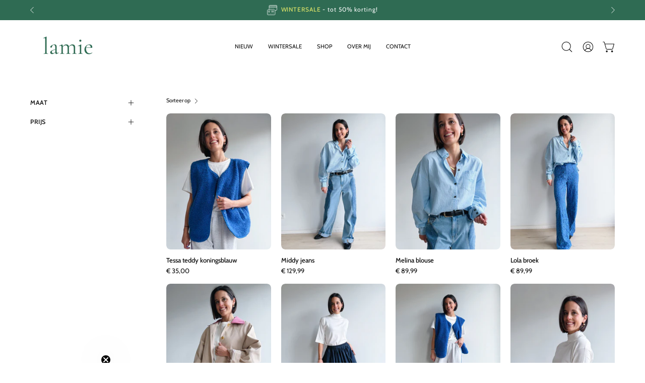

--- FILE ---
content_type: text/html; charset=utf-8
request_url: https://lamie.be/collections/nieuwe-collectie
body_size: 49436
content:
<!doctype html>
<html class="no-js no-touch page-loading" lang="nl">
<head>
	
	<meta charset="utf-8">
<meta http-equiv="X-UA-Compatible" content="IE=edge">
<meta name="viewport" content="width=device-width, height=device-height, initial-scale=1.0, minimum-scale=1.0">
<link rel="canonical" href="https://lamie.be/collections/nieuwe-collectie"><link rel="preconnect" href="https://fonts.shopifycdn.com" crossorigin><link rel="preload" as="font" href="//lamie.be/cdn/fonts/cabin/cabin_n4.cefc6494a78f87584a6f312fea532919154f66fe.woff2" type="font/woff2" crossorigin><link rel="preload" as="font" href="//lamie.be/cdn/fonts/playfair_display/playfairdisplay_n4.9980f3e16959dc89137cc1369bfc3ae98af1deb9.woff2" type="font/woff2" crossorigin><link rel="preload" as="image" href="//lamie.be/cdn/shop/t/9/assets/loading.svg?v=91665432863842511931749122986"><style data-shopify>
  .no-js.page-loading .loading-overlay,
  html:not(.page-loading) .loading-overlay { opacity: 0; visibility: hidden; pointer-events: none; animation: fadeOut 1s ease; transition: visibility 0s linear 1s; }

  .loading-overlay { position: fixed; top: 0; left: 0; z-index: 99999; width: 100vw; height: 100vh; display: flex; align-items: center; justify-content: center; background: var(--overlay-bg, var(--COLOR-BLACK-WHITE)); }</style><style data-shopify>.loader__image__holder { position: absolute; top: 0; left: 0; width: 100%; height: 100%; font-size: 0; display: none; align-items: center; justify-content: center; animation: pulse-loading 2s infinite ease-in-out; }
    .loader__image__holder:has(.loader__image--fallback) { animation: none; }
    .loading-image .loader__image__holder { display: flex; }
    .loader__image { max-width: 150px; height: auto; object-fit: contain; }
    .loading-image .loader__image--fallback { width: 150px; height: 150px; max-width: 150px; mask: var(--loading-svg) center center/contain no-repeat; background: var(--overlay-bg-svg, var(--COLOR-WHITE-BLACK)); }</style><script>
    const loadingAppearance = "once";
    const loaded = sessionStorage.getItem('loaded');

    if (loadingAppearance === 'once') {
      if (loaded === null) {
        sessionStorage.setItem('loaded', true);
        document.documentElement.classList.add('loading-image');
      }
    } else {
      document.documentElement.classList.add('loading-image');
    }
  </script><link rel="shortcut icon" href="//lamie.be/cdn/shop/files/Logo_Lamie_100_x_50_px_2_32x32.png?v=1767167686" type="image/png">
<title>Nieuwe collectie
  
  
   &ndash; Lamie</title><meta name="description" content="Ik nodig je uit om onze collectie te verkennen, je favoriete stukken te ontdekken en laten we samen stralen, want bij Lamie is elke dag een kans om je mooiste zelf te zijn!">

<meta property="og:site_name" content="Lamie">
<meta property="og:url" content="https://lamie.be/collections/nieuwe-collectie">
<meta property="og:title" content="Nieuwe collectie">
<meta property="og:type" content="product.group">
<meta property="og:description" content="Ik nodig je uit om onze collectie te verkennen, je favoriete stukken te ontdekken en laten we samen stralen, want bij Lamie is elke dag een kans om je mooiste zelf te zijn!"><meta name="twitter:card" content="summary_large_image">
<meta name="twitter:title" content="Nieuwe collectie">
<meta name="twitter:description" content="Ik nodig je uit om onze collectie te verkennen, je favoriete stukken te ontdekken en laten we samen stralen, want bij Lamie is elke dag een kans om je mooiste zelf te zijn!"><style data-shopify>@font-face {
  font-family: "Playfair Display";
  font-weight: 400;
  font-style: normal;
  font-display: swap;
  src: url("//lamie.be/cdn/fonts/playfair_display/playfairdisplay_n4.9980f3e16959dc89137cc1369bfc3ae98af1deb9.woff2") format("woff2"),
       url("//lamie.be/cdn/fonts/playfair_display/playfairdisplay_n4.c562b7c8e5637886a811d2a017f9e023166064ee.woff") format("woff");
}

    @font-face {
  font-family: Cabin;
  font-weight: 400;
  font-style: normal;
  font-display: swap;
  src: url("//lamie.be/cdn/fonts/cabin/cabin_n4.cefc6494a78f87584a6f312fea532919154f66fe.woff2") format("woff2"),
       url("//lamie.be/cdn/fonts/cabin/cabin_n4.8c16611b00f59d27f4b27ce4328dfe514ce77517.woff") format("woff");
}

    @font-face {
  font-family: "Space Mono";
  font-weight: 400;
  font-style: normal;
  font-display: swap;
  src: url("//lamie.be/cdn/fonts/space_mono/spacemono_n4.9ee60bbbb57a3b43dbcb22a7f53e18140cb3b40f.woff2") format("woff2"),
       url("//lamie.be/cdn/fonts/space_mono/spacemono_n4.0c1ebe3659065af9a832b4a469bdd1fdc9521024.woff") format("woff");
}

    @font-face {
  font-family: "Playfair Display";
  font-weight: 400;
  font-style: normal;
  font-display: swap;
  src: url("//lamie.be/cdn/fonts/playfair_display/playfairdisplay_n4.9980f3e16959dc89137cc1369bfc3ae98af1deb9.woff2") format("woff2"),
       url("//lamie.be/cdn/fonts/playfair_display/playfairdisplay_n4.c562b7c8e5637886a811d2a017f9e023166064ee.woff") format("woff");
}


    
      @font-face {
  font-family: "Playfair Display";
  font-weight: 500;
  font-style: normal;
  font-display: swap;
  src: url("//lamie.be/cdn/fonts/playfair_display/playfairdisplay_n5.6d96c6c4ac11fa0f6466bea3ceb706b13b60121f.woff2") format("woff2"),
       url("//lamie.be/cdn/fonts/playfair_display/playfairdisplay_n5.243754f603c104a858dcf4ebe73445104040a1bf.woff") format("woff");
}

    

    

    
      @font-face {
  font-family: "Playfair Display";
  font-weight: 700;
  font-style: normal;
  font-display: swap;
  src: url("//lamie.be/cdn/fonts/playfair_display/playfairdisplay_n7.592b3435e0fff3f50b26d410c73ae7ec893f6910.woff2") format("woff2"),
       url("//lamie.be/cdn/fonts/playfair_display/playfairdisplay_n7.998b1417dec711058cce2abb61a0b8c59066498f.woff") format("woff");
}

    

    

    
      @font-face {
  font-family: Cabin;
  font-weight: 500;
  font-style: normal;
  font-display: swap;
  src: url("//lamie.be/cdn/fonts/cabin/cabin_n5.0250ac238cfbbff14d3c16fcc89f227ca95d5c6f.woff2") format("woff2"),
       url("//lamie.be/cdn/fonts/cabin/cabin_n5.46470cf25a90d766aece73a31a42bfd8ef7a470b.woff") format("woff");
}

    

    
      @font-face {
  font-family: Cabin;
  font-weight: 400;
  font-style: italic;
  font-display: swap;
  src: url("//lamie.be/cdn/fonts/cabin/cabin_i4.d89c1b32b09ecbc46c12781fcf7b2085f17c0be9.woff2") format("woff2"),
       url("//lamie.be/cdn/fonts/cabin/cabin_i4.0a521b11d0b69adfc41e22a263eec7c02aecfe99.woff") format("woff");
}

    

    
      @font-face {
  font-family: Cabin;
  font-weight: 700;
  font-style: italic;
  font-display: swap;
  src: url("//lamie.be/cdn/fonts/cabin/cabin_i7.ef2404c08a493e7ccbc92d8c39adf683f40e1fb5.woff2") format("woff2"),
       url("//lamie.be/cdn/fonts/cabin/cabin_i7.480421791818000fc8a5d4134822321b5d7964f8.woff") format("woff");
}

    

    
      @font-face {
  font-family: "Space Mono";
  font-weight: 700;
  font-style: normal;
  font-display: swap;
  src: url("//lamie.be/cdn/fonts/space_mono/spacemono_n7.508dbd51f810465f80674aa16b57dbed9d939476.woff2") format("woff2"),
       url("//lamie.be/cdn/fonts/space_mono/spacemono_n7.33dc758a163f8921951e545f3e66fea4986535cf.woff") format("woff");
}

    
:root {--COLOR-PRIMARY-OPPOSITE: #ffffff;
      --COLOR-PRIMARY-LIGHTEN-DARKEN-ALPHA-20: rgba(63, 142, 110, 0.2);
      --COLOR-PRIMARY-LIGHTEN-DARKEN-ALPHA-30: rgba(63, 142, 110, 0.3);

      --PRIMARY-BUTTONS-COLOR-BG: #2f6b53;
      --PRIMARY-BUTTONS-COLOR-TEXT: #ffffff;
      --PRIMARY-BUTTONS-COLOR-TEXT-ALPHA-10: rgba(255, 255, 255, 0.1);
      --PRIMARY-BUTTONS-COLOR-BORDER: #2f6b53;
      --PRIMARY-BUTTONS-COLOR-HOVER: rgba(255, 255, 255, 0.2);

      --PRIMARY-BUTTONS-COLOR-LIGHTEN-DARKEN: #3f8e6e;

      --PRIMARY-BUTTONS-COLOR-ALPHA-05: rgba(47, 107, 83, 0.05);
      --PRIMARY-BUTTONS-COLOR-ALPHA-10: rgba(47, 107, 83, 0.1);
      --PRIMARY-BUTTONS-COLOR-ALPHA-50: rgba(47, 107, 83, 0.5);--COLOR-SECONDARY-OPPOSITE: #ffffff;
      --COLOR-SECONDARY-OPPOSITE-ALPHA-20: rgba(255, 255, 255, 0.2);
      --COLOR-SECONDARY-LIGHTEN-DARKEN-ALPHA-20: rgba(103, 92, 50, 0.2);
      --COLOR-SECONDARY-LIGHTEN-DARKEN-ALPHA-30: rgba(103, 92, 50, 0.3);

      --SECONDARY-BUTTONS-COLOR-BG: #453d21;
      --SECONDARY-BUTTONS-COLOR-TEXT: #ffffff;
      --SECONDARY-BUTTONS-COLOR-TEXT-ALPHA-10: rgba(255, 255, 255, 0.1);
      --SECONDARY-BUTTONS-COLOR-BORDER: #453d21;

      --SECONDARY-BUTTONS-COLOR-ALPHA-05: rgba(69, 61, 33, 0.05);
      --SECONDARY-BUTTONS-COLOR-ALPHA-10: rgba(69, 61, 33, 0.1);
      --SECONDARY-BUTTONS-COLOR-ALPHA-50: rgba(69, 61, 33, 0.5);--OUTLINE-BUTTONS-PRIMARY-BG: transparent;
      --OUTLINE-BUTTONS-PRIMARY-TEXT: #2f6b53;
      --OUTLINE-BUTTONS-PRIMARY-TEXT-ALPHA-10: rgba(47, 107, 83, 0.1);
      --OUTLINE-BUTTONS-PRIMARY-BORDER: #2f6b53;
      --OUTLINE-BUTTONS-PRIMARY-BG-HOVER: rgba(63, 142, 110, 0.2);

      --OUTLINE-BUTTONS-SECONDARY-BG: transparent;
      --OUTLINE-BUTTONS-SECONDARY-TEXT: #453d21;
      --OUTLINE-BUTTONS-SECONDARY-TEXT-ALPHA-10: rgba(69, 61, 33, 0.1);
      --OUTLINE-BUTTONS-SECONDARY-BORDER: #453d21;
      --OUTLINE-BUTTONS-SECONDARY-BG-HOVER: rgba(103, 92, 50, 0.2);

      --OUTLINE-BUTTONS-WHITE-BG: transparent;
      --OUTLINE-BUTTONS-WHITE-TEXT: #ffffff;
      --OUTLINE-BUTTONS-WHITE-TEXT-ALPHA-10: rgba(255, 255, 255, 0.1);
      --OUTLINE-BUTTONS-WHITE-BORDER: #ffffff;

      --OUTLINE-BUTTONS-BLACK-BG: transparent;
      --OUTLINE-BUTTONS-BLACK-TEXT: #000000;
      --OUTLINE-BUTTONS-BLACK-TEXT-ALPHA-10: rgba(0, 0, 0, 0.1);
      --OUTLINE-BUTTONS-BLACK-BORDER: #000000;--OUTLINE-SOLID-BUTTONS-PRIMARY-BG: #2f6b53;
      --OUTLINE-SOLID-BUTTONS-PRIMARY-TEXT: #ffffff;
      --OUTLINE-SOLID-BUTTONS-PRIMARY-TEXT-ALPHA-10: rgba(255, 255, 255, 0.1);
      --OUTLINE-SOLID-BUTTONS-PRIMARY-BORDER: #ffffff;
      --OUTLINE-SOLID-BUTTONS-PRIMARY-BG-HOVER: rgba(255, 255, 255, 0.2);

      --OUTLINE-SOLID-BUTTONS-SECONDARY-BG: #453d21;
      --OUTLINE-SOLID-BUTTONS-SECONDARY-TEXT: #ffffff;
      --OUTLINE-SOLID-BUTTONS-SECONDARY-TEXT-ALPHA-10: rgba(255, 255, 255, 0.1);
      --OUTLINE-SOLID-BUTTONS-SECONDARY-BORDER: #ffffff;
      --OUTLINE-SOLID-BUTTONS-SECONDARY-BG-HOVER: rgba(255, 255, 255, 0.2);

      --OUTLINE-SOLID-BUTTONS-WHITE-BG: #ffffff;
      --OUTLINE-SOLID-BUTTONS-WHITE-TEXT: #000000;
      --OUTLINE-SOLID-BUTTONS-WHITE-TEXT-ALPHA-10: rgba(0, 0, 0, 0.1);
      --OUTLINE-SOLID-BUTTONS-WHITE-BORDER: #000000;

      --OUTLINE-SOLID-BUTTONS-BLACK-BG: #000000;
      --OUTLINE-SOLID-BUTTONS-BLACK-TEXT: #ffffff;
      --OUTLINE-SOLID-BUTTONS-BLACK-TEXT-ALPHA-10: rgba(255, 255, 255, 0.1);
      --OUTLINE-SOLID-BUTTONS-BLACK-BORDER: #ffffff;--COLOR-HEADING: #0b0b0b;
      --COLOR-TEXT: #0b0b0b;
      --COLOR-TEXT-DARKEN: #000000;
      --COLOR-TEXT-LIGHTEN: #3e3e3e;
      --COLOR-TEXT-ALPHA-5: rgba(11, 11, 11, 0.05);
      --COLOR-TEXT-ALPHA-8: rgba(11, 11, 11, 0.08);
      --COLOR-TEXT-ALPHA-10: rgba(11, 11, 11, 0.1);
      --COLOR-TEXT-ALPHA-15: rgba(11, 11, 11, 0.15);
      --COLOR-TEXT-ALPHA-20: rgba(11, 11, 11, 0.2);
      --COLOR-TEXT-ALPHA-25: rgba(11, 11, 11, 0.25);
      --COLOR-TEXT-ALPHA-50: rgba(11, 11, 11, 0.5);
      --COLOR-TEXT-ALPHA-60: rgba(11, 11, 11, 0.6);
      --COLOR-TEXT-ALPHA-85: rgba(11, 11, 11, 0.85);

      --COLOR-BG: #ffffff;
      --COLOR-BG-ALPHA-25: rgba(255, 255, 255, 0.25);
      --COLOR-BG-ALPHA-35: rgba(255, 255, 255, 0.35);
      --COLOR-BG-ALPHA-60: rgba(255, 255, 255, 0.6);
      --COLOR-BG-ALPHA-65: rgba(255, 255, 255, 0.65);
      --COLOR-BG-ALPHA-85: rgba(255, 255, 255, 0.85);
      --COLOR-BG-DARKEN: #e6e6e6;
      --COLOR-BG-LIGHTEN-DARKEN: #e6e6e6;
      --COLOR-BG-LIGHTEN-DARKEN-SHIMMER-BG: #fafafa;
      --COLOR-BG-LIGHTEN-DARKEN-SHIMMER-EFFECT: #f5f5f5;
      --COLOR-BG-LIGHTEN-DARKEN-SHIMMER-ENHANCEMENT: #000000;
      --COLOR-BG-LIGHTEN-DARKEN-FOREGROUND: #f7f7f7;
      --COLOR-BG-LIGHTEN-DARKEN-HIGHLIGHT: #d9d9d9;
      --COLOR-BG-LIGHTEN-DARKEN-SEARCH-LOADER: #cccccc;
      --COLOR-BG-LIGHTEN-DARKEN-SEARCH-LOADER-LINE: #e6e6e6;
      --COLOR-BG-LIGHTEN-DARKEN-2: #cdcdcd;
      --COLOR-BG-LIGHTEN-DARKEN-3: #c0c0c0;
      --COLOR-BG-LIGHTEN-DARKEN-4: #b3b3b3;
      --COLOR-BG-LIGHTEN-DARKEN-5: #a6a6a6;
      --COLOR-BG-LIGHTEN-DARKEN-6: #9a9a9a;
      --COLOR-BG-LIGHTEN-DARKEN-CONTRAST: #b3b3b3;
      --COLOR-BG-LIGHTEN-DARKEN-CONTRAST-2: #a6a6a6;
      --COLOR-BG-LIGHTEN-DARKEN-CONTRAST-3: #999999;
      --COLOR-BG-LIGHTEN-DARKEN-CONTRAST-4: #8c8c8c;
      --COLOR-BG-LIGHTEN-DARKEN-CONTRAST-5: #808080;
      --COLOR-BG-LIGHTEN-DARKEN-CONTRAST-6: #737373;

      --COLOR-INPUT-BG: #ffffff;

      --COLOR-ACCENT: #2e5a7c;
      --COLOR-ACCENT-TEXT: #fff;
      --COLOR-ACCENT-MIX-ALPHA: rgba(23, 45, 62, 0.1);

      --COLOR-BORDER: #453d21;
      --COLOR-BORDER-ALPHA-15: rgba(69, 61, 33, 0.15);
      --COLOR-BORDER-ALPHA-30: rgba(69, 61, 33, 0.3);
      --COLOR-BORDER-ALPHA-50: rgba(69, 61, 33, 0.5);
      --COLOR-BORDER-ALPHA-65: rgba(69, 61, 33, 0.65);
      --COLOR-BORDER-LIGHTEN-DARKEN: #ac9953;
      --COLOR-BORDER-HAIRLINE: #f7f7f7;

      --COLOR-SALE-BG: #ff6d6d;
      --COLOR-SALE-TEXT: #ffffff;
      --COLOR-CUSTOM-BG: #ffffff;
      --COLOR-CUSTOM-TEXT: #000000;
      --COLOR-SOLD-BG: #2f6b53;
      --COLOR-SOLD-TEXT: #ffffff;
      --COLOR-SAVING-BG: #ff6d6d;
      --COLOR-SAVING-TEXT: #ffffff;

      --COLOR-WHITE-BLACK: #fff;
      --COLOR-BLACK-WHITE: #000;
      --COLOR-BLACK-WHITE-ALPHA-25: rgba(0, 0, 0, 0.25);
      --COLOR-BLACK-WHITE-ALPHA-34: rgba(0, 0, 0, 0.34);
      --COLOR-BG-OVERLAY: rgba(255, 255, 255, 0.5);--COLOR-DISABLED-GREY: rgba(11, 11, 11, 0.05);
      --COLOR-DISABLED-GREY-DARKEN: rgba(11, 11, 11, 0.45);
      --COLOR-ERROR: #D02E2E;
      --COLOR-ERROR-BG: #f3cbcb;
      --COLOR-SUCCESS: #56AD6A;
      --COLOR-SUCCESS-BG: #ECFEF0;
      --COLOR-WARN: #ECBD5E;
      --COLOR-TRANSPARENT: rgba(255, 255, 255, 0);

      --COLOR-WHITE: #ffffff;
      --COLOR-WHITE-DARKEN: #f2f2f2;
      --COLOR-WHITE-ALPHA-10: rgba(255, 255, 255, 0.1);
      --COLOR-WHITE-ALPHA-20: rgba(255, 255, 255, 0.2);
      --COLOR-WHITE-ALPHA-25: rgba(255, 255, 255, 0.25);
      --COLOR-WHITE-ALPHA-50: rgba(255, 255, 255, 0.5);
      --COLOR-WHITE-ALPHA-60: rgba(255, 255, 255, 0.6);
      --COLOR-BLACK: #000000;
      --COLOR-BLACK-LIGHTEN: #1a1a1a;
      --COLOR-BLACK-ALPHA-05: rgba(0, 0, 0, 0.05);
      --COLOR-BLACK-ALPHA-10: rgba(0, 0, 0, 0.1);
      --COLOR-BLACK-ALPHA-20: rgba(0, 0, 0, 0.2);
      --COLOR-BLACK-ALPHA-25: rgba(0, 0, 0, 0.25);
      --COLOR-BLACK-ALPHA-50: rgba(0, 0, 0, 0.5);
      --COLOR-BLACK-ALPHA-60: rgba(0, 0, 0, 0.6);--FONT-STACK-BODY: Cabin, sans-serif;
      --FONT-STYLE-BODY: normal;
      --FONT-STYLE-BODY-ITALIC: italic;
      --FONT-ADJUST-BODY: 0.85;

      --FONT-WEIGHT-BODY: 400;
      --FONT-WEIGHT-BODY-LIGHT: 300;
      --FONT-WEIGHT-BODY-MEDIUM: 700;
      --FONT-WEIGHT-BODY-BOLD: 500;

      --FONT-STACK-HEADING: "Playfair Display", serif;
      --FONT-STYLE-HEADING: normal;
      --FONT-STYLE-HEADING-ITALIC: italic;
      --FONT-ADJUST-HEADING: 1.1;

      --FONT-WEIGHT-HEADING: 400;
      --FONT-WEIGHT-HEADING-LIGHT: 300;
      --FONT-WEIGHT-HEADING-MEDIUM: 700;
      --FONT-WEIGHT-HEADING-BOLD: 500;

      --FONT-STACK-NAV: Cabin, sans-serif;
      --FONT-STYLE-NAV: normal;
      --FONT-STYLE-NAV-ITALIC: italic;
      --FONT-ADJUST-NAV: 0.75;
      --FONT-ADJUST-NAV-TOP-LEVEL: 0.7;

      --FONT-WEIGHT-NAV: 400;
      --FONT-WEIGHT-NAV-LIGHT: 300;
      --FONT-WEIGHT-NAV-MEDIUM: 700;
      --FONT-WEIGHT-NAV-BOLD: 500;

      --FONT-ADJUST-PRODUCT-GRID: 0.9;
      --FONT-ADJUST-PRODUCT-GRID-HEADING: 0.9;

      --FONT-ADJUST-BADGES: 1.0;

      --FONT-STACK-BUTTON: Cabin, sans-serif;
      --FONT-STYLE-BUTTON: normal;
      --FONT-STYLE-BUTTON-ITALIC: italic;
      --FONT-ADJUST-SMALL-BUTTON: 0.9;
      --FONT-ADJUST-MEDIUM-BUTTON: 0.9;
      --FONT-ADJUST-LARGE-BUTTON: 0.9;

      --FONT-WEIGHT-BUTTON: 400;
      --FONT-WEIGHT-BUTTON-MEDIUM: 700;
      --FONT-WEIGHT-BUTTON-BOLD: 500;

      --FONT-STACK-SUBHEADING: "Space Mono", monospace;
      --FONT-STYLE-SUBHEADING: normal;
      --FONT-ADJUST-SUBHEADING: 0.75;

      --FONT-WEIGHT-SUBHEADING: 400;
      --FONT-WEIGHT-SUBHEADING-BOLD: 700;

      --FONT-STACK-LABEL: Cabin, sans-serif;
      --FONT-STYLE-LABEL: normal;
      --FONT-ADJUST-LABEL: 0.65;

      --FONT-STACK-HIGHLIGHT: "Playfair Display", serif;
      --FONT-STYLE-HIGHLIGHT: normal;
      --FONT-WEIGHT-HIGHLIGHT: 400;

      --FONT-WEIGHT-LABEL: 500;

      --LETTER-SPACING-NAV: 0.0em;
      --LETTER-SPACING-HEADING: 0.0em;
      --LETTER-SPACING-SUBHEADING: 0.1em;
      --LETTER-SPACING-BUTTON: 0.05em;
      --LETTER-SPACING-LABEL: 0.05em;

      --BUTTON-TEXT-CAPS: uppercase;
      --HEADING-TEXT-CAPS: none;
      --SUBHEADING-TEXT-CAPS: uppercase;
      --LABEL-TEXT-CAPS: uppercase;--FONT-SIZE-INPUT: 1rem;--RADIUS: 30px;
      --RADIUS-SMALL: 22px;
      --RADIUS-TINY: 14px;
      --RADIUS-CHECKBOX: 4px;
      --RADIUS-TEXTAREA: 8px;--RADIUS-BADGE: 4px;--PRODUCT-MEDIA-PADDING-TOP: 130.0%;--BORDER-WIDTH: 1px;--STROKE-WIDTH: 12px;--SITE-WIDTH: 1440px;
      --SITE-WIDTH-NARROW: 840px;

      
      --SMALL-BUTTON-WIDTH: 50px;
      --MEDIUM-BUTTON-WIDTH: 150px;
      --LARGE-BUTTON-WIDTH: 200px;
      --SMALL-BUTTON-HEIGHT: 20px;
      --MEDIUM-BUTTON-HEIGHT: 20px;
      --LARGE-BUTTON-HEIGHT: 20px;--COLOR-UPSELLS-BG: #2f6b53;
      --COLOR-UPSELLS-TEXT: #ffffff;
      --COLOR-UPSELLS-TEXT-LIGHTEN: #ffffff;
      --COLOR-UPSELLS-DISABLED-GREY-DARKEN: rgba(255, 255, 255, 0.45);
      --UPSELLS-HEIGHT: 105px;
      --UPSELLS-IMAGE-WIDTH: 30%;--ICON-ARROW-RIGHT: url( "//lamie.be/cdn/shop/t/9/assets/icon-chevron-right.svg?v=115618353204357621731749122987" );--loading-svg: url( "//lamie.be/cdn/shop/t/9/assets/loading.svg?v=91665432863842511931749122986" );
      --icon-check: url( "//lamie.be/cdn/shop/t/9/assets/icon-check.svg?v=175316081881880408121749122986" );
      --icon-check-swatch: url( "//lamie.be/cdn/shop/t/9/assets/icon-check-swatch.svg?v=131897745589030387781749122986" );
      --icon-zoom-in: url( "//lamie.be/cdn/shop/t/9/assets/icon-zoom-in.svg?v=157433013461716915331749122986" );
      --icon-zoom-out: url( "//lamie.be/cdn/shop/t/9/assets/icon-zoom-out.svg?v=164909107869959372931749122986" );--collection-sticky-bar-height: 0px;
      --collection-image-padding-top: 60%;

      --drawer-width: 400px;
      --drawer-transition: transform 0.4s cubic-bezier(0.46, 0.01, 0.32, 1);--gutter: 60px;
      --gutter-mobile: 20px;
      --grid-gutter: 20px;
      --grid-gutter-mobile: 35px;--inner: 20px;
      --inner-tablet: 18px;
      --inner-mobile: 16px;--grid: repeat(4, minmax(0, 1fr));
      --grid-tablet: repeat(3, minmax(0, 1fr));
      --grid-mobile: repeat(2, minmax(0, 1fr));
      --megamenu-grid: repeat(4, minmax(0, 1fr));
      --grid-row: 1 / span 4;--scrollbar-width: 0px;--overlay: #000;
      --overlay-opacity: 1;--swatch-width: 38px;
      --swatch-height: 26px;
      --swatch-size: 32px;
      --swatch-size-mobile: 30px;

      
      --move-offset: 20px;

      
      --autoplay-speed: 2200ms;
    }

    
</style><link href="//lamie.be/cdn/shop/t/9/assets/theme.css?v=103899792911566307181749122986" rel="stylesheet" type="text/css" media="all" /><script
  type="text/javascript"
>
    if (window.MSInputMethodContext && document.documentMode) {
      var scripts = document.getElementsByTagName('script')[0];
      var polyfill = document.createElement("script");
      polyfill.defer = true;
      polyfill.src = "//lamie.be/cdn/shop/t/9/assets/ie11.js?v=164037955086922138091749122986";

      scripts.parentNode.insertBefore(polyfill, scripts);

      document.documentElement.classList.add('ie11');
    } else {
      document.documentElement.className = document.documentElement.className.replace('no-js', 'js');
    }

    let root = '/';
    if (root[root.length - 1] !== '/') {
      root = `${root}/`;
    }

    window.theme = {
      routes: {
        root: root,
        cart_url: "\/cart",
        cart_add_url: "\/cart\/add",
        cart_change_url: "\/cart\/change",
        shop_url: "https:\/\/lamie.be",
        searchUrl: '/search',
        predictiveSearchUrl: '/search/suggest',
        product_recommendations_url: "\/recommendations\/products"
      },
      assets: {
        photoswipe: '//lamie.be/cdn/shop/t/9/assets/photoswipe.js?v=162613001030112971491749122987',
        smoothscroll: '//lamie.be/cdn/shop/t/9/assets/smoothscroll.js?v=37906625415260927261749122986',
        no_image: "//lamie.be/cdn/shopifycloud/storefront/assets/no-image-2048-a2addb12_1024x.gif",
        swatches: '//lamie.be/cdn/shop/t/9/assets/swatches.json?v=108341084980828767351749122986',
        base: "//lamie.be/cdn/shop/t/9/assets/"
      },
      strings: {
        add_to_cart: "Toevoegen aan winkelmandje",
        cart_acceptance_error: "",
        cart_empty: "Jouw winkelmandje is leeg",
        cart_price: "",
        cart_quantity: "Aantal",
        cart_items_one: "{{ count }}",
        cart_items_many: "{{ count }}",
        cart_title: "Winkelmandje",
        cart_total: "Totaal",
        continue_shopping: "Verder shoppen",
        free: "",
        limit_error: "",
        preorder: "Pre-order",
        remove: "Verwijder",
        sale_badge_text: "SALE",
        saving_badge: "",
        saving_up_to_badge: "",
        sold_out: "Laat mij weten als deze terug komt",
        subscription: "",
        unavailable: "",
        unit_price_label: "",
        unit_price_separator: "",
        zero_qty_error: "Aantal moet groter zijn dan 0",
        delete_confirm: "",
        newsletter_product_availability: ""
      },
      icons: {
        close: '<svg aria-hidden="true" focusable="false" role="presentation" class="icon icon-close" viewBox="0 0 192 192"><path d="M150 42 42 150M150 150 42 42" stroke="currentColor" stroke-linecap="round" stroke-linejoin="round"/></svg>'
      },
      settings: {
        animationsEnabled: true,
        cartType: "drawer",
        enableAcceptTerms: false,
        enableInfinityScroll: false,
        enablePaymentButton: false,
        gridImageSize: "cover",
        gridImageAspectRatio: 1.3,
        mobileMenuBehaviour: "trigger",
        productGridHover: "image",
        savingBadgeType: "percentage",
        showSaleBadge: true,
        showSoldBadge: true,
        showSavingBadge: true,
        quickBuy: "quick_buy",
        suggestArticles: true,
        suggestCollections: false,
        suggestProducts: true,
        suggestPages: false,
        suggestionsResultsLimit: 5,
        currency_code_enable: true,
        hideInventoryCount: true,
        colorSwatchesType: "theme",
        atcButtonShowPrice: false,
        buynowButtonColor: "btn--secondary",
        buynowButtonStyle: "btn--solid-border",
        buynowButtonSize: "btn--medium",
        mobileMenuType: "new",
      },
      sizes: {
        mobile: 480,
        small: 768,
        large: 1024,
        widescreen: 1440
      },
      moneyFormat: "{{amount_with_comma_separator}}",
      moneyWithCurrencyFormat: "€ {{amount_with_comma_separator}}",
      subtotal: 0,
      current_iso_code: "EUR",
      info: {
        name: 'Palo Alto'
      },
      version: '6.2.2'
    };
    window.PaloAlto = window.PaloAlto || {};
    window.slate = window.slate || {};
    window.isHeaderTransparent = false;
    window.stickyHeaderHeight = 60;
    window.lastWindowWidth = window.innerWidth || document.documentElement.clientWidth;
</script><script src="//lamie.be/cdn/shop/t/9/assets/vendor.js?v=42276325216716451771749122986" defer="defer"></script>
<script src="//lamie.be/cdn/shop/t/9/assets/theme.js?v=8997254070375761731749122986" defer="defer"></script><script>window.performance && window.performance.mark && window.performance.mark('shopify.content_for_header.start');</script><meta id="shopify-digital-wallet" name="shopify-digital-wallet" content="/79284207956/digital_wallets/dialog">
<meta name="shopify-checkout-api-token" content="386243de21c81487e0a55d66a11a8f91">
<meta id="in-context-paypal-metadata" data-shop-id="79284207956" data-venmo-supported="false" data-environment="production" data-locale="nl_NL" data-paypal-v4="true" data-currency="EUR">
<link rel="alternate" type="application/atom+xml" title="Feed" href="/collections/nieuwe-collectie.atom" />
<link rel="next" href="/collections/nieuwe-collectie?page=2">
<link rel="alternate" type="application/json+oembed" href="https://lamie.be/collections/nieuwe-collectie.oembed">
<script async="async" src="/checkouts/internal/preloads.js?locale=nl-BE"></script>
<link rel="preconnect" href="https://shop.app" crossorigin="anonymous">
<script async="async" src="https://shop.app/checkouts/internal/preloads.js?locale=nl-BE&shop_id=79284207956" crossorigin="anonymous"></script>
<script id="apple-pay-shop-capabilities" type="application/json">{"shopId":79284207956,"countryCode":"BE","currencyCode":"EUR","merchantCapabilities":["supports3DS"],"merchantId":"gid:\/\/shopify\/Shop\/79284207956","merchantName":"Lamie","requiredBillingContactFields":["postalAddress","email"],"requiredShippingContactFields":["postalAddress","email"],"shippingType":"shipping","supportedNetworks":["visa","maestro","masterCard","amex"],"total":{"type":"pending","label":"Lamie","amount":"1.00"},"shopifyPaymentsEnabled":true,"supportsSubscriptions":true}</script>
<script id="shopify-features" type="application/json">{"accessToken":"386243de21c81487e0a55d66a11a8f91","betas":["rich-media-storefront-analytics"],"domain":"lamie.be","predictiveSearch":true,"shopId":79284207956,"locale":"nl"}</script>
<script>var Shopify = Shopify || {};
Shopify.shop = "354680-4.myshopify.com";
Shopify.locale = "nl";
Shopify.currency = {"active":"EUR","rate":"1.0"};
Shopify.country = "BE";
Shopify.theme = {"name":"Lamie FN ","id":184801493332,"schema_name":"Palo Alto","schema_version":"6.2.2","theme_store_id":777,"role":"main"};
Shopify.theme.handle = "null";
Shopify.theme.style = {"id":null,"handle":null};
Shopify.cdnHost = "lamie.be/cdn";
Shopify.routes = Shopify.routes || {};
Shopify.routes.root = "/";</script>
<script type="module">!function(o){(o.Shopify=o.Shopify||{}).modules=!0}(window);</script>
<script>!function(o){function n(){var o=[];function n(){o.push(Array.prototype.slice.apply(arguments))}return n.q=o,n}var t=o.Shopify=o.Shopify||{};t.loadFeatures=n(),t.autoloadFeatures=n()}(window);</script>
<script>
  window.ShopifyPay = window.ShopifyPay || {};
  window.ShopifyPay.apiHost = "shop.app\/pay";
  window.ShopifyPay.redirectState = null;
</script>
<script id="shop-js-analytics" type="application/json">{"pageType":"collection"}</script>
<script defer="defer" async type="module" src="//lamie.be/cdn/shopifycloud/shop-js/modules/v2/client.init-shop-cart-sync_CwGft62q.nl.esm.js"></script>
<script defer="defer" async type="module" src="//lamie.be/cdn/shopifycloud/shop-js/modules/v2/chunk.common_BAeYDmFP.esm.js"></script>
<script defer="defer" async type="module" src="//lamie.be/cdn/shopifycloud/shop-js/modules/v2/chunk.modal_B9qqLDBC.esm.js"></script>
<script type="module">
  await import("//lamie.be/cdn/shopifycloud/shop-js/modules/v2/client.init-shop-cart-sync_CwGft62q.nl.esm.js");
await import("//lamie.be/cdn/shopifycloud/shop-js/modules/v2/chunk.common_BAeYDmFP.esm.js");
await import("//lamie.be/cdn/shopifycloud/shop-js/modules/v2/chunk.modal_B9qqLDBC.esm.js");

  window.Shopify.SignInWithShop?.initShopCartSync?.({"fedCMEnabled":true,"windoidEnabled":true});

</script>
<script>
  window.Shopify = window.Shopify || {};
  if (!window.Shopify.featureAssets) window.Shopify.featureAssets = {};
  window.Shopify.featureAssets['shop-js'] = {"shop-cart-sync":["modules/v2/client.shop-cart-sync_DYxNzuQz.nl.esm.js","modules/v2/chunk.common_BAeYDmFP.esm.js","modules/v2/chunk.modal_B9qqLDBC.esm.js"],"init-fed-cm":["modules/v2/client.init-fed-cm_CjDsDcAw.nl.esm.js","modules/v2/chunk.common_BAeYDmFP.esm.js","modules/v2/chunk.modal_B9qqLDBC.esm.js"],"shop-cash-offers":["modules/v2/client.shop-cash-offers_ClkbB2SN.nl.esm.js","modules/v2/chunk.common_BAeYDmFP.esm.js","modules/v2/chunk.modal_B9qqLDBC.esm.js"],"shop-login-button":["modules/v2/client.shop-login-button_WLp3fA_k.nl.esm.js","modules/v2/chunk.common_BAeYDmFP.esm.js","modules/v2/chunk.modal_B9qqLDBC.esm.js"],"pay-button":["modules/v2/client.pay-button_CMzcDx7A.nl.esm.js","modules/v2/chunk.common_BAeYDmFP.esm.js","modules/v2/chunk.modal_B9qqLDBC.esm.js"],"shop-button":["modules/v2/client.shop-button_C5HrfeZa.nl.esm.js","modules/v2/chunk.common_BAeYDmFP.esm.js","modules/v2/chunk.modal_B9qqLDBC.esm.js"],"avatar":["modules/v2/client.avatar_BTnouDA3.nl.esm.js"],"init-windoid":["modules/v2/client.init-windoid_BPUgzmVN.nl.esm.js","modules/v2/chunk.common_BAeYDmFP.esm.js","modules/v2/chunk.modal_B9qqLDBC.esm.js"],"init-shop-for-new-customer-accounts":["modules/v2/client.init-shop-for-new-customer-accounts_C_53TFWp.nl.esm.js","modules/v2/client.shop-login-button_WLp3fA_k.nl.esm.js","modules/v2/chunk.common_BAeYDmFP.esm.js","modules/v2/chunk.modal_B9qqLDBC.esm.js"],"init-shop-email-lookup-coordinator":["modules/v2/client.init-shop-email-lookup-coordinator_BuZJWlrC.nl.esm.js","modules/v2/chunk.common_BAeYDmFP.esm.js","modules/v2/chunk.modal_B9qqLDBC.esm.js"],"init-shop-cart-sync":["modules/v2/client.init-shop-cart-sync_CwGft62q.nl.esm.js","modules/v2/chunk.common_BAeYDmFP.esm.js","modules/v2/chunk.modal_B9qqLDBC.esm.js"],"shop-toast-manager":["modules/v2/client.shop-toast-manager_3XRE_uEZ.nl.esm.js","modules/v2/chunk.common_BAeYDmFP.esm.js","modules/v2/chunk.modal_B9qqLDBC.esm.js"],"init-customer-accounts":["modules/v2/client.init-customer-accounts_DmSKRkZb.nl.esm.js","modules/v2/client.shop-login-button_WLp3fA_k.nl.esm.js","modules/v2/chunk.common_BAeYDmFP.esm.js","modules/v2/chunk.modal_B9qqLDBC.esm.js"],"init-customer-accounts-sign-up":["modules/v2/client.init-customer-accounts-sign-up_CeYkBAph.nl.esm.js","modules/v2/client.shop-login-button_WLp3fA_k.nl.esm.js","modules/v2/chunk.common_BAeYDmFP.esm.js","modules/v2/chunk.modal_B9qqLDBC.esm.js"],"shop-follow-button":["modules/v2/client.shop-follow-button_EFIbvYjS.nl.esm.js","modules/v2/chunk.common_BAeYDmFP.esm.js","modules/v2/chunk.modal_B9qqLDBC.esm.js"],"checkout-modal":["modules/v2/client.checkout-modal_D8HUqXhX.nl.esm.js","modules/v2/chunk.common_BAeYDmFP.esm.js","modules/v2/chunk.modal_B9qqLDBC.esm.js"],"shop-login":["modules/v2/client.shop-login_BUSqPzuV.nl.esm.js","modules/v2/chunk.common_BAeYDmFP.esm.js","modules/v2/chunk.modal_B9qqLDBC.esm.js"],"lead-capture":["modules/v2/client.lead-capture_CFcRSnZi.nl.esm.js","modules/v2/chunk.common_BAeYDmFP.esm.js","modules/v2/chunk.modal_B9qqLDBC.esm.js"],"payment-terms":["modules/v2/client.payment-terms_DBKgFsWx.nl.esm.js","modules/v2/chunk.common_BAeYDmFP.esm.js","modules/v2/chunk.modal_B9qqLDBC.esm.js"]};
</script>
<script id="__st">var __st={"a":79284207956,"offset":3600,"reqid":"61749a7c-afcd-4f94-8e56-5cc9b8729877-1769332637","pageurl":"lamie.be\/collections\/nieuwe-collectie","u":"03f29f0f610b","p":"collection","rtyp":"collection","rid":620317770068};</script>
<script>window.ShopifyPaypalV4VisibilityTracking = true;</script>
<script id="captcha-bootstrap">!function(){'use strict';const t='contact',e='account',n='new_comment',o=[[t,t],['blogs',n],['comments',n],[t,'customer']],c=[[e,'customer_login'],[e,'guest_login'],[e,'recover_customer_password'],[e,'create_customer']],r=t=>t.map((([t,e])=>`form[action*='/${t}']:not([data-nocaptcha='true']) input[name='form_type'][value='${e}']`)).join(','),a=t=>()=>t?[...document.querySelectorAll(t)].map((t=>t.form)):[];function s(){const t=[...o],e=r(t);return a(e)}const i='password',u='form_key',d=['recaptcha-v3-token','g-recaptcha-response','h-captcha-response',i],f=()=>{try{return window.sessionStorage}catch{return}},m='__shopify_v',_=t=>t.elements[u];function p(t,e,n=!1){try{const o=window.sessionStorage,c=JSON.parse(o.getItem(e)),{data:r}=function(t){const{data:e,action:n}=t;return t[m]||n?{data:e,action:n}:{data:t,action:n}}(c);for(const[e,n]of Object.entries(r))t.elements[e]&&(t.elements[e].value=n);n&&o.removeItem(e)}catch(o){console.error('form repopulation failed',{error:o})}}const l='form_type',E='cptcha';function T(t){t.dataset[E]=!0}const w=window,h=w.document,L='Shopify',v='ce_forms',y='captcha';let A=!1;((t,e)=>{const n=(g='f06e6c50-85a8-45c8-87d0-21a2b65856fe',I='https://cdn.shopify.com/shopifycloud/storefront-forms-hcaptcha/ce_storefront_forms_captcha_hcaptcha.v1.5.2.iife.js',D={infoText:'Beschermd door hCaptcha',privacyText:'Privacy',termsText:'Voorwaarden'},(t,e,n)=>{const o=w[L][v],c=o.bindForm;if(c)return c(t,g,e,D).then(n);var r;o.q.push([[t,g,e,D],n]),r=I,A||(h.body.append(Object.assign(h.createElement('script'),{id:'captcha-provider',async:!0,src:r})),A=!0)});var g,I,D;w[L]=w[L]||{},w[L][v]=w[L][v]||{},w[L][v].q=[],w[L][y]=w[L][y]||{},w[L][y].protect=function(t,e){n(t,void 0,e),T(t)},Object.freeze(w[L][y]),function(t,e,n,w,h,L){const[v,y,A,g]=function(t,e,n){const i=e?o:[],u=t?c:[],d=[...i,...u],f=r(d),m=r(i),_=r(d.filter((([t,e])=>n.includes(e))));return[a(f),a(m),a(_),s()]}(w,h,L),I=t=>{const e=t.target;return e instanceof HTMLFormElement?e:e&&e.form},D=t=>v().includes(t);t.addEventListener('submit',(t=>{const e=I(t);if(!e)return;const n=D(e)&&!e.dataset.hcaptchaBound&&!e.dataset.recaptchaBound,o=_(e),c=g().includes(e)&&(!o||!o.value);(n||c)&&t.preventDefault(),c&&!n&&(function(t){try{if(!f())return;!function(t){const e=f();if(!e)return;const n=_(t);if(!n)return;const o=n.value;o&&e.removeItem(o)}(t);const e=Array.from(Array(32),(()=>Math.random().toString(36)[2])).join('');!function(t,e){_(t)||t.append(Object.assign(document.createElement('input'),{type:'hidden',name:u})),t.elements[u].value=e}(t,e),function(t,e){const n=f();if(!n)return;const o=[...t.querySelectorAll(`input[type='${i}']`)].map((({name:t})=>t)),c=[...d,...o],r={};for(const[a,s]of new FormData(t).entries())c.includes(a)||(r[a]=s);n.setItem(e,JSON.stringify({[m]:1,action:t.action,data:r}))}(t,e)}catch(e){console.error('failed to persist form',e)}}(e),e.submit())}));const S=(t,e)=>{t&&!t.dataset[E]&&(n(t,e.some((e=>e===t))),T(t))};for(const o of['focusin','change'])t.addEventListener(o,(t=>{const e=I(t);D(e)&&S(e,y())}));const B=e.get('form_key'),M=e.get(l),P=B&&M;t.addEventListener('DOMContentLoaded',(()=>{const t=y();if(P)for(const e of t)e.elements[l].value===M&&p(e,B);[...new Set([...A(),...v().filter((t=>'true'===t.dataset.shopifyCaptcha))])].forEach((e=>S(e,t)))}))}(h,new URLSearchParams(w.location.search),n,t,e,['guest_login'])})(!0,!0)}();</script>
<script integrity="sha256-4kQ18oKyAcykRKYeNunJcIwy7WH5gtpwJnB7kiuLZ1E=" data-source-attribution="shopify.loadfeatures" defer="defer" src="//lamie.be/cdn/shopifycloud/storefront/assets/storefront/load_feature-a0a9edcb.js" crossorigin="anonymous"></script>
<script crossorigin="anonymous" defer="defer" src="//lamie.be/cdn/shopifycloud/storefront/assets/shopify_pay/storefront-65b4c6d7.js?v=20250812"></script>
<script data-source-attribution="shopify.dynamic_checkout.dynamic.init">var Shopify=Shopify||{};Shopify.PaymentButton=Shopify.PaymentButton||{isStorefrontPortableWallets:!0,init:function(){window.Shopify.PaymentButton.init=function(){};var t=document.createElement("script");t.src="https://lamie.be/cdn/shopifycloud/portable-wallets/latest/portable-wallets.nl.js",t.type="module",document.head.appendChild(t)}};
</script>
<script data-source-attribution="shopify.dynamic_checkout.buyer_consent">
  function portableWalletsHideBuyerConsent(e){var t=document.getElementById("shopify-buyer-consent"),n=document.getElementById("shopify-subscription-policy-button");t&&n&&(t.classList.add("hidden"),t.setAttribute("aria-hidden","true"),n.removeEventListener("click",e))}function portableWalletsShowBuyerConsent(e){var t=document.getElementById("shopify-buyer-consent"),n=document.getElementById("shopify-subscription-policy-button");t&&n&&(t.classList.remove("hidden"),t.removeAttribute("aria-hidden"),n.addEventListener("click",e))}window.Shopify?.PaymentButton&&(window.Shopify.PaymentButton.hideBuyerConsent=portableWalletsHideBuyerConsent,window.Shopify.PaymentButton.showBuyerConsent=portableWalletsShowBuyerConsent);
</script>
<script data-source-attribution="shopify.dynamic_checkout.cart.bootstrap">document.addEventListener("DOMContentLoaded",(function(){function t(){return document.querySelector("shopify-accelerated-checkout-cart, shopify-accelerated-checkout")}if(t())Shopify.PaymentButton.init();else{new MutationObserver((function(e,n){t()&&(Shopify.PaymentButton.init(),n.disconnect())})).observe(document.body,{childList:!0,subtree:!0})}}));
</script>
<script id='scb4127' type='text/javascript' async='' src='https://lamie.be/cdn/shopifycloud/privacy-banner/storefront-banner.js'></script><link id="shopify-accelerated-checkout-styles" rel="stylesheet" media="screen" href="https://lamie.be/cdn/shopifycloud/portable-wallets/latest/accelerated-checkout-backwards-compat.css" crossorigin="anonymous">
<style id="shopify-accelerated-checkout-cart">
        #shopify-buyer-consent {
  margin-top: 1em;
  display: inline-block;
  width: 100%;
}

#shopify-buyer-consent.hidden {
  display: none;
}

#shopify-subscription-policy-button {
  background: none;
  border: none;
  padding: 0;
  text-decoration: underline;
  font-size: inherit;
  cursor: pointer;
}

#shopify-subscription-policy-button::before {
  box-shadow: none;
}

      </style>

<script>window.performance && window.performance.mark && window.performance.mark('shopify.content_for_header.end');</script>
<!-- BEGIN app block: shopify://apps/pandectes-gdpr/blocks/banner/58c0baa2-6cc1-480c-9ea6-38d6d559556a -->
  
    
      <!-- TCF is active, scripts are loaded above -->
      
      <script>
        
          window.PandectesSettings = {"store":{"id":79284207956,"plan":"basic","theme":"Updated copy of Bijgewerkte kopie van Palo Alto","primaryLocale":"nl","adminMode":false,"headless":false,"storefrontRootDomain":"","checkoutRootDomain":"","storefrontAccessToken":""},"tsPublished":1749139070,"declaration":{"showPurpose":false,"showProvider":false,"declIntroText":"We gebruiken cookies om de functionaliteit van de website te optimaliseren, de prestaties te analyseren en u een gepersonaliseerde ervaring te bieden. Sommige cookies zijn essentieel om de website goed te laten werken en correct te laten functioneren. Die cookies kunnen niet worden uitgeschakeld. In dit venster kunt u uw voorkeur voor cookies beheren.","showDateGenerated":true},"language":{"unpublished":[],"languageMode":"Single","fallbackLanguage":"nl","languageDetection":"browser","languagesSupported":[]},"texts":{"managed":{"headerText":{"nl":"Wij respecteren uw privacy"},"consentText":{"nl":"Deze website maakt gebruik van cookies om u de beste ervaring te bieden."},"linkText":{"nl":"Kom meer te weten"},"imprintText":{"nl":"Afdruk"},"googleLinkText":{"nl":"Privacyvoorwaarden van Google"},"allowButtonText":{"nl":"Aanvaarden"},"denyButtonText":{"nl":"Afwijzen"},"dismissButtonText":{"nl":"OK"},"leaveSiteButtonText":{"nl":"Verlaat deze site"},"preferencesButtonText":{"nl":"Voorkeuren"},"cookiePolicyText":{"nl":"Cookie beleid"},"preferencesPopupTitleText":{"nl":"Toestemmingsvoorkeuren beheren"},"preferencesPopupIntroText":{"nl":"We gebruiken cookies om de functionaliteit van de website te optimaliseren, de prestaties te analyseren en u een gepersonaliseerde ervaring te bieden. Sommige cookies zijn essentieel om de website correct te laten werken en functioneren. Die cookies kunnen niet worden uitgeschakeld. In dit venster kunt u uw voorkeur voor cookies beheren."},"preferencesPopupSaveButtonText":{"nl":"Voorkeuren opslaan"},"preferencesPopupCloseButtonText":{"nl":"Sluiten"},"preferencesPopupAcceptAllButtonText":{"nl":"Accepteer alles"},"preferencesPopupRejectAllButtonText":{"nl":"Alles afwijzen"},"cookiesDetailsText":{"nl":"Cookiegegevens"},"preferencesPopupAlwaysAllowedText":{"nl":"altijd toegestaan"},"accessSectionParagraphText":{"nl":"U heeft te allen tijde het recht om uw gegevens in te zien."},"accessSectionTitleText":{"nl":"Gegevensportabiliteit"},"accessSectionAccountInfoActionText":{"nl":"Persoonlijke gegevens"},"accessSectionDownloadReportActionText":{"nl":"Download alles"},"accessSectionGDPRRequestsActionText":{"nl":"Verzoeken van betrokkenen"},"accessSectionOrdersRecordsActionText":{"nl":"Bestellingen"},"rectificationSectionParagraphText":{"nl":"U hebt het recht om te vragen dat uw gegevens worden bijgewerkt wanneer u dat nodig acht."},"rectificationSectionTitleText":{"nl":"Gegevens rectificatie"},"rectificationCommentPlaceholder":{"nl":"Beschrijf wat u wilt bijwerken"},"rectificationCommentValidationError":{"nl":"Commentaar is verplicht"},"rectificationSectionEditAccountActionText":{"nl":"Vraag een update aan"},"erasureSectionTitleText":{"nl":"Recht om vergeten te worden"},"erasureSectionParagraphText":{"nl":"U heeft het recht om al uw gegevens te laten wissen. Daarna heeft u geen toegang meer tot uw account."},"erasureSectionRequestDeletionActionText":{"nl":"Verzoek om verwijdering van persoonlijke gegevens"},"consentDate":{"nl":"Toestemmingsdatum"},"consentId":{"nl":"Toestemmings-ID"},"consentSectionChangeConsentActionText":{"nl":"Wijzig de toestemmingsvoorkeur"},"consentSectionConsentedText":{"nl":"U heeft ingestemd met het cookiebeleid van deze website op:"},"consentSectionNoConsentText":{"nl":"U heeft niet ingestemd met het cookiebeleid van deze website."},"consentSectionTitleText":{"nl":"Uw toestemming voor cookies"},"consentStatus":{"nl":"Toestemmingsvoorkeur"},"confirmationFailureMessage":{"nl":"Uw verzoek is niet geverifieerd. Probeer het opnieuw en als het probleem aanhoudt, neem dan contact op met de winkeleigenaar voor hulp"},"confirmationFailureTitle":{"nl":"Er is een probleem opgetreden"},"confirmationSuccessMessage":{"nl":"We zullen spoedig contact met u opnemen over uw verzoek."},"confirmationSuccessTitle":{"nl":"Uw verzoek is geverifieerd"},"guestsSupportEmailFailureMessage":{"nl":"Uw verzoek is niet ingediend. Probeer het opnieuw en als het probleem aanhoudt, neem dan contact op met de winkeleigenaar voor hulp."},"guestsSupportEmailFailureTitle":{"nl":"Er is een probleem opgetreden"},"guestsSupportEmailPlaceholder":{"nl":"E-mailadres"},"guestsSupportEmailSuccessMessage":{"nl":"Als je bent geregistreerd als klant van deze winkel, ontvang je binnenkort een e-mail met instructies over hoe je verder kunt gaan."},"guestsSupportEmailSuccessTitle":{"nl":"dankjewel voor je aanvraag"},"guestsSupportEmailValidationError":{"nl":"E-mail is niet geldig"},"guestsSupportInfoText":{"nl":"Log in met uw klantaccount om verder te gaan."},"submitButton":{"nl":"Indienen"},"submittingButton":{"nl":"Verzenden..."},"cancelButton":{"nl":"Annuleren"},"declIntroText":{"nl":"We gebruiken cookies om de functionaliteit van de website te optimaliseren, de prestaties te analyseren en u een gepersonaliseerde ervaring te bieden. Sommige cookies zijn essentieel om de website goed te laten werken en correct te laten functioneren. Die cookies kunnen niet worden uitgeschakeld. In dit venster kunt u uw voorkeur voor cookies beheren."},"declName":{"nl":"Naam"},"declPurpose":{"nl":"Doel"},"declType":{"nl":"Type"},"declRetention":{"nl":"Behoud"},"declProvider":{"nl":"Aanbieder"},"declFirstParty":{"nl":"Directe"},"declThirdParty":{"nl":"Derde partij"},"declSeconds":{"nl":"seconden"},"declMinutes":{"nl":"minuten"},"declHours":{"nl":"uur"},"declDays":{"nl":"dagen"},"declMonths":{"nl":"maanden"},"declYears":{"nl":"jaren"},"declSession":{"nl":"Sessie"},"declDomain":{"nl":"Domein"},"declPath":{"nl":"Pad"}},"categories":{"strictlyNecessaryCookiesTitleText":{"nl":"Strikt noodzakelijke cookies"},"strictlyNecessaryCookiesDescriptionText":{"nl":"Deze cookies zijn essentieel om u in staat te stellen door de website te navigeren en de functies ervan te gebruiken, zoals toegang tot beveiligde delen van de website. Zonder deze cookies kan de website niet goed functioneren."},"functionalityCookiesTitleText":{"nl":"Functionele cookies"},"functionalityCookiesDescriptionText":{"nl":"Deze cookies stellen de site in staat om verbeterde functionaliteit en personalisatie te bieden. Ze kunnen worden ingesteld door ons of door externe providers wiens diensten we aan onze pagina's hebben toegevoegd. Als u deze cookies niet toestaat, werken sommige of al deze diensten mogelijk niet correct."},"performanceCookiesTitleText":{"nl":"Prestatiecookies"},"performanceCookiesDescriptionText":{"nl":"Deze cookies stellen ons in staat om de prestaties van onze website te monitoren en te verbeteren. Ze stellen ons bijvoorbeeld in staat om bezoeken te tellen, verkeersbronnen te identificeren en te zien welke delen van de site het populairst zijn."},"targetingCookiesTitleText":{"nl":"Targeting-cookies"},"targetingCookiesDescriptionText":{"nl":"Deze cookies kunnen via onze site worden geplaatst door onze advertentiepartners. Ze kunnen door die bedrijven worden gebruikt om een profiel van uw interesses op te bouwen en u relevante advertenties op andere sites te tonen. Ze slaan geen directe persoonlijke informatie op, maar zijn gebaseerd op de unieke identificatie van uw browser en internetapparaat. Als je deze cookies niet toestaat, krijg je minder gerichte advertenties te zien."},"unclassifiedCookiesTitleText":{"nl":"Niet-geclassificeerde cookies"},"unclassifiedCookiesDescriptionText":{"nl":"Niet-geclassificeerde cookies zijn cookies die we aan het classificeren zijn, samen met de aanbieders van individuele cookies."}},"auto":{}},"library":{"previewMode":false,"fadeInTimeout":0,"defaultBlocked":7,"showLink":true,"showImprintLink":false,"showGoogleLink":false,"enabled":true,"cookie":{"expiryDays":365,"secure":true,"domain":""},"dismissOnScroll":false,"dismissOnWindowClick":false,"dismissOnTimeout":false,"palette":{"popup":{"background":"#FFFFFF","backgroundForCalculations":{"a":1,"b":255,"g":255,"r":255},"text":"#000000"},"button":{"background":"#000000","backgroundForCalculations":{"a":1,"b":0,"g":0,"r":0},"text":"#FFFFFF","textForCalculation":{"a":1,"b":255,"g":255,"r":255},"border":"transparent"}},"content":{"href":"https://354680-4.myshopify.com/policies/privacy-policy","imprintHref":"/","close":"&#10005;","target":"","logo":"<img class=\"cc-banner-logo\" style=\"max-height: 40px;\" src=\"https://354680-4.myshopify.com/cdn/shop/files/pandectes-banner-logo.png\" alt=\"logo\" />"},"window":"<div role=\"dialog\" aria-live=\"polite\" aria-label=\"cookieconsent\" aria-describedby=\"cookieconsent:desc\" id=\"pandectes-banner\" class=\"cc-window-wrapper cc-bottom-right-wrapper\"><div class=\"pd-cookie-banner-window cc-window {{classes}}\"><!--googleoff: all-->{{children}}<!--googleon: all--></div></div>","compliance":{"opt-both":"<div class=\"cc-compliance cc-highlight\">{{deny}}{{allow}}</div>"},"type":"opt-both","layouts":{"basic":"{{logo}}{{messagelink}}{{compliance}}{{close}}"},"position":"bottom-right","theme":"classic","revokable":false,"animateRevokable":false,"revokableReset":false,"revokableLogoUrl":"https://354680-4.myshopify.com/cdn/shop/files/pandectes-reopen-logo.png","revokablePlacement":"bottom-left","revokableMarginHorizontal":15,"revokableMarginVertical":15,"static":false,"autoAttach":true,"hasTransition":true,"blacklistPage":[""],"elements":{"close":"<button aria-label=\"close\" type=\"button\" tabindex=\"0\" class=\"cc-close\">{{close}}</button>","dismiss":"<button type=\"button\" tabindex=\"0\" class=\"cc-btn cc-btn-decision cc-dismiss\">{{dismiss}}</button>","allow":"<button type=\"button\" tabindex=\"0\" class=\"cc-btn cc-btn-decision cc-allow\">{{allow}}</button>","deny":"<button type=\"button\" tabindex=\"0\" class=\"cc-btn cc-btn-decision cc-deny\">{{deny}}</button>","preferences":"<button tabindex=\"0\" type=\"button\" class=\"cc-btn cc-settings\" onclick=\"Pandectes.fn.openPreferences()\">{{preferences}}</button>"}},"geolocation":{"brOnly":false,"caOnly":false,"chOnly":false,"euOnly":false,"jpOnly":false,"thOnly":false,"canadaOnly":false,"globalVisibility":true},"dsr":{"guestsSupport":false,"accessSectionDownloadReportAuto":false},"banner":{"resetTs":1702549345,"extraCss":"        .cc-banner-logo {max-width: 24em!important;}    @media(min-width: 768px) {.cc-window.cc-floating{max-width: 24em!important;width: 24em!important;}}    .cc-message, .pd-cookie-banner-window .cc-header, .cc-logo {text-align: left}    .cc-window-wrapper{z-index: 2147483647;}    .cc-window{z-index: 2147483647;font-family: inherit;}    .pd-cookie-banner-window .cc-header{font-family: inherit;}    .pd-cp-ui{font-family: inherit; background-color: #FFFFFF;color:#000000;}    button.pd-cp-btn, a.pd-cp-btn{background-color:#000000;color:#FFFFFF!important;}    input + .pd-cp-preferences-slider{background-color: rgba(0, 0, 0, 0.3)}    .pd-cp-scrolling-section::-webkit-scrollbar{background-color: rgba(0, 0, 0, 0.3)}    input:checked + .pd-cp-preferences-slider{background-color: rgba(0, 0, 0, 1)}    .pd-cp-scrolling-section::-webkit-scrollbar-thumb {background-color: rgba(0, 0, 0, 1)}    .pd-cp-ui-close{color:#000000;}    .pd-cp-preferences-slider:before{background-color: #FFFFFF}    .pd-cp-title:before {border-color: #000000!important}    .pd-cp-preferences-slider{background-color:#000000}    .pd-cp-toggle{color:#000000!important}    @media(max-width:699px) {.pd-cp-ui-close-top svg {fill: #000000}}    .pd-cp-toggle:hover,.pd-cp-toggle:visited,.pd-cp-toggle:active{color:#000000!important}    .pd-cookie-banner-window {}  ","customJavascript":{},"showPoweredBy":false,"logoHeight":40,"hybridStrict":false,"cookiesBlockedByDefault":"7","isActive":false,"implicitSavePreferences":false,"cookieIcon":true,"blockBots":false,"showCookiesDetails":true,"hasTransition":true,"blockingPage":false,"showOnlyLandingPage":false,"leaveSiteUrl":"https://pandectes.io","linkRespectStoreLang":false},"cookies":{"0":[{"name":"keep_alive","type":"http","domain":"lamie.be","path":"/","provider":"Shopify","firstParty":true,"retention":"30 minute(s)","expires":30,"unit":"declMinutes","purpose":{"nl":"Gebruikt in verband met lokalisatie van kopers."}},{"name":"secure_customer_sig","type":"http","domain":"lamie.be","path":"/","provider":"Shopify","firstParty":true,"retention":"1 year(s)","expires":1,"unit":"declYears","purpose":{"nl":"Gebruikt in verband met klantenlogin."}},{"name":"cart_currency","type":"http","domain":"lamie.be","path":"/","provider":"Shopify","firstParty":true,"retention":"2 ","expires":2,"unit":"declSession","purpose":{"nl":"De cookie is nodig voor de veilige betaal- en betaalfunctie op de website. Deze functie wordt geleverd door shopify.com."}},{"name":"localization","type":"http","domain":"lamie.be","path":"/","provider":"Shopify","firstParty":true,"retention":"1 year(s)","expires":1,"unit":"declYears","purpose":{"nl":"Shopify-winkellokalisatie"}},{"name":"_cmp_a","type":"http","domain":".lamie.be","path":"/","provider":"Shopify","firstParty":true,"retention":"1 day(s)","expires":1,"unit":"declDays","purpose":{"nl":"Wordt gebruikt voor het beheren van de privacy-instellingen van klanten."}},{"name":"shopify_pay_redirect","type":"http","domain":"lamie.be","path":"/","provider":"Shopify","firstParty":true,"retention":"1 hour(s)","expires":1,"unit":"declHours","purpose":{"nl":"De cookie is nodig voor de veilige betaal- en betaalfunctie op de website. Deze functie wordt geleverd door shopify.com."}},{"name":"_secure_session_id","type":"http","domain":"lamie.be","path":"/","provider":"Shopify","firstParty":true,"retention":"1 month(s)","expires":1,"unit":"declMonths","purpose":{"nl":"Gebruikt in verband met navigatie door een winkelpui."}},{"name":"cookietest","type":"http","domain":"lamie.be","path":"/","provider":"Shopify","firstParty":true,"retention":"Session","expires":1,"unit":"declSeconds","purpose":{"nl":"Used to ensure our systems are working correctly."}}],"1":[{"name":"locale_bar_accepted","type":"http","domain":"lamie.be","path":"/","provider":"GrizzlyAppsSRL","firstParty":true,"retention":"Session","expires":-54,"unit":"declYears","purpose":{"nl":"Deze cookie wordt geleverd door de app (BEST Currency Converter) en wordt gebruikt om de door de klant gekozen valuta te beveiligen."}}],"2":[{"name":"_shopify_y","type":"http","domain":".lamie.be","path":"/","provider":"Shopify","firstParty":true,"retention":"1 year(s)","expires":1,"unit":"declYears","purpose":{"nl":"Shopify-analyses."}},{"name":"_shopify_s","type":"http","domain":".lamie.be","path":"/","provider":"Shopify","firstParty":true,"retention":"30 minute(s)","expires":30,"unit":"declMinutes","purpose":{"nl":"Shopify-analyses."}},{"name":"_orig_referrer","type":"http","domain":".lamie.be","path":"/","provider":"Shopify","firstParty":true,"retention":"2 ","expires":2,"unit":"declSession","purpose":{"nl":"Volgt bestemmingspagina's."}},{"name":"_shopify_d","type":"http","domain":"be","path":"/","provider":"Shopify","firstParty":false,"retention":"Session","expires":1,"unit":"declSeconds","purpose":{"nl":"Shopify-analyses."}},{"name":"_landing_page","type":"http","domain":".lamie.be","path":"/","provider":"Shopify","firstParty":true,"retention":"2 ","expires":2,"unit":"declSession","purpose":{"nl":"Volgt bestemmingspagina's."}},{"name":"_shopify_sa_t","type":"http","domain":".lamie.be","path":"/","provider":"Shopify","firstParty":true,"retention":"30 minute(s)","expires":30,"unit":"declMinutes","purpose":{"nl":"Shopify-analyses met betrekking tot marketing en verwijzingen."}},{"name":"_shopify_sa_p","type":"http","domain":".lamie.be","path":"/","provider":"Shopify","firstParty":true,"retention":"30 minute(s)","expires":30,"unit":"declMinutes","purpose":{"nl":"Shopify-analyses met betrekking tot marketing en verwijzingen."}},{"name":"_shopify_d","type":"http","domain":"lamie.be","path":"/","provider":"Shopify","firstParty":true,"retention":"Session","expires":1,"unit":"declSeconds","purpose":{"nl":"Shopify-analyses."}}],"4":[{"name":"wpm-domain-test","type":"http","domain":"be","path":"/","provider":"Shopify","firstParty":false,"retention":"Session","expires":1,"unit":"declSeconds","purpose":{"nl":"Wordt gebruikt om de opslag van parameters te testen over producten die aan het winkelwagentje zijn toegevoegd of de betalingsvaluta"}},{"name":"wpm-domain-test","type":"http","domain":"lamie.be","path":"/","provider":"Shopify","firstParty":true,"retention":"Session","expires":1,"unit":"declSeconds","purpose":{"nl":"Wordt gebruikt om de opslag van parameters te testen over producten die aan het winkelwagentje zijn toegevoegd of de betalingsvaluta"}}],"8":[]},"blocker":{"isActive":false,"googleConsentMode":{"id":"","analyticsId":"","isActive":false,"adStorageCategory":4,"analyticsStorageCategory":2,"personalizationStorageCategory":1,"functionalityStorageCategory":1,"customEvent":true,"securityStorageCategory":0,"redactData":true,"urlPassthrough":false},"facebookPixel":{"id":"","isActive":false,"ldu":false},"microsoft":{},"rakuten":{"isActive":false,"cmp":false,"ccpa":false},"gpcIsActive":false,"defaultBlocked":7,"patterns":{"whiteList":[],"blackList":{"1":[],"2":[],"4":[],"8":[]},"iframesWhiteList":[],"iframesBlackList":{"1":[],"2":[],"4":[],"8":[]},"beaconsWhiteList":[],"beaconsBlackList":{"1":[],"2":[],"4":[],"8":[]}}}};
        
        window.addEventListener('DOMContentLoaded', function(){
          const script = document.createElement('script');
          
            script.src = "https://cdn.shopify.com/extensions/019bed03-b206-7ab3-9c8b-20b884e5903f/gdpr-243/assets/pandectes-core.js";
          
          script.defer = true;
          document.body.appendChild(script);
        })
      </script>
    
  


<!-- END app block --><!-- BEGIN app block: shopify://apps/instafeed/blocks/head-block/c447db20-095d-4a10-9725-b5977662c9d5 --><link rel="preconnect" href="https://cdn.nfcube.com/">
<link rel="preconnect" href="https://scontent.cdninstagram.com/">


  <script>
    document.addEventListener('DOMContentLoaded', function () {
      let instafeedScript = document.createElement('script');

      
        instafeedScript.src = 'https://cdn.nfcube.com/instafeed-59edebf3b4b13c0ae86798b3d4dc7b36.js';
      

      document.body.appendChild(instafeedScript);
    });
  </script>





<!-- END app block --><!-- BEGIN app block: shopify://apps/klaviyo-email-marketing-sms/blocks/klaviyo-onsite-embed/2632fe16-c075-4321-a88b-50b567f42507 -->












  <script async src="https://static.klaviyo.com/onsite/js/XBjNRe/klaviyo.js?company_id=XBjNRe"></script>
  <script>!function(){if(!window.klaviyo){window._klOnsite=window._klOnsite||[];try{window.klaviyo=new Proxy({},{get:function(n,i){return"push"===i?function(){var n;(n=window._klOnsite).push.apply(n,arguments)}:function(){for(var n=arguments.length,o=new Array(n),w=0;w<n;w++)o[w]=arguments[w];var t="function"==typeof o[o.length-1]?o.pop():void 0,e=new Promise((function(n){window._klOnsite.push([i].concat(o,[function(i){t&&t(i),n(i)}]))}));return e}}})}catch(n){window.klaviyo=window.klaviyo||[],window.klaviyo.push=function(){var n;(n=window._klOnsite).push.apply(n,arguments)}}}}();</script>

  




  <script>
    window.klaviyoReviewsProductDesignMode = false
  </script>







<!-- END app block --><!-- BEGIN app block: shopify://apps/timesact-pre-order/blocks/app-embed/bf6c109b-79b5-457c-8752-0e5e9e9676e7 -->
<!-- END app block --><script src="https://cdn.shopify.com/extensions/3ee93129-d11c-4adb-8a29-0c9bec8a2202/preorder-notify-me-timesact-17/assets/timesact.js" type="text/javascript" defer="defer"></script>
<link href="https://cdn.shopify.com/extensions/3ee93129-d11c-4adb-8a29-0c9bec8a2202/preorder-notify-me-timesact-17/assets/timesact.css" rel="stylesheet" type="text/css" media="all">
<link href="https://monorail-edge.shopifysvc.com" rel="dns-prefetch">
<script>(function(){if ("sendBeacon" in navigator && "performance" in window) {try {var session_token_from_headers = performance.getEntriesByType('navigation')[0].serverTiming.find(x => x.name == '_s').description;} catch {var session_token_from_headers = undefined;}var session_cookie_matches = document.cookie.match(/_shopify_s=([^;]*)/);var session_token_from_cookie = session_cookie_matches && session_cookie_matches.length === 2 ? session_cookie_matches[1] : "";var session_token = session_token_from_headers || session_token_from_cookie || "";function handle_abandonment_event(e) {var entries = performance.getEntries().filter(function(entry) {return /monorail-edge.shopifysvc.com/.test(entry.name);});if (!window.abandonment_tracked && entries.length === 0) {window.abandonment_tracked = true;var currentMs = Date.now();var navigation_start = performance.timing.navigationStart;var payload = {shop_id: 79284207956,url: window.location.href,navigation_start,duration: currentMs - navigation_start,session_token,page_type: "collection"};window.navigator.sendBeacon("https://monorail-edge.shopifysvc.com/v1/produce", JSON.stringify({schema_id: "online_store_buyer_site_abandonment/1.1",payload: payload,metadata: {event_created_at_ms: currentMs,event_sent_at_ms: currentMs}}));}}window.addEventListener('pagehide', handle_abandonment_event);}}());</script>
<script id="web-pixels-manager-setup">(function e(e,d,r,n,o){if(void 0===o&&(o={}),!Boolean(null===(a=null===(i=window.Shopify)||void 0===i?void 0:i.analytics)||void 0===a?void 0:a.replayQueue)){var i,a;window.Shopify=window.Shopify||{};var t=window.Shopify;t.analytics=t.analytics||{};var s=t.analytics;s.replayQueue=[],s.publish=function(e,d,r){return s.replayQueue.push([e,d,r]),!0};try{self.performance.mark("wpm:start")}catch(e){}var l=function(){var e={modern:/Edge?\/(1{2}[4-9]|1[2-9]\d|[2-9]\d{2}|\d{4,})\.\d+(\.\d+|)|Firefox\/(1{2}[4-9]|1[2-9]\d|[2-9]\d{2}|\d{4,})\.\d+(\.\d+|)|Chrom(ium|e)\/(9{2}|\d{3,})\.\d+(\.\d+|)|(Maci|X1{2}).+ Version\/(15\.\d+|(1[6-9]|[2-9]\d|\d{3,})\.\d+)([,.]\d+|)( \(\w+\)|)( Mobile\/\w+|) Safari\/|Chrome.+OPR\/(9{2}|\d{3,})\.\d+\.\d+|(CPU[ +]OS|iPhone[ +]OS|CPU[ +]iPhone|CPU IPhone OS|CPU iPad OS)[ +]+(15[._]\d+|(1[6-9]|[2-9]\d|\d{3,})[._]\d+)([._]\d+|)|Android:?[ /-](13[3-9]|1[4-9]\d|[2-9]\d{2}|\d{4,})(\.\d+|)(\.\d+|)|Android.+Firefox\/(13[5-9]|1[4-9]\d|[2-9]\d{2}|\d{4,})\.\d+(\.\d+|)|Android.+Chrom(ium|e)\/(13[3-9]|1[4-9]\d|[2-9]\d{2}|\d{4,})\.\d+(\.\d+|)|SamsungBrowser\/([2-9]\d|\d{3,})\.\d+/,legacy:/Edge?\/(1[6-9]|[2-9]\d|\d{3,})\.\d+(\.\d+|)|Firefox\/(5[4-9]|[6-9]\d|\d{3,})\.\d+(\.\d+|)|Chrom(ium|e)\/(5[1-9]|[6-9]\d|\d{3,})\.\d+(\.\d+|)([\d.]+$|.*Safari\/(?![\d.]+ Edge\/[\d.]+$))|(Maci|X1{2}).+ Version\/(10\.\d+|(1[1-9]|[2-9]\d|\d{3,})\.\d+)([,.]\d+|)( \(\w+\)|)( Mobile\/\w+|) Safari\/|Chrome.+OPR\/(3[89]|[4-9]\d|\d{3,})\.\d+\.\d+|(CPU[ +]OS|iPhone[ +]OS|CPU[ +]iPhone|CPU IPhone OS|CPU iPad OS)[ +]+(10[._]\d+|(1[1-9]|[2-9]\d|\d{3,})[._]\d+)([._]\d+|)|Android:?[ /-](13[3-9]|1[4-9]\d|[2-9]\d{2}|\d{4,})(\.\d+|)(\.\d+|)|Mobile Safari.+OPR\/([89]\d|\d{3,})\.\d+\.\d+|Android.+Firefox\/(13[5-9]|1[4-9]\d|[2-9]\d{2}|\d{4,})\.\d+(\.\d+|)|Android.+Chrom(ium|e)\/(13[3-9]|1[4-9]\d|[2-9]\d{2}|\d{4,})\.\d+(\.\d+|)|Android.+(UC? ?Browser|UCWEB|U3)[ /]?(15\.([5-9]|\d{2,})|(1[6-9]|[2-9]\d|\d{3,})\.\d+)\.\d+|SamsungBrowser\/(5\.\d+|([6-9]|\d{2,})\.\d+)|Android.+MQ{2}Browser\/(14(\.(9|\d{2,})|)|(1[5-9]|[2-9]\d|\d{3,})(\.\d+|))(\.\d+|)|K[Aa][Ii]OS\/(3\.\d+|([4-9]|\d{2,})\.\d+)(\.\d+|)/},d=e.modern,r=e.legacy,n=navigator.userAgent;return n.match(d)?"modern":n.match(r)?"legacy":"unknown"}(),u="modern"===l?"modern":"legacy",c=(null!=n?n:{modern:"",legacy:""})[u],f=function(e){return[e.baseUrl,"/wpm","/b",e.hashVersion,"modern"===e.buildTarget?"m":"l",".js"].join("")}({baseUrl:d,hashVersion:r,buildTarget:u}),m=function(e){var d=e.version,r=e.bundleTarget,n=e.surface,o=e.pageUrl,i=e.monorailEndpoint;return{emit:function(e){var a=e.status,t=e.errorMsg,s=(new Date).getTime(),l=JSON.stringify({metadata:{event_sent_at_ms:s},events:[{schema_id:"web_pixels_manager_load/3.1",payload:{version:d,bundle_target:r,page_url:o,status:a,surface:n,error_msg:t},metadata:{event_created_at_ms:s}}]});if(!i)return console&&console.warn&&console.warn("[Web Pixels Manager] No Monorail endpoint provided, skipping logging."),!1;try{return self.navigator.sendBeacon.bind(self.navigator)(i,l)}catch(e){}var u=new XMLHttpRequest;try{return u.open("POST",i,!0),u.setRequestHeader("Content-Type","text/plain"),u.send(l),!0}catch(e){return console&&console.warn&&console.warn("[Web Pixels Manager] Got an unhandled error while logging to Monorail."),!1}}}}({version:r,bundleTarget:l,surface:e.surface,pageUrl:self.location.href,monorailEndpoint:e.monorailEndpoint});try{o.browserTarget=l,function(e){var d=e.src,r=e.async,n=void 0===r||r,o=e.onload,i=e.onerror,a=e.sri,t=e.scriptDataAttributes,s=void 0===t?{}:t,l=document.createElement("script"),u=document.querySelector("head"),c=document.querySelector("body");if(l.async=n,l.src=d,a&&(l.integrity=a,l.crossOrigin="anonymous"),s)for(var f in s)if(Object.prototype.hasOwnProperty.call(s,f))try{l.dataset[f]=s[f]}catch(e){}if(o&&l.addEventListener("load",o),i&&l.addEventListener("error",i),u)u.appendChild(l);else{if(!c)throw new Error("Did not find a head or body element to append the script");c.appendChild(l)}}({src:f,async:!0,onload:function(){if(!function(){var e,d;return Boolean(null===(d=null===(e=window.Shopify)||void 0===e?void 0:e.analytics)||void 0===d?void 0:d.initialized)}()){var d=window.webPixelsManager.init(e)||void 0;if(d){var r=window.Shopify.analytics;r.replayQueue.forEach((function(e){var r=e[0],n=e[1],o=e[2];d.publishCustomEvent(r,n,o)})),r.replayQueue=[],r.publish=d.publishCustomEvent,r.visitor=d.visitor,r.initialized=!0}}},onerror:function(){return m.emit({status:"failed",errorMsg:"".concat(f," has failed to load")})},sri:function(e){var d=/^sha384-[A-Za-z0-9+/=]+$/;return"string"==typeof e&&d.test(e)}(c)?c:"",scriptDataAttributes:o}),m.emit({status:"loading"})}catch(e){m.emit({status:"failed",errorMsg:(null==e?void 0:e.message)||"Unknown error"})}}})({shopId: 79284207956,storefrontBaseUrl: "https://lamie.be",extensionsBaseUrl: "https://extensions.shopifycdn.com/cdn/shopifycloud/web-pixels-manager",monorailEndpoint: "https://monorail-edge.shopifysvc.com/unstable/produce_batch",surface: "storefront-renderer",enabledBetaFlags: ["2dca8a86"],webPixelsConfigList: [{"id":"3492479316","configuration":"{\"accountID\":\"XBjNRe\",\"webPixelConfig\":\"eyJlbmFibGVBZGRlZFRvQ2FydEV2ZW50cyI6IHRydWV9\"}","eventPayloadVersion":"v1","runtimeContext":"STRICT","scriptVersion":"524f6c1ee37bacdca7657a665bdca589","type":"APP","apiClientId":123074,"privacyPurposes":["ANALYTICS","MARKETING"],"dataSharingAdjustments":{"protectedCustomerApprovalScopes":["read_customer_address","read_customer_email","read_customer_name","read_customer_personal_data","read_customer_phone"]}},{"id":"1957658964","configuration":"{\"pixelCode\":\"CUUVISJC77U8CB5AECO0\"}","eventPayloadVersion":"v1","runtimeContext":"STRICT","scriptVersion":"22e92c2ad45662f435e4801458fb78cc","type":"APP","apiClientId":4383523,"privacyPurposes":["ANALYTICS","MARKETING","SALE_OF_DATA"],"dataSharingAdjustments":{"protectedCustomerApprovalScopes":["read_customer_address","read_customer_email","read_customer_name","read_customer_personal_data","read_customer_phone"]}},{"id":"1771897172","configuration":"{\"tagID\":\"2613519144200\"}","eventPayloadVersion":"v1","runtimeContext":"STRICT","scriptVersion":"18031546ee651571ed29edbe71a3550b","type":"APP","apiClientId":3009811,"privacyPurposes":["ANALYTICS","MARKETING","SALE_OF_DATA"],"dataSharingAdjustments":{"protectedCustomerApprovalScopes":["read_customer_address","read_customer_email","read_customer_name","read_customer_personal_data","read_customer_phone"]}},{"id":"423690580","configuration":"{\"pixel_id\":\"343337975099283\",\"pixel_type\":\"facebook_pixel\",\"metaapp_system_user_token\":\"-\"}","eventPayloadVersion":"v1","runtimeContext":"OPEN","scriptVersion":"ca16bc87fe92b6042fbaa3acc2fbdaa6","type":"APP","apiClientId":2329312,"privacyPurposes":["ANALYTICS","MARKETING","SALE_OF_DATA"],"dataSharingAdjustments":{"protectedCustomerApprovalScopes":["read_customer_address","read_customer_email","read_customer_name","read_customer_personal_data","read_customer_phone"]}},{"id":"shopify-app-pixel","configuration":"{}","eventPayloadVersion":"v1","runtimeContext":"STRICT","scriptVersion":"0450","apiClientId":"shopify-pixel","type":"APP","privacyPurposes":["ANALYTICS","MARKETING"]},{"id":"shopify-custom-pixel","eventPayloadVersion":"v1","runtimeContext":"LAX","scriptVersion":"0450","apiClientId":"shopify-pixel","type":"CUSTOM","privacyPurposes":["ANALYTICS","MARKETING"]}],isMerchantRequest: false,initData: {"shop":{"name":"Lamie","paymentSettings":{"currencyCode":"EUR"},"myshopifyDomain":"354680-4.myshopify.com","countryCode":"BE","storefrontUrl":"https:\/\/lamie.be"},"customer":null,"cart":null,"checkout":null,"productVariants":[],"purchasingCompany":null},},"https://lamie.be/cdn","fcfee988w5aeb613cpc8e4bc33m6693e112",{"modern":"","legacy":""},{"shopId":"79284207956","storefrontBaseUrl":"https:\/\/lamie.be","extensionBaseUrl":"https:\/\/extensions.shopifycdn.com\/cdn\/shopifycloud\/web-pixels-manager","surface":"storefront-renderer","enabledBetaFlags":"[\"2dca8a86\"]","isMerchantRequest":"false","hashVersion":"fcfee988w5aeb613cpc8e4bc33m6693e112","publish":"custom","events":"[[\"page_viewed\",{}],[\"collection_viewed\",{\"collection\":{\"id\":\"620317770068\",\"title\":\"Nieuwe collectie\",\"productVariants\":[{\"price\":{\"amount\":35.0,\"currencyCode\":\"EUR\"},\"product\":{\"title\":\"Tessa teddy koningsblauw\",\"vendor\":\"W STUDIO\",\"id\":\"12473830932820\",\"untranslatedTitle\":\"Tessa teddy koningsblauw\",\"url\":\"\/products\/tessa-teddy-koningsblauw\",\"type\":\"\"},\"id\":\"53447065174356\",\"image\":{\"src\":\"\/\/lamie.be\/cdn\/shop\/files\/FullSizeRender_VSCO703.jpg?v=1769165799\"},\"sku\":null,\"title\":\"ONE SIZE\",\"untranslatedTitle\":\"ONE SIZE\"},{\"price\":{\"amount\":129.99,\"currencyCode\":\"EUR\"},\"product\":{\"title\":\"Middy jeans\",\"vendor\":\"HARPER \u0026 YVE\",\"id\":\"12473808716116\",\"untranslatedTitle\":\"Middy jeans\",\"url\":\"\/products\/middy-jeans\",\"type\":\"\"},\"id\":\"53447028343124\",\"image\":{\"src\":\"\/\/lamie.be\/cdn\/shop\/files\/FullSizeRender_VSCO690.jpg?v=1769168858\"},\"sku\":null,\"title\":\"24\",\"untranslatedTitle\":\"24\"},{\"price\":{\"amount\":89.99,\"currencyCode\":\"EUR\"},\"product\":{\"title\":\"Melina blouse\",\"vendor\":\"HARPER \u0026 YVE\",\"id\":\"12473803014484\",\"untranslatedTitle\":\"Melina blouse\",\"url\":\"\/products\/melina-blouse\",\"type\":\"\"},\"id\":\"53446975029588\",\"image\":{\"src\":\"\/\/lamie.be\/cdn\/shop\/files\/FullSizeRender_VSCO630.jpg?v=1769167819\"},\"sku\":null,\"title\":\"XS\",\"untranslatedTitle\":\"XS\"},{\"price\":{\"amount\":89.99,\"currencyCode\":\"EUR\"},\"product\":{\"title\":\"Lola broek\",\"vendor\":\"HARPER \u0026 YVE\",\"id\":\"12473801277780\",\"untranslatedTitle\":\"Lola broek\",\"url\":\"\/products\/lola-broek\",\"type\":\"\"},\"id\":\"53446971261268\",\"image\":{\"src\":\"\/\/lamie.be\/cdn\/shop\/files\/FullSizeRender_VSCO634.jpg?v=1769167279\"},\"sku\":null,\"title\":\"XXS\",\"untranslatedTitle\":\"XXS\"},{\"price\":{\"amount\":129.99,\"currencyCode\":\"EUR\"},\"product\":{\"title\":\"Mees jas\",\"vendor\":\"HARPER \u0026 YVE\",\"id\":\"12473798295892\",\"untranslatedTitle\":\"Mees jas\",\"url\":\"\/products\/mees-jas\",\"type\":\"\"},\"id\":\"53446954156372\",\"image\":{\"src\":\"\/\/lamie.be\/cdn\/shop\/files\/FullSizeRender_VSCO639.jpg?v=1769166864\"},\"sku\":null,\"title\":\"XS\",\"untranslatedTitle\":\"XS\"},{\"price\":{\"amount\":45.0,\"currencyCode\":\"EUR\"},\"product\":{\"title\":\"Via rok\",\"vendor\":\"W STUDIO\",\"id\":\"12473790234964\",\"untranslatedTitle\":\"Via rok\",\"url\":\"\/products\/via-rok\",\"type\":\"\"},\"id\":\"53446919422292\",\"image\":{\"src\":\"\/\/lamie.be\/cdn\/shop\/files\/FullSizeRender_VSCO616_7ed92026-8b25-4839-94d8-900ef5004019.jpg?v=1769166617\"},\"sku\":null,\"title\":\"ONE SIZE\",\"untranslatedTitle\":\"ONE SIZE\"},{\"price\":{\"amount\":41.0,\"currencyCode\":\"EUR\"},\"product\":{\"title\":\"Silke jogging\",\"vendor\":\"W STUDIO\",\"id\":\"12473786073428\",\"untranslatedTitle\":\"Silke jogging\",\"url\":\"\/products\/silke-jogging\",\"type\":\"\"},\"id\":\"53446909493588\",\"image\":{\"src\":\"\/\/lamie.be\/cdn\/shop\/files\/FullSizeRender_VSCO687_a2632ee9-541f-439d-8cae-fd0b70f0b071.jpg?v=1769165889\"},\"sku\":null,\"title\":\"ONE SIZE\",\"untranslatedTitle\":\"ONE SIZE\"},{\"price\":{\"amount\":39.95,\"currencyCode\":\"EUR\"},\"product\":{\"title\":\"Lizza pulletje ecru\",\"vendor\":\"KAFFE\",\"id\":\"12473776308564\",\"untranslatedTitle\":\"Lizza pulletje ecru\",\"url\":\"\/products\/lizza-pulletje-ecru\",\"type\":\"\"},\"id\":\"53446878888276\",\"image\":{\"src\":\"\/\/lamie.be\/cdn\/shop\/files\/FullSizeRender_VSCO680.jpg?v=1769165286\"},\"sku\":null,\"title\":\"XS\",\"untranslatedTitle\":\"XS\"},{\"price\":{\"amount\":53.0,\"currencyCode\":\"EUR\"},\"product\":{\"title\":\"Ellie sweater rood\",\"vendor\":\"W STUDIO\",\"id\":\"12471478550868\",\"untranslatedTitle\":\"Ellie sweater rood\",\"url\":\"\/products\/ellie-sweater-rood\",\"type\":\"\"},\"id\":\"53436346073428\",\"image\":{\"src\":\"\/\/lamie.be\/cdn\/shop\/files\/FullSizeRender_VSCO650.jpg?v=1769014829\"},\"sku\":null,\"title\":\"ONE SIZE\",\"untranslatedTitle\":\"ONE SIZE\"},{\"price\":{\"amount\":53.0,\"currencyCode\":\"EUR\"},\"product\":{\"title\":\"Ellie sweater blauw\",\"vendor\":\"W STUDIO\",\"id\":\"12471478124884\",\"untranslatedTitle\":\"Ellie sweater blauw\",\"url\":\"\/products\/ellie-sweater-blauw\",\"type\":\"\"},\"id\":\"53436344861012\",\"image\":{\"src\":\"\/\/lamie.be\/cdn\/shop\/files\/FullSizeRender_VSCO665.jpg?v=1769014795\"},\"sku\":null,\"title\":\"ONE SIZE\",\"untranslatedTitle\":\"ONE SIZE\"},{\"price\":{\"amount\":53.0,\"currencyCode\":\"EUR\"},\"product\":{\"title\":\"Ellie sweater\",\"vendor\":\"W STUDIO\",\"id\":\"12471477633364\",\"untranslatedTitle\":\"Ellie sweater\",\"url\":\"\/products\/ellie-sweater\",\"type\":\"\"},\"id\":\"53436342894932\",\"image\":{\"src\":\"\/\/lamie.be\/cdn\/shop\/files\/FullSizeRender_VSCO655.jpg?v=1769014712\"},\"sku\":null,\"title\":\"ONE SIZE\",\"untranslatedTitle\":\"ONE SIZE\"},{\"price\":{\"amount\":30.95,\"currencyCode\":\"EUR\"},\"product\":{\"title\":\"Liva longsleeve groen\",\"vendor\":\"W STUDIO\",\"id\":\"12471472324948\",\"untranslatedTitle\":\"Liva longsleeve groen\",\"url\":\"\/products\/liva-longsleeve-groen\",\"type\":\"\"},\"id\":\"53436313534804\",\"image\":{\"src\":\"\/\/lamie.be\/cdn\/shop\/files\/FullSizeRender_VSCO661.jpg?v=1769014456\"},\"sku\":null,\"title\":\"ONE SIZE\",\"untranslatedTitle\":\"ONE SIZE\"},{\"price\":{\"amount\":28.95,\"currencyCode\":\"EUR\"},\"product\":{\"title\":\"Zia t-shirt\",\"vendor\":\"MUSY MUSE\",\"id\":\"12469640659284\",\"untranslatedTitle\":\"Zia t-shirt\",\"url\":\"\/products\/zia-t-shirt\",\"type\":\"\"},\"id\":\"53427739656532\",\"image\":{\"src\":\"\/\/lamie.be\/cdn\/shop\/files\/FullSizeRender_VSCO533.jpg?v=1768921610\"},\"sku\":null,\"title\":\"ONE SIZE\",\"untranslatedTitle\":\"ONE SIZE\"},{\"price\":{\"amount\":34.95,\"currencyCode\":\"EUR\"},\"product\":{\"title\":\"Manina debardeur\",\"vendor\":\"BYOUNG\",\"id\":\"12469609136468\",\"untranslatedTitle\":\"Manina debardeur\",\"url\":\"\/products\/manina-debardeur\",\"type\":\"\"},\"id\":\"53427736314196\",\"image\":{\"src\":\"\/\/lamie.be\/cdn\/shop\/files\/FullSizeRender_VSCO550.jpg?v=1768921506\"},\"sku\":null,\"title\":\"XS\",\"untranslatedTitle\":\"XS\"},{\"price\":{\"amount\":39.95,\"currencyCode\":\"EUR\"},\"product\":{\"title\":\"Saima t-shirt\",\"vendor\":\"BYOUNG\",\"id\":\"12469592523092\",\"untranslatedTitle\":\"Saima t-shirt\",\"url\":\"\/products\/saima-t-shirt\",\"type\":\"\"},\"id\":\"53427577454932\",\"image\":{\"src\":\"\/\/lamie.be\/cdn\/shop\/files\/FullSizeRender_VSCO574.jpg?v=1768920347\"},\"sku\":null,\"title\":\"XS\",\"untranslatedTitle\":\"XS\"},{\"price\":{\"amount\":27.0,\"currencyCode\":\"EUR\"},\"product\":{\"title\":\"Fien t-shirt\",\"vendor\":\"MUSY MUSE\",\"id\":\"12469589410132\",\"untranslatedTitle\":\"Fien t-shirt\",\"url\":\"\/products\/fien-t-shirt\",\"type\":\"\"},\"id\":\"53427536134484\",\"image\":{\"src\":\"\/\/lamie.be\/cdn\/shop\/files\/FullSizeRender_VSCO592.jpg?v=1768919998\"},\"sku\":null,\"title\":\"ONE SIZE\",\"untranslatedTitle\":\"ONE SIZE\"},{\"price\":{\"amount\":59.95,\"currencyCode\":\"EUR\"},\"product\":{\"title\":\"Otari gilet\",\"vendor\":\"BYOUNG\",\"id\":\"12469565063508\",\"untranslatedTitle\":\"Otari gilet\",\"url\":\"\/products\/otari-gilet\",\"type\":\"\"},\"id\":\"53427483967828\",\"image\":{\"src\":\"\/\/lamie.be\/cdn\/shop\/files\/FullSizeRender_VSCO613.jpg?v=1768919668\"},\"sku\":null,\"title\":\"XS\",\"untranslatedTitle\":\"XS\"},{\"price\":{\"amount\":69.95,\"currencyCode\":\"EUR\"},\"product\":{\"title\":\"Kosmo blouse\",\"vendor\":\"BYOUNG\",\"id\":\"12469543076180\",\"untranslatedTitle\":\"Kosmo blouse\",\"url\":\"\/products\/kosmo-blouse\",\"type\":\"\"},\"id\":\"53427467387220\",\"image\":{\"src\":\"\/\/lamie.be\/cdn\/shop\/files\/FullSizeRender_VSCO601.jpg?v=1768919185\"},\"sku\":null,\"title\":\"34\",\"untranslatedTitle\":\"34\"},{\"price\":{\"amount\":27.0,\"currencyCode\":\"EUR\"},\"product\":{\"title\":\"Calista t-shirt\",\"vendor\":\"MUSY MUSE\",\"id\":\"12469510504788\",\"untranslatedTitle\":\"Calista t-shirt\",\"url\":\"\/products\/calista-t-shirt\",\"type\":\"\"},\"id\":\"53427261866324\",\"image\":{\"src\":\"\/\/lamie.be\/cdn\/shop\/files\/FullSizeRender_VSCO547.jpg?v=1768918697\"},\"sku\":null,\"title\":\"ONE SIZE\",\"untranslatedTitle\":\"ONE SIZE\"},{\"price\":{\"amount\":39.95,\"currencyCode\":\"EUR\"},\"product\":{\"title\":\"Lizza pulletje zwart\",\"vendor\":\"KAFFE\",\"id\":\"12469494088020\",\"untranslatedTitle\":\"Lizza pulletje zwart\",\"url\":\"\/products\/lizza-pulletje-zwart\",\"type\":\"\"},\"id\":\"53427226378580\",\"image\":{\"src\":\"\/\/lamie.be\/cdn\/shop\/files\/FullSizeRender_VSCO599.jpg?v=1768918276\"},\"sku\":null,\"title\":\"XS\",\"untranslatedTitle\":\"XS\"},{\"price\":{\"amount\":39.95,\"currencyCode\":\"EUR\"},\"product\":{\"title\":\"Lizza pulletje grijs\",\"vendor\":\"KAFFE\",\"id\":\"12469481767252\",\"untranslatedTitle\":\"Lizza pulletje grijs\",\"url\":\"\/products\/lizza-pulletje-grijs\",\"type\":\"\"},\"id\":\"53427204915540\",\"image\":{\"src\":\"\/\/lamie.be\/cdn\/shop\/files\/FullSizeRender_VSCO600_5e991def-d3f2-421e-9be0-de391530d307.jpg?v=1768918192\"},\"sku\":null,\"title\":\"XS\",\"untranslatedTitle\":\"XS\"},{\"price\":{\"amount\":69.95,\"currencyCode\":\"EUR\"},\"product\":{\"title\":\"Rosa jurk\",\"vendor\":\"KAFFE\",\"id\":\"12469475901780\",\"untranslatedTitle\":\"Rosa jurk\",\"url\":\"\/products\/rosa-jurk\",\"type\":\"\"},\"id\":\"53427194069332\",\"image\":{\"src\":\"\/\/lamie.be\/cdn\/shop\/files\/FullSizeRender_VSCO609.jpg?v=1768917782\"},\"sku\":null,\"title\":\"XS\",\"untranslatedTitle\":\"XS\"},{\"price\":{\"amount\":49.95,\"currencyCode\":\"EUR\"},\"product\":{\"title\":\"Erina blouse\",\"vendor\":\"ICHI\",\"id\":\"12467193872724\",\"untranslatedTitle\":\"Erina blouse\",\"url\":\"\/products\/erina-blouse\",\"type\":\"\"},\"id\":\"53413939052884\",\"image\":{\"src\":\"\/\/lamie.be\/cdn\/shop\/files\/FullSizeRender_VSCO524.jpg?v=1768751786\"},\"sku\":null,\"title\":\"34\",\"untranslatedTitle\":\"34\"},{\"price\":{\"amount\":79.95,\"currencyCode\":\"EUR\"},\"product\":{\"title\":\"Lexi broek\",\"vendor\":\"ICHI\",\"id\":\"12467193577812\",\"untranslatedTitle\":\"Lexi broek\",\"url\":\"\/products\/lexi-broek\",\"type\":\"\"},\"id\":\"53413938200916\",\"image\":{\"src\":\"\/\/lamie.be\/cdn\/shop\/files\/FullSizeRender_VSCO515.jpg?v=1768751520\"},\"sku\":null,\"title\":\"34\",\"untranslatedTitle\":\"34\"}]}}]]"});</script><script>
  window.ShopifyAnalytics = window.ShopifyAnalytics || {};
  window.ShopifyAnalytics.meta = window.ShopifyAnalytics.meta || {};
  window.ShopifyAnalytics.meta.currency = 'EUR';
  var meta = {"products":[{"id":12473830932820,"gid":"gid:\/\/shopify\/Product\/12473830932820","vendor":"W STUDIO","type":"","handle":"tessa-teddy-koningsblauw","variants":[{"id":53447065174356,"price":3500,"name":"Tessa teddy koningsblauw - ONE SIZE","public_title":"ONE SIZE","sku":null}],"remote":false},{"id":12473808716116,"gid":"gid:\/\/shopify\/Product\/12473808716116","vendor":"HARPER \u0026 YVE","type":"","handle":"middy-jeans","variants":[{"id":53447028343124,"price":12999,"name":"Middy jeans - 24","public_title":"24","sku":null},{"id":53447028375892,"price":12999,"name":"Middy jeans - 25","public_title":"25","sku":null},{"id":53447028408660,"price":12999,"name":"Middy jeans - 26","public_title":"26","sku":null},{"id":53447028441428,"price":12999,"name":"Middy jeans - 27","public_title":"27","sku":null},{"id":53447028474196,"price":12999,"name":"Middy jeans - 28","public_title":"28","sku":null},{"id":53447028506964,"price":12999,"name":"Middy jeans - 29","public_title":"29","sku":null},{"id":53447028539732,"price":12999,"name":"Middy jeans - 30","public_title":"30","sku":null}],"remote":false},{"id":12473803014484,"gid":"gid:\/\/shopify\/Product\/12473803014484","vendor":"HARPER \u0026 YVE","type":"","handle":"melina-blouse","variants":[{"id":53446975029588,"price":8999,"name":"Melina blouse - XS","public_title":"XS","sku":null},{"id":53446975062356,"price":8999,"name":"Melina blouse - S","public_title":"S","sku":null},{"id":53446975095124,"price":8999,"name":"Melina blouse - M","public_title":"M","sku":null}],"remote":false},{"id":12473801277780,"gid":"gid:\/\/shopify\/Product\/12473801277780","vendor":"HARPER \u0026 YVE","type":"","handle":"lola-broek","variants":[{"id":53446971261268,"price":8999,"name":"Lola broek - XXS","public_title":"XXS","sku":null},{"id":53446971294036,"price":8999,"name":"Lola broek - XS","public_title":"XS","sku":null},{"id":53446971326804,"price":8999,"name":"Lola broek - S","public_title":"S","sku":null},{"id":53446971359572,"price":8999,"name":"Lola broek - M","public_title":"M","sku":null},{"id":53446971392340,"price":8999,"name":"Lola broek - L","public_title":"L","sku":null}],"remote":false},{"id":12473798295892,"gid":"gid:\/\/shopify\/Product\/12473798295892","vendor":"HARPER \u0026 YVE","type":"","handle":"mees-jas","variants":[{"id":53446954156372,"price":12999,"name":"Mees jas - XS","public_title":"XS","sku":null},{"id":53446954189140,"price":12999,"name":"Mees jas - S","public_title":"S","sku":null},{"id":53446954221908,"price":12999,"name":"Mees jas - M","public_title":"M","sku":null},{"id":53446954254676,"price":12999,"name":"Mees jas - L","public_title":"L","sku":null}],"remote":false},{"id":12473790234964,"gid":"gid:\/\/shopify\/Product\/12473790234964","vendor":"W STUDIO","type":"","handle":"via-rok","variants":[{"id":53446919422292,"price":4500,"name":"Via rok - ONE SIZE","public_title":"ONE SIZE","sku":null}],"remote":false},{"id":12473786073428,"gid":"gid:\/\/shopify\/Product\/12473786073428","vendor":"W STUDIO","type":"","handle":"silke-jogging","variants":[{"id":53446909493588,"price":4100,"name":"Silke jogging - ONE SIZE","public_title":"ONE SIZE","sku":null}],"remote":false},{"id":12473776308564,"gid":"gid:\/\/shopify\/Product\/12473776308564","vendor":"KAFFE","type":"","handle":"lizza-pulletje-ecru","variants":[{"id":53446878888276,"price":3995,"name":"Lizza pulletje ecru - XS","public_title":"XS","sku":null},{"id":53446878921044,"price":3995,"name":"Lizza pulletje ecru - S","public_title":"S","sku":null},{"id":53446878953812,"price":3995,"name":"Lizza pulletje ecru - M","public_title":"M","sku":null},{"id":53446878986580,"price":3995,"name":"Lizza pulletje ecru - L","public_title":"L","sku":null},{"id":53446879019348,"price":3995,"name":"Lizza pulletje ecru - XL","public_title":"XL","sku":null}],"remote":false},{"id":12471478550868,"gid":"gid:\/\/shopify\/Product\/12471478550868","vendor":"W STUDIO","type":"","handle":"ellie-sweater-rood","variants":[{"id":53436346073428,"price":5300,"name":"Ellie sweater rood - ONE SIZE","public_title":"ONE SIZE","sku":null}],"remote":false},{"id":12471478124884,"gid":"gid:\/\/shopify\/Product\/12471478124884","vendor":"W STUDIO","type":"","handle":"ellie-sweater-blauw","variants":[{"id":53436344861012,"price":5300,"name":"Ellie sweater blauw - ONE SIZE","public_title":"ONE SIZE","sku":null}],"remote":false},{"id":12471477633364,"gid":"gid:\/\/shopify\/Product\/12471477633364","vendor":"W STUDIO","type":"","handle":"ellie-sweater","variants":[{"id":53436342894932,"price":5300,"name":"Ellie sweater - ONE SIZE","public_title":"ONE SIZE","sku":null}],"remote":false},{"id":12471472324948,"gid":"gid:\/\/shopify\/Product\/12471472324948","vendor":"W STUDIO","type":"","handle":"liva-longsleeve-groen","variants":[{"id":53436313534804,"price":3095,"name":"Liva longsleeve groen - ONE SIZE","public_title":"ONE SIZE","sku":null}],"remote":false},{"id":12469640659284,"gid":"gid:\/\/shopify\/Product\/12469640659284","vendor":"MUSY MUSE","type":"","handle":"zia-t-shirt","variants":[{"id":53427739656532,"price":2895,"name":"Zia t-shirt - ONE SIZE","public_title":"ONE SIZE","sku":null}],"remote":false},{"id":12469609136468,"gid":"gid:\/\/shopify\/Product\/12469609136468","vendor":"BYOUNG","type":"","handle":"manina-debardeur","variants":[{"id":53427736314196,"price":3495,"name":"Manina debardeur - XS","public_title":"XS","sku":null},{"id":53427736346964,"price":3495,"name":"Manina debardeur - S","public_title":"S","sku":null},{"id":53427736379732,"price":3495,"name":"Manina debardeur - M","public_title":"M","sku":null},{"id":53427736412500,"price":3495,"name":"Manina debardeur - L","public_title":"L","sku":null}],"remote":false},{"id":12469592523092,"gid":"gid:\/\/shopify\/Product\/12469592523092","vendor":"BYOUNG","type":"","handle":"saima-t-shirt","variants":[{"id":53427577454932,"price":3995,"name":"Saima t-shirt - XS","public_title":"XS","sku":null},{"id":53427577487700,"price":3995,"name":"Saima t-shirt - S","public_title":"S","sku":null},{"id":53427577520468,"price":3995,"name":"Saima t-shirt - M","public_title":"M","sku":null},{"id":53427577553236,"price":3995,"name":"Saima t-shirt - L","public_title":"L","sku":null}],"remote":false},{"id":12469589410132,"gid":"gid:\/\/shopify\/Product\/12469589410132","vendor":"MUSY MUSE","type":"","handle":"fien-t-shirt","variants":[{"id":53427536134484,"price":2700,"name":"Fien t-shirt - ONE SIZE","public_title":"ONE SIZE","sku":null}],"remote":false},{"id":12469565063508,"gid":"gid:\/\/shopify\/Product\/12469565063508","vendor":"BYOUNG","type":"","handle":"otari-gilet","variants":[{"id":53427483967828,"price":5995,"name":"Otari gilet - XS","public_title":"XS","sku":null},{"id":53427484000596,"price":5995,"name":"Otari gilet - S","public_title":"S","sku":null},{"id":53427484033364,"price":5995,"name":"Otari gilet - M","public_title":"M","sku":null},{"id":53427484066132,"price":5995,"name":"Otari gilet - L","public_title":"L","sku":null},{"id":53427522535764,"price":5995,"name":"Otari gilet - XL","public_title":"XL","sku":null}],"remote":false},{"id":12469543076180,"gid":"gid:\/\/shopify\/Product\/12469543076180","vendor":"BYOUNG","type":"","handle":"kosmo-blouse","variants":[{"id":53427467387220,"price":6995,"name":"Kosmo blouse - 34","public_title":"34","sku":null},{"id":53427467419988,"price":6995,"name":"Kosmo blouse - 36","public_title":"36","sku":null},{"id":53427467452756,"price":6995,"name":"Kosmo blouse - 38","public_title":"38","sku":null},{"id":53427467485524,"price":6995,"name":"Kosmo blouse - 40","public_title":"40","sku":null},{"id":53427467518292,"price":6995,"name":"Kosmo blouse - 42","public_title":"42","sku":null}],"remote":false},{"id":12469510504788,"gid":"gid:\/\/shopify\/Product\/12469510504788","vendor":"MUSY MUSE","type":"","handle":"calista-t-shirt","variants":[{"id":53427261866324,"price":2700,"name":"Calista t-shirt - ONE SIZE","public_title":"ONE SIZE","sku":null}],"remote":false},{"id":12469494088020,"gid":"gid:\/\/shopify\/Product\/12469494088020","vendor":"KAFFE","type":"","handle":"lizza-pulletje-zwart","variants":[{"id":53427226378580,"price":3995,"name":"Lizza pulletje zwart - XS","public_title":"XS","sku":null},{"id":53427226411348,"price":3995,"name":"Lizza pulletje zwart - S","public_title":"S","sku":null},{"id":53427226444116,"price":3995,"name":"Lizza pulletje zwart - M","public_title":"M","sku":null},{"id":53427226476884,"price":3995,"name":"Lizza pulletje zwart - L","public_title":"L","sku":null},{"id":53427226509652,"price":3995,"name":"Lizza pulletje zwart - XL","public_title":"XL","sku":null}],"remote":false},{"id":12469481767252,"gid":"gid:\/\/shopify\/Product\/12469481767252","vendor":"KAFFE","type":"","handle":"lizza-pulletje-grijs","variants":[{"id":53427204915540,"price":3995,"name":"Lizza pulletje grijs - XS","public_title":"XS","sku":null},{"id":53427204948308,"price":3995,"name":"Lizza pulletje grijs - S","public_title":"S","sku":null},{"id":53427204981076,"price":3995,"name":"Lizza pulletje grijs - M","public_title":"M","sku":null},{"id":53427205013844,"price":3995,"name":"Lizza pulletje grijs - L","public_title":"L","sku":null},{"id":53427205046612,"price":3995,"name":"Lizza pulletje grijs - XL","public_title":"XL","sku":null}],"remote":false},{"id":12469475901780,"gid":"gid:\/\/shopify\/Product\/12469475901780","vendor":"KAFFE","type":"","handle":"rosa-jurk","variants":[{"id":53427194069332,"price":6995,"name":"Rosa jurk - XS","public_title":"XS","sku":null},{"id":53427194102100,"price":6995,"name":"Rosa jurk - S","public_title":"S","sku":null},{"id":53427194134868,"price":6995,"name":"Rosa jurk - M","public_title":"M","sku":null},{"id":53427194167636,"price":6995,"name":"Rosa jurk - L","public_title":"L","sku":null},{"id":53427194200404,"price":6995,"name":"Rosa jurk - XL","public_title":"XL","sku":null}],"remote":false},{"id":12467193872724,"gid":"gid:\/\/shopify\/Product\/12467193872724","vendor":"ICHI","type":"","handle":"erina-blouse","variants":[{"id":53413939052884,"price":4995,"name":"Erina blouse - 34","public_title":"34","sku":null},{"id":53413939085652,"price":4995,"name":"Erina blouse - 36","public_title":"36","sku":null},{"id":53413939118420,"price":4995,"name":"Erina blouse - 38","public_title":"38","sku":null},{"id":53413939151188,"price":4995,"name":"Erina blouse - 40","public_title":"40","sku":null}],"remote":false},{"id":12467193577812,"gid":"gid:\/\/shopify\/Product\/12467193577812","vendor":"ICHI","type":"","handle":"lexi-broek","variants":[{"id":53413938200916,"price":7995,"name":"Lexi broek - 34","public_title":"34","sku":null},{"id":53413938233684,"price":7995,"name":"Lexi broek - 36","public_title":"36","sku":null},{"id":53413938266452,"price":7995,"name":"Lexi broek - 38","public_title":"38","sku":null},{"id":53413938299220,"price":7995,"name":"Lexi broek - 40","public_title":"40","sku":null}],"remote":false}],"page":{"pageType":"collection","resourceType":"collection","resourceId":620317770068,"requestId":"61749a7c-afcd-4f94-8e56-5cc9b8729877-1769332637"}};
  for (var attr in meta) {
    window.ShopifyAnalytics.meta[attr] = meta[attr];
  }
</script>
<script class="analytics">
  (function () {
    var customDocumentWrite = function(content) {
      var jquery = null;

      if (window.jQuery) {
        jquery = window.jQuery;
      } else if (window.Checkout && window.Checkout.$) {
        jquery = window.Checkout.$;
      }

      if (jquery) {
        jquery('body').append(content);
      }
    };

    var hasLoggedConversion = function(token) {
      if (token) {
        return document.cookie.indexOf('loggedConversion=' + token) !== -1;
      }
      return false;
    }

    var setCookieIfConversion = function(token) {
      if (token) {
        var twoMonthsFromNow = new Date(Date.now());
        twoMonthsFromNow.setMonth(twoMonthsFromNow.getMonth() + 2);

        document.cookie = 'loggedConversion=' + token + '; expires=' + twoMonthsFromNow;
      }
    }

    var trekkie = window.ShopifyAnalytics.lib = window.trekkie = window.trekkie || [];
    if (trekkie.integrations) {
      return;
    }
    trekkie.methods = [
      'identify',
      'page',
      'ready',
      'track',
      'trackForm',
      'trackLink'
    ];
    trekkie.factory = function(method) {
      return function() {
        var args = Array.prototype.slice.call(arguments);
        args.unshift(method);
        trekkie.push(args);
        return trekkie;
      };
    };
    for (var i = 0; i < trekkie.methods.length; i++) {
      var key = trekkie.methods[i];
      trekkie[key] = trekkie.factory(key);
    }
    trekkie.load = function(config) {
      trekkie.config = config || {};
      trekkie.config.initialDocumentCookie = document.cookie;
      var first = document.getElementsByTagName('script')[0];
      var script = document.createElement('script');
      script.type = 'text/javascript';
      script.onerror = function(e) {
        var scriptFallback = document.createElement('script');
        scriptFallback.type = 'text/javascript';
        scriptFallback.onerror = function(error) {
                var Monorail = {
      produce: function produce(monorailDomain, schemaId, payload) {
        var currentMs = new Date().getTime();
        var event = {
          schema_id: schemaId,
          payload: payload,
          metadata: {
            event_created_at_ms: currentMs,
            event_sent_at_ms: currentMs
          }
        };
        return Monorail.sendRequest("https://" + monorailDomain + "/v1/produce", JSON.stringify(event));
      },
      sendRequest: function sendRequest(endpointUrl, payload) {
        // Try the sendBeacon API
        if (window && window.navigator && typeof window.navigator.sendBeacon === 'function' && typeof window.Blob === 'function' && !Monorail.isIos12()) {
          var blobData = new window.Blob([payload], {
            type: 'text/plain'
          });

          if (window.navigator.sendBeacon(endpointUrl, blobData)) {
            return true;
          } // sendBeacon was not successful

        } // XHR beacon

        var xhr = new XMLHttpRequest();

        try {
          xhr.open('POST', endpointUrl);
          xhr.setRequestHeader('Content-Type', 'text/plain');
          xhr.send(payload);
        } catch (e) {
          console.log(e);
        }

        return false;
      },
      isIos12: function isIos12() {
        return window.navigator.userAgent.lastIndexOf('iPhone; CPU iPhone OS 12_') !== -1 || window.navigator.userAgent.lastIndexOf('iPad; CPU OS 12_') !== -1;
      }
    };
    Monorail.produce('monorail-edge.shopifysvc.com',
      'trekkie_storefront_load_errors/1.1',
      {shop_id: 79284207956,
      theme_id: 184801493332,
      app_name: "storefront",
      context_url: window.location.href,
      source_url: "//lamie.be/cdn/s/trekkie.storefront.8d95595f799fbf7e1d32231b9a28fd43b70c67d3.min.js"});

        };
        scriptFallback.async = true;
        scriptFallback.src = '//lamie.be/cdn/s/trekkie.storefront.8d95595f799fbf7e1d32231b9a28fd43b70c67d3.min.js';
        first.parentNode.insertBefore(scriptFallback, first);
      };
      script.async = true;
      script.src = '//lamie.be/cdn/s/trekkie.storefront.8d95595f799fbf7e1d32231b9a28fd43b70c67d3.min.js';
      first.parentNode.insertBefore(script, first);
    };
    trekkie.load(
      {"Trekkie":{"appName":"storefront","development":false,"defaultAttributes":{"shopId":79284207956,"isMerchantRequest":null,"themeId":184801493332,"themeCityHash":"7461309099170877847","contentLanguage":"nl","currency":"EUR","eventMetadataId":"76129043-010c-4722-af86-3038a35d217f"},"isServerSideCookieWritingEnabled":true,"monorailRegion":"shop_domain","enabledBetaFlags":["65f19447"]},"Session Attribution":{},"S2S":{"facebookCapiEnabled":true,"source":"trekkie-storefront-renderer","apiClientId":580111}}
    );

    var loaded = false;
    trekkie.ready(function() {
      if (loaded) return;
      loaded = true;

      window.ShopifyAnalytics.lib = window.trekkie;

      var originalDocumentWrite = document.write;
      document.write = customDocumentWrite;
      try { window.ShopifyAnalytics.merchantGoogleAnalytics.call(this); } catch(error) {};
      document.write = originalDocumentWrite;

      window.ShopifyAnalytics.lib.page(null,{"pageType":"collection","resourceType":"collection","resourceId":620317770068,"requestId":"61749a7c-afcd-4f94-8e56-5cc9b8729877-1769332637","shopifyEmitted":true});

      var match = window.location.pathname.match(/checkouts\/(.+)\/(thank_you|post_purchase)/)
      var token = match? match[1]: undefined;
      if (!hasLoggedConversion(token)) {
        setCookieIfConversion(token);
        window.ShopifyAnalytics.lib.track("Viewed Product Category",{"currency":"EUR","category":"Collection: nieuwe-collectie","collectionName":"nieuwe-collectie","collectionId":620317770068,"nonInteraction":true},undefined,undefined,{"shopifyEmitted":true});
      }
    });


        var eventsListenerScript = document.createElement('script');
        eventsListenerScript.async = true;
        eventsListenerScript.src = "//lamie.be/cdn/shopifycloud/storefront/assets/shop_events_listener-3da45d37.js";
        document.getElementsByTagName('head')[0].appendChild(eventsListenerScript);

})();</script>
<script
  defer
  src="https://lamie.be/cdn/shopifycloud/perf-kit/shopify-perf-kit-3.0.4.min.js"
  data-application="storefront-renderer"
  data-shop-id="79284207956"
  data-render-region="gcp-us-east1"
  data-page-type="collection"
  data-theme-instance-id="184801493332"
  data-theme-name="Palo Alto"
  data-theme-version="6.2.2"
  data-monorail-region="shop_domain"
  data-resource-timing-sampling-rate="10"
  data-shs="true"
  data-shs-beacon="true"
  data-shs-export-with-fetch="true"
  data-shs-logs-sample-rate="1"
  data-shs-beacon-endpoint="https://lamie.be/api/collect"
></script>
</head><body id="nieuwe-collectie" class="template-collection body--rounded-corners aos-initialized palette--light  no-outline"><loading-overlay class="loading-overlay"><div class="loader loader--image">
      <div class="loader__image__holder"><div class="loader__image loader__image--fallback"></div></div>
    </div></loading-overlay>
<a class="in-page-link skip-link" data-skip-content href="#MainContent"></a>

  <!-- BEGIN sections: group-header -->
<div id="shopify-section-sections--25798211830100__announcement-bar" class="shopify-section shopify-section-group-group-header announcement-bar-static"><!-- /snippets/announcement.liquid --><link href="//lamie.be/cdn/shop/t/9/assets/section-announcement.css?v=20995991697193811561749122986" rel="stylesheet" type="text/css" media="all" />

  <div class="wrapper--full" data-announcement-bar>

<div
  id="announcement-bar--sections--25798211830100__announcement-bar"
  class="section-padding section-marquee"
  data-section-type="announcement-bar"
  data-section-id="sections--25798211830100__announcement-bar"
  
    data-announcement-wrapper
    
      data-aos-intersection="0"
    
  
  
    data-aos="fade"
    data-aos-anchor="#announcement-bar--sections--25798211830100__announcement-bar"
    data-aos-delay="0"
    data-aos-duration="500"
  
>
  
    <div class="ie11-error-message">
      <p></p>
    </div>
  
<style data-shopify>/* Prevent CLS on page load */
        :root {
          --announcement-height: calc(0.75rem * 1.0 * 1.5 + 10px * 2);
        }
        @media screen and (max-width: 767px) {
          :root {
            --announcement-height: calc(0.75rem * 1.0 * 1.5 + 10px * 2);
          }
        }

      #announcement-bar--sections--25798211830100__announcement-bar {
        --bg: #2f6b53;
      }

      @font-face {
  font-family: Cabin;
  font-weight: 400;
  font-style: normal;
  font-display: swap;
  src: url("//lamie.be/cdn/fonts/cabin/cabin_n4.cefc6494a78f87584a6f312fea532919154f66fe.woff2") format("woff2"),
       url("//lamie.be/cdn/fonts/cabin/cabin_n4.8c16611b00f59d27f4b27ce4328dfe514ce77517.woff") format("woff");
}


      #announcement-bar--sections--25798211830100__announcement-bar .announcement {
        --font-family: Cabin, sans-serif;
        --font-style: normal;
        --font-weight: 400;
        --adjust-text-size: 1.0;
        --padding: 10px;
        --letter-spacing: 0.075em;
        --line-height: 1.5;

        --text: #ffffff;

        --border: #000000;
      }

      #announcement-bar--sections--25798211830100__announcement-bar .flickity-enabled .ticker--animated,
      #announcement-bar--sections--25798211830100__announcement-bar .announcement__ticker { padding: 0 25px; }

      @media screen and (max-width: 767px) {
        #announcement-bar--sections--25798211830100__announcement-bar .announcement { --adjust-text-size: 1.0; }
      }</style><div
      class="announcement"
      data-announcement
    ><div
          class="announcement__slider"
          data-slider
          
            data-slider-arrows
          
          role="group"
          data-slider-speed="7000"
        >
          


                <div class="announcement__block announcement__block--text announcement__slide"
      data-slide="text_ehpMDN"
      data-slide-index="0"
      data-block-id="text_ehpMDN"
      


                    style="--highlight-color: var(--text);--highlight-color: #2fab53;--highlight-text-color: #d3dd67;">
                  <div data-ticker-frame class="announcement__message">
                    <div data-ticker-scale class="announcement__scale">
                      <div data-ticker-text class="announcement__text text-highlight-wrapper text-highlight-wrapper--highlight-color">
                        <div class="announcement__icon icon-stroke" style="width: 20px;"><svg aria-hidden="true" focusable="false" role="presentation" class="icon icon-credit-card" viewBox="0 0 82 82"><path d="M16.755 38.084V7.795C16.755 4.608 19.363 2 22.55 2h51.655C77.392 2 80 4.608 80 7.795v29.739c0 3.187-2.608 5.795-5.795 5.795h-8.622M17.228 9.579h62.333M17.228 19.437h62.333M24.679 28.511h3.573M36.348 28.511h3.573M48.017 28.511h3.573M9.924 53.277a5.838 5.838 0 1 0 11.677 0 5.838 5.838 0 0 0-11.677 0Z"/><path d="M59.45 80H7.795C4.608 80 2 77.392 2 74.205V44.467c0-3.187 2.608-5.795 5.795-5.795H59.45c3.187 0 5.795 2.608 5.795 5.795v29.739c0 3.186-2.608 5.794-5.795 5.794ZM9.924 69.662h4.332M23.811 69.662h4.332M37.699 69.662h4.332M34.348 49.104h21.571M34.348 56.536h21.571M51.587 69.662h4.332"/></svg></div>
                        

<span class="text-highlight__break"><text-highlight class="text-highlight" style="--icon-url: none;--icon-color: #2fab53;" data-highlight-type="highlight-color"><span class="text-highlight__string" data-highlight-holder><strong>WINTERSALE</strong></span></text-highlight>  - tot 50% korting!</span>
                      </div>
                    </div>
                  </div>
                </div>


                <div class="announcement__block announcement__block--text announcement__slide"
      data-slide="text_jCcVNp"
      data-slide-index="1"
      data-block-id="text_jCcVNp"
      


                    style="--highlight-color: var(--text);--highlight-color: #000000;--highlight-text-color: #000000;">
                  <div data-ticker-frame class="announcement__message">
                    <div data-ticker-scale class="announcement__scale">
                      <div data-ticker-text class="announcement__text">
                        <div class="announcement__icon icon-stroke" style="width: 20px;"><svg aria-hidden="true" focusable="false" role="presentation" class="icon icon-clock" viewBox="0 0 82 82"><path d="M41 74.932c18.586 0 33.653-15.077 33.653-33.676C74.653 22.657 59.586 7.58 41 7.58S7.347 22.657 7.347 41.256c0 18.599 15.067 33.676 33.653 33.676Z"/><path d="M41 80.052c21.54 0 39-17.473 39-39.026C80 19.472 62.54 2 41 2S2 19.473 2 41.026c0 21.553 17.46 39.026 39 39.026Z"/><path d="M41 22.647v18.379h18.375M41 12.633v2.765M69.093 41.238l-2.763.031M40.822 69.668l-.061-2.764M12.097 41.698l2.762-.093M54.702 16.399l-1.34 2.419M65.414 55.047l-2.432-1.313M26.914 66.198 28.2 63.75M15.341 27.799l2.461 1.259M65.207 27.147l-2.366 1.428M55.246 65.995l-1.454-2.351M16.315 56.463l2.333-1.48M25.405 17.401l1.506 2.318"/></svg></div>
                        

<span class="text-highlight__break">Binnen de 3-5 werkdagen verzending</span>
                      </div>
                    </div>
                  </div>
                </div>


                <div class="announcement__block announcement__block--text announcement__slide"
      data-slide="text_kXy44L"
      data-slide-index="2"
      data-block-id="text_kXy44L"
      


                    style="--highlight-color: var(--text);--highlight-color: #d43747;--highlight-text-color: #000000;">
                  <div data-ticker-frame class="announcement__message">
                    <div data-ticker-scale class="announcement__scale">
                      <div data-ticker-text class="announcement__text">
                        <div class="announcement__icon icon-stroke" style="width: 20px;"><svg aria-hidden="true" focusable="false" role="presentation" class="icon icon-truck" viewBox="0 0 82 82"><path d="M7.238 68.717H1.867V2.12H58.4v16.736h3.886c9.755 0 17.663 7.908 17.663 17.663v32.199h-5.917M55.781 68.717H25.487"/><path d="M58.334 42.124h15.068v-4.27c0-6.82-5.53-12.35-12.351-12.35h-2.718v16.62M73.909 70.236a9.125 9.125 0 1 0-18.013-2.931 9.125 9.125 0 0 0 18.013 2.93ZM25.367 70.235a9.125 9.125 0 1 0-18.012-2.931 9.125 9.125 0 0 0 7.54 10.471 9.125 9.125 0 0 0 10.472-7.54Z"/><path d="M13.723 77.507c-3.966.658-7.937 1.51-11.857 2.593M60.373 76.736c-10.512-1.212-24.298-1.969-38.645-.451M79.768 80.121s-4.96-1.222-12.975-2.395"/></svg></div>
                        

<span class="text-highlight__break">Gratis verzending vanaf €100</span>
                      </div>
                    </div>
                  </div>
                </div>
        </div></div></div>

  </div>


</div><div id="shopify-section-sections--25798211830100__header" class="shopify-section shopify-section-group-group-header shopify-section-header"><mobile-menu class="drawer drawer--left drawer--header cv-h" id="nav-drawer-header" role="navigation" data-drawer data-drawer-header style="">
  <div class="drawer__header"><div class="drawer__title"><a href="/" class="drawer__logo" style="--logo-width: 150px">
      <img src="//lamie.be/cdn/shop/files/Logo_Lamie_100_x_50_px_1.png?v=1767167587&amp;width=500" srcset="//lamie.be/cdn/shop/files/Logo_Lamie_100_x_50_px_1.png?v=1767167587&amp;width=150 150w, //lamie.be/cdn/shop/files/Logo_Lamie_100_x_50_px_1.png?v=1767167587&amp;width=225 225w, //lamie.be/cdn/shop/files/Logo_Lamie_100_x_50_px_1.png?v=1767167587&amp;width=300 300w" width="150" height="74.76038338658147" sizes="(max-width: 300px) 50vw, 150px" class="drawer__logo-image">
    </a></div><button type="button" class="drawer__close-button" aria-controls="nav-drawer-header" data-drawer-toggle>
      <span class="visually-hidden"></span><svg aria-hidden="true" focusable="false" role="presentation" class="icon icon-close" viewBox="0 0 192 192"><path d="M150 42 42 150M150 150 42 42" stroke="currentColor" stroke-linecap="round" stroke-linejoin="round"/></svg></button>
  </div><ul class="mobile-nav mobile-nav--weight-light"><li
    class="mobile-menu__item mobile-menu__item--level-1 mobile-menu__item--active"
    
      style="--highlight: #d02e2e;"
    
  >
    <a
      href="/collections/nieuwe-collectie"
      class="mobile-navlink mobile-navlink--level-1"
    >NIEUW</a>
  </li><li
    class="mobile-menu__item mobile-menu__item--level-1"
    
      style="--highlight: #d02e2e;"
    
  >
    <a
      href="/collections/koppelverkoop"
      class="mobile-navlink mobile-navlink--level-1"
    >WINTERSALE</a>
  </li><li
    class="mobile-menu__item mobile-menu__item--level-1 mobile-menu__item--has-items mobile-menu__item--active"
    aria-haspopup="true"
    
      style="--highlight: #d02e2e;"
    
  >
    <a
      href="/collections/nieuwe-collectie"
      class="mobile-navlink mobile-navlink--level-1 mobile-navlink--trigger"
      data-nav-link-mobile
    >SHOP</a>
    <button
      type="button"
      class="mobile-nav__trigger mobile-nav__trigger--level-1"
      aria-expanded="false"
      aria-controls="MobileNav--shop-0-sections--25798211830100__header"
      data-collapsible-trigger
    ><svg aria-hidden="true" focusable="false" role="presentation" class="icon icon-toggle-plus" viewBox="0 0 192 192"><path d="M30 96h132M96 30v132" stroke="currentColor" stroke-linecap="round" stroke-linejoin="round"/></svg><svg aria-hidden="true" focusable="false" role="presentation" class="icon icon-toggle-minus" viewBox="0 0 192 192"><path d="M30 96h132" stroke="currentColor" stroke-linecap="round" stroke-linejoin="round"/></svg><span class="fallback-text"></span>
    </button>
    <div
      class="mobile-dropdown"
      id="MobileNav--shop-0-sections--25798211830100__header"
      data-collapsible-container
    >
      <ul
        class="mobile-nav__sublist"
        data-collapsible-content
      ><li
            class="mobile-menu__item mobile-menu__item--level-2"
            
          >
            <a
              href="/collections/knitwear"
              class="mobile-navlink mobile-navlink--level-2"
              data-nav-link-mobile
            ><span>Sweaters &amp; knitwear</span>
            </a></li><li
            class="mobile-menu__item mobile-menu__item--level-2"
            
          >
            <a
              href="/collections/broeken"
              class="mobile-navlink mobile-navlink--level-2"
              data-nav-link-mobile
            ><span>Jeans, broeken &amp; shorts</span>
            </a></li><li
            class="mobile-menu__item mobile-menu__item--level-2"
            
          >
            <a
              href="/collections/blouse"
              class="mobile-navlink mobile-navlink--level-2"
              data-nav-link-mobile
            ><span>T-shirts, tops &amp; blouses</span>
            </a></li><li
            class="mobile-menu__item mobile-menu__item--level-2"
            
          >
            <a
              href="/collections/jassen"
              class="mobile-navlink mobile-navlink--level-2"
              data-nav-link-mobile
            ><span>Jassen &amp; blazers</span>
            </a></li><li
            class="mobile-menu__item mobile-menu__item--level-2"
            
          >
            <a
              href="/collections/kleedjes"
              class="mobile-navlink mobile-navlink--level-2"
              data-nav-link-mobile
            ><span>Jurken</span>
            </a></li><li
            class="mobile-menu__item mobile-menu__item--level-2"
            
          >
            <a
              href="/collections/rokken"
              class="mobile-navlink mobile-navlink--level-2"
              data-nav-link-mobile
            ><span>Rokken</span>
            </a></li><li
            class="mobile-menu__item mobile-menu__item--level-2"
            
          >
            <a
              href="/collections/juwelen"
              class="mobile-navlink mobile-navlink--level-2"
              data-nav-link-mobile
            ><span>Juwelen</span>
            </a></li><li
            class="mobile-menu__item mobile-menu__item--level-2"
            
          >
            <a
              href="/collections/accessories"
              class="mobile-navlink mobile-navlink--level-2"
              data-nav-link-mobile
            ><span>Accessoires</span>
            </a></li><li
            class="mobile-menu__item mobile-menu__item--level-2"
            
          >
            <a
              href="/products/lamie-cadeaubon"
              class="mobile-navlink mobile-navlink--level-2"
              data-nav-link-mobile
            ><span>Cadeaubon</span>
            </a></li></ul>
    </div>
  </li><li
    class="mobile-menu__item mobile-menu__item--level-1"
    
      style="--highlight: #d02e2e;"
    
  >
    <a
      href="/pages/over-ons"
      class="mobile-navlink mobile-navlink--level-1"
    >OVER MIJ</a>
  </li><li
    class="mobile-menu__item mobile-menu__item--level-1"
    
      style="--highlight: #d02e2e;"
    
  >
    <a
      href="/pages/contact"
      class="mobile-navlink mobile-navlink--level-1"
    >CONTACT</a>
  </li></ul><ul class="mobile-nav mobile-nav--bottom mobile-nav--weight-light"><li class="mobile-menu__item"><a href="https://lamie.be/customer_authentication/redirect?locale=nl&region_country=BE" class="mobile-navlink mobile-navlink--small" id="customer_login_link"></a></li>
          <li class="mobile-menu__item"><a href="https://account.lamie.be?locale=nl" class="mobile-navlink mobile-navlink--small" id="customer_register_link"></a></li><li class="mobile-menu__item"><a href="/search" class="mobile-navlink mobile-navlink--small" data-nav-search-open></a></li></ul></mobile-menu>
<div id="cart-drawer" class="cart-drawer cv-h" data-cart-drawer>
  <template data-cart-drawer-template>
    
      <div class="cart-message cart-message--custom text-light" data-cart-bar>
        <div
          
            data-aos="fade"
            data-aos-delay="200"
        >
          <p>Gratis verzending vanaf €100 in BE</p>
        </div>
      </div>
    
    <div
      class="cart-drawer__head"
      
        data-aos="fade"
        data-aos-delay="250"
    >
      <h3>
        Winkelmandje<span class="cart-drawer__item-qty hidden" data-cart-items-qty>0</span>
      </h3>

      <a
        href="#cart-drawer"
        class="cart-drawer__close"
        data-cart-drawer-toggle
        aria-label=" Winkelmandje"
      ><svg aria-hidden="true" focusable="false" role="presentation" class="icon icon-close" viewBox="0 0 192 192"><path d="M150 42 42 150M150 150 42 42" stroke="currentColor" stroke-linecap="round" stroke-linejoin="round"/></svg></a>

      <div class="loader loader--line"><div class="loader-indeterminate"></div></div>
    </div>

    <div class="cart-drawer__body" data-cart-drawer-body><p class="cart-message--drawer cart-message is-hidden"
    data-cart-message="false"
    data-limit="100"
    
      data-aos="fade"
      
      data-aos-delay="300"
  >
    <span class="cart-message__default" data-message-default>Shop nog <span data-left-to-spend>100 EUR</span> voor gratis verzending</span><span class="cart-message__progress-holder">
        <progress class="cart-message__progress" data-cart-message-progress value="0" max="100" style="--progress-width: 0%;"></progress><progress class="cart-message__progress" data-cart-message-progress max="100" style="--progress-width: 0%;"></progress>
      </span></p><div class="cart__errors cart-drawer__errors" role="alert" data-cart-errors>
        <div class="cart__errors__inner">
          <p class="cart__errors__heading"></p>

          <p class="cart__errors__content" data-error-message></p>

          <button
            type="button"
            class="cart__errors__close"
            data-cart-error-close
            aria-label=" Winkelmandje"
          ><svg aria-hidden="true" focusable="false" role="presentation" class="icon icon-close" viewBox="0 0 192 192"><path d="M150 42 42 150M150 150 42 42" stroke="currentColor" stroke-linecap="round" stroke-linejoin="round"/></svg></button>
        </div>
      </div>

      <div
        id="cartItemsHolder"
        class="cart-drawer__items hidden"
        data-items-holder
      ></div>

      <div
        class="cart__widgets"
        
          data-aos="fade"data-aos-delay="550"
      >
        <div
          id="cartUpsellHolder"
          class="cart__pair"
          data-cart-widget
          data-pair-products-holder
          
            data-aos="fade"
            data-aos-delay="600"
        ></div>

        <div class="cart-notes hidden" data-cart-notes-holder><div class="cart__widget__wrapper" data-collapsible-single><div
                  class="cart__widget"
                  data-cart-widget
                  
                    data-aos="fade"
                    data-aos-delay="650"
                >
                  <button
                    class="cart__widget__title"
                    type="button"
                    data-collapsible-trigger
                    aria-expanded="false"
                    aria-controls="notes"
                  >Laat een bericht achter<svg aria-hidden="true" focusable="false" role="presentation" class="icon icon-toggle-plus" viewBox="0 0 192 192"><path d="M30 96h132M96 30v132" stroke="currentColor" stroke-linecap="round" stroke-linejoin="round"/></svg><svg aria-hidden="true" focusable="false" role="presentation" class="icon icon-toggle-minus" viewBox="0 0 192 192"><path d="M30 96h132" stroke="currentColor" stroke-linecap="round" stroke-linejoin="round"/></svg></button>

                  <div id="notes" data-collapsible-container>
                    <div class="cart__widget__content" data-collapsible-content>
                      <label for="note"></label>

                      <textarea
                        id="note"
                        name="note"
                        form="cartDrawerCheckoutForm"
                        class="cart__field cart__field--textarea"
                        aria-label=""
                      ></textarea>
                    </div>
                  </div>
                </div><div
                  class="cart__widget"
                  data-cart-widget
                  
                    data-aos="fade"
                    data-aos-delay="700"
                >
                  <button
                    class="cart__widget__title"
                    type="button"
                    data-collapsible-trigger
                    aria-expanded="false"
                    aria-controls="gift-notes"
                  >Is dit een cadeau? Laat het ons weten<svg aria-hidden="true" focusable="false" role="presentation" class="icon icon-toggle-plus" viewBox="0 0 192 192"><path d="M30 96h132M96 30v132" stroke="currentColor" stroke-linecap="round" stroke-linejoin="round"/></svg><svg aria-hidden="true" focusable="false" role="presentation" class="icon icon-toggle-minus" viewBox="0 0 192 192"><path d="M30 96h132" stroke="currentColor" stroke-linecap="round" stroke-linejoin="round"/></svg></button>

                  <div id="gift-notes" data-collapsible-container>
                    <div class="cart__widget__content" data-collapsible-content><label for="gift-note"></label>

                      <textarea
                        id="gift-note"
                        name="attributes[Gift note]"
                        form="cartDrawerCheckoutForm"
                        class="cart__field cart__field--textarea"
                        aria-label=""
                      ></textarea>
                    </div>
                  </div>
                </div></div></div>
      </div>

      <div
        id="cartDrawerEmptyMessage"
        class="cart-drawer__empty-message"
        data-empty-message
      ><p
    
      data-aos="hero"
      data-aos-anchor="#cartDrawerEmptyMessage"
      data-aos-order="1">
    Jouw winkelmandje is leeg
  </p>

  

</div>
    </div>

    <div
      class="cart-drawer__foot cart__foot"
      data-foot-holder
      
        data-aos="fade-up"
        data-aos-delay="750"
    >
      <form
        id="cartDrawerCheckoutForm"
        
          class="hidden"
        
        action="/cart"
        method="post"
        novalidate
        data-cart-form
      >
        <div class="cart__foot-inner">
          <div data-cart-price-holder><div class="cart__total hidden">
  <span>Aantal</span>

  <span data-cart-total="0"></span>
</div></div>

          <div class="cart__buttons-wrapper"><p class="cart__terms cart__errors__content" data-terms-error-message></p>

            <div
              class="cart__buttons"
              data-cart-checkout-buttons
            >
              <fieldset class="cart__buttons__fieldset" data-cart-checkout-button>
                <button
                  type="submit"
                  name="checkout"
                  class="cart__checkout btn btn--solid btn--primary btn--medium btn--advanced btn--advanced-width-height btn--advanced-adaptive-width"
                >
                  <hover-button></hover-button>Betalen<span class="cart__total__money" data-cart-total-price></span>
                </button></fieldset>
            </div>
          </div>

          <p class="cart__text">Verzendkosten worden in de checkout berekend</p>
        </div>
      </form>

      <div
        id="cartDrawerEmptyMessageBottom"
        class="cart-drawer__empty-message cart-drawer__empty-message--bottom"
        data-empty-message-bottom
      ><div class="cart-empty-buttons"><div class="cart-empty-buttons__item"
        
          data-aos="hero"
          data-aos-anchor="#cartDrawerEmptyMessageBottom"
          data-aos-order="4">
        <a href="/collections/all" class="btn btn--solid btn--primary btn--medium btn--advanced btn--advanced-width-height">
          <hover-button></hover-button>Shop All</a>
      </div><div class="cart-empty-buttons__item"
          
            data-aos="hero"
            data-aos-anchor="#cartDrawerEmptyMessageBottom"
            data-aos-order="5">
          <a href="/collections/nieuwe-collectie" class="btn btn--solid btn--primary btn--medium btn--advanced btn--advanced-width-height">
            <hover-button></hover-button>NIEUW</a>
        </div><div class="cart-empty-buttons__item"
          
            data-aos="hero"
            data-aos-anchor="#cartDrawerEmptyMessageBottom"
            data-aos-order="6">
          <a href="/collections/koppelverkoop" class="btn btn--solid btn--primary btn--medium btn--advanced btn--advanced-width-height">
            <hover-button></hover-button>WINTERSALE</a>
        </div><div class="cart-empty-buttons__item"
          
            data-aos="hero"
            data-aos-anchor="#cartDrawerEmptyMessageBottom"
            data-aos-order="7">
          <a href="/collections/nieuwe-collectie" class="btn btn--solid btn--primary btn--medium btn--advanced btn--advanced-width-height">
            <hover-button></hover-button>SHOP</a>
        </div></div><div class="cart-drawer__empty-message-bottom subheading-text"
    data-cart-message
    data-limit="100"
    
      data-aos="hero"
      data-aos-anchor="#cartDrawerEmptyMessageBottom"
      data-aos-order="4">
    <p>Free shipping on orders over <span data-left-to-spend>100 EUR</span> in Belgium.</p>
  </div></div>
    </div>
  </template>
</div>
<link href="//lamie.be/cdn/shop/t/9/assets/section-header-navigation.css?v=80269463823002851541749122986" rel="stylesheet" type="text/css" media="all" />
<style data-shopify>:root {
    --header-height: 105px;
    --header-sticky-height: 60px;
    --header-background-height: 105px;
  }

  .no-js {
    --header-sticky-height: 0px;
  }

  
    :root {
      --full-height: calc(100vh - var(--header-sticky-height));
      
        --full-height: 100vh;
      
    }
  

  

  
</style><header
  id="SiteHeader"
  class="site-header site-header--fixed site-header--nav-center site-header--nav-light site-header--has-logo"
  role="banner"
  data-site-header
  data-section-id="sections--25798211830100__header"
  
    data-height="105"
  
  data-section-type="header"
  data-transparent="false"
  
  data-position="fixed"
  data-nav-alignment="center"
  
    data-header-sticky
  
  
  data-header-height
  
    data-aos-intersection="0"
  
>
  <div class="site-header__background" data-header-background></div>

  <div
    class="wrapper"
    
      data-aos="fade"
      data-aos-anchor="#SiteHeader"
      data-aos-delay="0"
      data-aos-duration="500"
    
    data-wrapper
  >
    <button
      type="button"
      class="mobile-menu__button mobile-menu__button--burger js-drawer-open"
      data-drawer-toggle
      data-mobile-menu-trigger
    >
      <span class="visually-hidden"></span><svg aria-hidden="true" focusable="false" role="presentation" class="icon icon-hamburger" viewBox="0 0 192 192"><path d="M30 96h132M30 48h132M30 144h132" stroke="currentColor" stroke-linecap="round" stroke-linejoin="round"/></svg></button><style data-shopify>.logo__image-link {
      width: 150px;
      height: 75px;
    }

    .has-scrolled .logo__image-link {
      width: 80px;
      height: 40px;
    }</style><h1 class="logo" data-logo data-takes-space><a href="/" aria-label="Lamie" class="logo__image-link logo__image-link--other logo__image-link--single"><img src="//lamie.be/cdn/shop/files/Logo_Lamie_100_x_50_px_1.png?v=1767167587&amp;width=500" srcset="//lamie.be/cdn/shop/files/Logo_Lamie_100_x_50_px_1.png?v=1767167587&amp;width=150 150w, //lamie.be/cdn/shop/files/Logo_Lamie_100_x_50_px_1.png?v=1767167587&amp;width=225 225w, //lamie.be/cdn/shop/files/Logo_Lamie_100_x_50_px_1.png?v=1767167587&amp;width=300 300w" width="150" height="74.76038338658147" loading="eager" sizes="(max-width: 300px) 50vw, 150px" class="logo__image" fetchpriority="high">

      <span class="logo__image-push" style="padding-top: 49.8%"></span>
    </a></h1><!-- /partials/site-nav.liquid --><nav
  id="NavStandard"
  class="nav nav--default caps-letter-spacing-nav"
  data-nav
  
    style="--highlight: #d02e2e;"
  
>
  <div class="menu__item menu__item--compress" data-nav-items-compress><form method="post" action="/localization" id="LocalizationForm-sections--25798211830100__header" accept-charset="UTF-8" class="localization-form" enctype="multipart/form-data"><input type="hidden" name="form_type" value="localization" /><input type="hidden" name="utf8" value="✓" /><input type="hidden" name="_method" value="put" /><input type="hidden" name="return_to" value="/collections/nieuwe-collectie" /><div>
        <h2 class="visually-hidden" id="country-heading-sections--25798211830100__header"></h2>

        <popout-select class="select-popout select-popout--country">
          <button
            type="button"
            class="select-popout__toggle"
            aria-expanded="false"
            aria-controls="country-list"
            aria-describedby="country-heading"
            data-popout-toggle
          >EUR€<svg aria-hidden="true" focusable="false" role="presentation" class="icon icon-select" viewBox="0 0 192 192"><path d="m72 36 60 60-60 60" stroke="currentColor" stroke-linecap="round" stroke-linejoin="round"/></svg></button>

          <div id="country-list-sections--25798211830100__header" class="select-popout__list" data-popout-list>
            <ul class="select-popout__list__scroll"><li class="select-popout__item select-popout__item--current">
                  <a
                    class="select-popout__option"
                    href="#"
                    
                      aria-current="true"
                    
                    data-value="BE"
                    data-popout-option
                  ><span>België (EUR€)
                    </span>
                  </a>
                </li><li class="select-popout__item">
                  <a
                    class="select-popout__option"
                    href="#"
                    
                    data-value="LU"
                    data-popout-option
                  ><span>Luxemburg (EUR€)
                    </span>
                  </a>
                </li><li class="select-popout__item">
                  <a
                    class="select-popout__option"
                    href="#"
                    
                    data-value="NL"
                    data-popout-option
                  ><span>Nederland (EUR€)
                    </span>
                  </a>
                </li></ul>
          </div>

          <input
            type="hidden"
            name="country_code"
            id="CountrySelector-sections--25798211830100__header"
            value="BE"
            data-popout-input
          >
        </popout-select>

        <noscript>
          <div class="select-popout select-popout--country">
            <select
              class="select-popout__toggle"
              name="country_code"
              aria-labelledby="country-heading"
            ><option
                  value="BE"
                    selected
                  
                >
                  België (EUR
                  €)
                </option><option
                  value="LU"
                >
                  Luxemburg (EUR
                  €)
                </option><option
                  value="NL"
                >
                  Nederland (EUR
                  €)
                </option></select>
          </div>
          <button class="btn btn--secondary btn--advanced btn--advanced-width-height"></button>
        </noscript>
      </div></form><search-popdown class="search-popdown menu__item menu__item--icon"   data-popdown-in-header><details>
      <summary class="search-popdown__toggle navlink navlink--icon" aria-haspopup="dialog" data-popdown-toggle title=""><svg aria-hidden="true" focusable="false" role="presentation" class="icon icon-search" viewBox="0 0 192 192"><path d="M87 150c34.794 0 63-28.206 63-63s-28.206-63-63-63-63 28.206-63 63 28.206 63 63 63ZM131.55 131.55 168 168" stroke="currentColor" stroke-linecap="round" stroke-linejoin="round"/></svg><svg aria-hidden="true" focusable="false" role="presentation" class="icon icon-close" viewBox="0 0 192 192"><path d="M150 42 42 150M150 150 42 42" stroke="currentColor" stroke-linecap="round" stroke-linejoin="round"/></svg><span class="visually-hidden"></span>
      </summary><div class="search-popdown__body search-popdown__body--fixed"
    role="dialog"
    aria-modal="true"
    aria-label=""
    data-popdown-body
  >
    <div class="search-popdown__main"><search-form><form class="search-form" action="/search" method="get" role="search" data-search-form>
          <input name="options[prefix]" type="hidden" value="last"><div class="search-form__inner" data-search-form-inner>
            <div class="search-form__input-holder">
              <label for="searchInput-desktop-compress" class="search-form__label">
                <span class="visually-hidden"></span><svg aria-hidden="true" focusable="false" role="presentation" class="icon icon-search" viewBox="0 0 192 192"><path d="M87 150c34.794 0 63-28.206 63-63s-28.206-63-63-63-63 28.206-63 63 28.206 63 63 63ZM131.55 131.55 168 168" stroke="currentColor" stroke-linecap="round" stroke-linejoin="round"/></svg></label>

              <input type="search"
                id="searchInput-desktop-compress"
                class="search-form__input"
                name="q"
                value=""
                aria-label=""
                
              >

              <button class="search-form__submit visually-hidden" type="submit" tabindex="-1" aria-label=""><svg aria-hidden="true" focusable="false" role="presentation" class="icon icon-search" viewBox="0 0 192 192"><path d="M87 150c34.794 0 63-28.206 63-63s-28.206-63-63-63-63 28.206-63 63 28.206 63 63 63ZM131.55 131.55 168 168" stroke="currentColor" stroke-linecap="round" stroke-linejoin="round"/></svg></button>

              <button type="button" class="search-popdown__close" title="" data-popdown-close><svg aria-hidden="true" focusable="false" role="presentation" class="icon icon-close" viewBox="0 0 192 192"><path d="M150 42 42 150M150 150 42 42" stroke="currentColor" stroke-linecap="round" stroke-linejoin="round"/></svg></button>
            </div>
          </div>

          <div id="searchResults-desktop-compress" class="search-popdown__results"></div>
        </form></search-form></div>
  </div></details></search-popdown>
<div class="menu__item menu__item--icon">
      <a
        href="/cart"
        class="navlink navlink--icon cart__toggle cart__toggle cart__toggle--animation caps navlink--dot"
        aria-controls="cart-drawer"
        aria-expanded="false"
        
          data-cart-drawer-toggle
        
      >
        <span class="visually-hidden"></span>
        <svg aria-hidden="true" focusable="false" role="presentation" class="icon icon-shopping-cart" viewBox="0 0 192 192"><path d="M60 171a9 9 0 0 0 9-9 9 9 0 0 0-9-9 9 9 0 0 0-9 9 9 9 0 0 0 9 9ZM138 171a9 9 0 0 0 9-9 9 9 0 0 0-9-9 9 9 0 0 0-9 9 9 9 0 0 0 9 9Z" fill="currentColor"/><path d="M31.725 54h134.55l-19.8 69.3a11.926 11.926 0 0 1-11.55 8.7h-71.85a11.925 11.925 0 0 1-11.55-8.7l-27.15-94.95A6 6 0 0 0 18.6 24H6" stroke="currentColor" stroke-linecap="round" stroke-linejoin="round"/><circle class="cart-indicator" cx="96" cy="93" r="15"/></svg>
      </a>
    </div>
  </div>

  <div class="menu__items" data-takes-space><div class="menu__item child menu-item--active"
  data-nav-item
  
  
    data-hover-disclosure-toggle
  >
  <a href="/collections/nieuwe-collectie" data-top-link class="navlink navlink--toplevel navlink--dot caps">
    <span class="navtext">NIEUW</span></a></div>
<div class="menu__item child"
  data-nav-item
  
  
    data-hover-disclosure-toggle
  >
  <a href="/collections/koppelverkoop" data-top-link class="navlink navlink--toplevel navlink--dot caps">
    <span class="navtext">WINTERSALE</span></a></div>
<div class="menu__item parent menu-item--active"
  data-nav-item
  
  
    role="button"
    aria-haspopup="true"
    aria-expanded="false"
    data-hover-disclosure-toggle="dropdown-3e32d4b13d17e5d57059fd5615b2984a"
    aria-controls="dropdown-3e32d4b13d17e5d57059fd5615b2984a"
  >
  <a href="/collections/nieuwe-collectie" data-top-link class="navlink navlink--toplevel navlink--dot caps">
    <span class="navtext">SHOP</span></a><div class="header__dropdown"
      data-hover-disclosure
      role="combobox"
      id="dropdown-3e32d4b13d17e5d57059fd5615b2984a">
      <div class="header__dropdown__wrapper">
        <div class="header__dropdown__inner">
<a href="/collections/knitwear" data-stagger class="navlink navlink--child caps">
                <span class="navtext">Sweaters &amp; knitwear</span>
              </a><a href="/collections/broeken" data-stagger class="navlink navlink--child caps">
                <span class="navtext">Jeans, broeken &amp; shorts</span>
              </a><a href="/collections/blouse" data-stagger class="navlink navlink--child caps">
                <span class="navtext">T-shirts, tops &amp; blouses</span>
              </a><a href="/collections/jassen" data-stagger class="navlink navlink--child caps">
                <span class="navtext">Jassen &amp; blazers</span>
              </a><a href="/collections/kleedjes" data-stagger class="navlink navlink--child caps">
                <span class="navtext">Jurken</span>
              </a><a href="/collections/rokken" data-stagger class="navlink navlink--child caps">
                <span class="navtext">Rokken</span>
              </a><a href="/collections/juwelen" data-stagger class="navlink navlink--child caps">
                <span class="navtext">Juwelen</span>
              </a><a href="/collections/accessories" data-stagger class="navlink navlink--child caps">
                <span class="navtext">Accessoires</span>
              </a><a href="/products/lamie-cadeaubon" data-stagger class="navlink navlink--child caps">
                <span class="navtext">Cadeaubon</span>
              </a></div>
      </div>
    </div></div>
<div class="menu__item child"
  data-nav-item
  
  
    data-hover-disclosure-toggle
  >
  <a href="/pages/over-ons" data-top-link class="navlink navlink--toplevel navlink--dot caps">
    <span class="navtext">OVER MIJ</span></a></div>
<div class="menu__item child"
  data-nav-item
  
  
    data-hover-disclosure-toggle
  >
  <a href="/pages/contact" data-top-link class="navlink navlink--toplevel navlink--dot caps">
    <span class="navtext">CONTACT</span></a></div>
</div>

  <div
    class="menu__item menu__item--icons"
    data-nav-icons
    data-takes-space
  ><form method="post" action="/localization" id="LocalizationForm-sections--25798211830100__header" accept-charset="UTF-8" class="localization-form" enctype="multipart/form-data"><input type="hidden" name="form_type" value="localization" /><input type="hidden" name="utf8" value="✓" /><input type="hidden" name="_method" value="put" /><input type="hidden" name="return_to" value="/collections/nieuwe-collectie" /><div>
        <h2 class="visually-hidden" id="country-heading-sections--25798211830100__header"></h2>

        <popout-select class="select-popout select-popout--country">
          <button
            type="button"
            class="select-popout__toggle"
            aria-expanded="false"
            aria-controls="country-list"
            aria-describedby="country-heading"
            data-popout-toggle
          >EUR€<svg aria-hidden="true" focusable="false" role="presentation" class="icon icon-select" viewBox="0 0 192 192"><path d="m72 36 60 60-60 60" stroke="currentColor" stroke-linecap="round" stroke-linejoin="round"/></svg></button>

          <div id="country-list-sections--25798211830100__header" class="select-popout__list" data-popout-list>
            <ul class="select-popout__list__scroll"><li class="select-popout__item select-popout__item--current">
                  <a
                    class="select-popout__option"
                    href="#"
                    
                      aria-current="true"
                    
                    data-value="BE"
                    data-popout-option
                  ><span>België (EUR€)
                    </span>
                  </a>
                </li><li class="select-popout__item">
                  <a
                    class="select-popout__option"
                    href="#"
                    
                    data-value="LU"
                    data-popout-option
                  ><span>Luxemburg (EUR€)
                    </span>
                  </a>
                </li><li class="select-popout__item">
                  <a
                    class="select-popout__option"
                    href="#"
                    
                    data-value="NL"
                    data-popout-option
                  ><span>Nederland (EUR€)
                    </span>
                  </a>
                </li></ul>
          </div>

          <input
            type="hidden"
            name="country_code"
            id="CountrySelector-sections--25798211830100__header"
            value="BE"
            data-popout-input
          >
        </popout-select>

        <noscript>
          <div class="select-popout select-popout--country">
            <select
              class="select-popout__toggle"
              name="country_code"
              aria-labelledby="country-heading"
            ><option
                  value="BE"
                    selected
                  
                >
                  België (EUR
                  €)
                </option><option
                  value="LU"
                >
                  Luxemburg (EUR
                  €)
                </option><option
                  value="NL"
                >
                  Nederland (EUR
                  €)
                </option></select>
          </div>
          <button class="btn btn--secondary btn--advanced btn--advanced-width-height"></button>
        </noscript>
      </div></form><search-popdown class="search-popdown menu__item menu__item--icon"   data-popdown-in-header><details>
      <summary class="search-popdown__toggle navlink navlink--icon" aria-haspopup="dialog" data-popdown-toggle title=""><svg aria-hidden="true" focusable="false" role="presentation" class="icon icon-search" viewBox="0 0 192 192"><path d="M87 150c34.794 0 63-28.206 63-63s-28.206-63-63-63-63 28.206-63 63 28.206 63 63 63ZM131.55 131.55 168 168" stroke="currentColor" stroke-linecap="round" stroke-linejoin="round"/></svg><svg aria-hidden="true" focusable="false" role="presentation" class="icon icon-close" viewBox="0 0 192 192"><path d="M150 42 42 150M150 150 42 42" stroke="currentColor" stroke-linecap="round" stroke-linejoin="round"/></svg><span class="visually-hidden"></span>
      </summary><div class="search-popdown__body search-popdown__body--fixed"
    role="dialog"
    aria-modal="true"
    aria-label=""
    data-popdown-body
  >
    <div class="search-popdown__main"><search-form><form class="search-form" action="/search" method="get" role="search" data-search-form>
          <input name="options[prefix]" type="hidden" value="last"><div class="search-form__inner" data-search-form-inner>
            <div class="search-form__input-holder">
              <label for="searchInput-desktop" class="search-form__label">
                <span class="visually-hidden"></span><svg aria-hidden="true" focusable="false" role="presentation" class="icon icon-search" viewBox="0 0 192 192"><path d="M87 150c34.794 0 63-28.206 63-63s-28.206-63-63-63-63 28.206-63 63 28.206 63 63 63ZM131.55 131.55 168 168" stroke="currentColor" stroke-linecap="round" stroke-linejoin="round"/></svg></label>

              <input type="search"
                id="searchInput-desktop"
                class="search-form__input"
                name="q"
                value=""
                aria-label=""
                
              >

              <button class="search-form__submit visually-hidden" type="submit" tabindex="-1" aria-label=""><svg aria-hidden="true" focusable="false" role="presentation" class="icon icon-search" viewBox="0 0 192 192"><path d="M87 150c34.794 0 63-28.206 63-63s-28.206-63-63-63-63 28.206-63 63 28.206 63 63 63ZM131.55 131.55 168 168" stroke="currentColor" stroke-linecap="round" stroke-linejoin="round"/></svg></button>

              <button type="button" class="search-popdown__close" title="" data-popdown-close><svg aria-hidden="true" focusable="false" role="presentation" class="icon icon-close" viewBox="0 0 192 192"><path d="M150 42 42 150M150 150 42 42" stroke="currentColor" stroke-linecap="round" stroke-linejoin="round"/></svg></button>
            </div>
          </div>

          <div id="searchResults-desktop" class="search-popdown__results"></div>
        </form></search-form></div>
  </div></details></search-popdown>
<div class="menu__item menu__item--icon">
        <a
          href="/account"
          class="navlink navlink--icon caps navlink--dot"
        >
          <span class="visually-hidden">Mijn account</span><svg aria-hidden="true" focusable="false" role="presentation" class="icon icon-user" viewBox="0 0 192 192"><path d="M96 168c39.765 0 72-32.235 72-72 0-39.764-32.235-72-72-72-39.764 0-72 32.236-72 72 0 39.765 32.236 72 72 72Z" stroke="currentColor" stroke-linecap="round" stroke-linejoin="round"/><path d="M96 120c16.569 0 30-13.431 30-30 0-16.569-13.431-30-30-30-16.569 0-30 13.431-30 30 0 16.569 13.431 30 30 30Z" stroke="currentColor" stroke-linecap="round" stroke-linejoin="round"/><path d="M47.85 149.55a54.002 54.002 0 0 1 76.399-21.577 54.005 54.005 0 0 1 19.901 21.577" stroke="currentColor" stroke-linecap="round" stroke-linejoin="round"/></svg></a>
      </div><div class="menu__item menu__item--icon">
      <a
        href="/cart"
        class="navlink navlink--icon cart__toggle cart__toggle--animation caps navlink--dot"
        aria-controls="cart-drawer"
        aria-expanded="false"
        
          data-cart-drawer-toggle
        
      >
        <span class="visually-hidden"></span><svg aria-hidden="true" focusable="false" role="presentation" class="icon icon-shopping-cart" viewBox="0 0 192 192"><path d="M60 171a9 9 0 0 0 9-9 9 9 0 0 0-9-9 9 9 0 0 0-9 9 9 9 0 0 0 9 9ZM138 171a9 9 0 0 0 9-9 9 9 0 0 0-9-9 9 9 0 0 0-9 9 9 9 0 0 0 9 9Z" fill="currentColor"/><path d="M31.725 54h134.55l-19.8 69.3a11.926 11.926 0 0 1-11.55 8.7h-71.85a11.925 11.925 0 0 1-11.55-8.7l-27.15-94.95A6 6 0 0 0 18.6 24H6" stroke="currentColor" stroke-linecap="round" stroke-linejoin="round"/><circle class="cart-indicator" cx="96" cy="93" r="15"/></svg>
</a>
    </div>
  </div>
</nav>

<div class="mobile-menu" data-mobile-menu><search-popdown class="search-popdown mobile-menu__button caps"   data-popdown-in-header><details>
      <summary class="search-popdown__toggle " aria-haspopup="dialog" data-popdown-toggle title=""><svg aria-hidden="true" focusable="false" role="presentation" class="icon icon-search" viewBox="0 0 192 192"><path d="M87 150c34.794 0 63-28.206 63-63s-28.206-63-63-63-63 28.206-63 63 28.206 63 63 63ZM131.55 131.55 168 168" stroke="currentColor" stroke-linecap="round" stroke-linejoin="round"/></svg><svg aria-hidden="true" focusable="false" role="presentation" class="icon icon-close" viewBox="0 0 192 192"><path d="M150 42 42 150M150 150 42 42" stroke="currentColor" stroke-linecap="round" stroke-linejoin="round"/></svg><span class="visually-hidden"></span>
      </summary><div class="search-popdown__body search-popdown__body--fixed"
    role="dialog"
    aria-modal="true"
    aria-label=""
    data-popdown-body
  >
    <div class="search-popdown__main"><search-form><form class="search-form" action="/search" method="get" role="search" data-search-form>
          <input name="options[prefix]" type="hidden" value="last"><div class="search-form__inner" data-search-form-inner>
            <div class="search-form__input-holder">
              <label for="searchInput-mobile" class="search-form__label">
                <span class="visually-hidden"></span><svg aria-hidden="true" focusable="false" role="presentation" class="icon icon-search" viewBox="0 0 192 192"><path d="M87 150c34.794 0 63-28.206 63-63s-28.206-63-63-63-63 28.206-63 63 28.206 63 63 63ZM131.55 131.55 168 168" stroke="currentColor" stroke-linecap="round" stroke-linejoin="round"/></svg></label>

              <input type="search"
                id="searchInput-mobile"
                class="search-form__input"
                name="q"
                value=""
                aria-label=""
                
              >

              <button class="search-form__submit visually-hidden" type="submit" tabindex="-1" aria-label=""><svg aria-hidden="true" focusable="false" role="presentation" class="icon icon-search" viewBox="0 0 192 192"><path d="M87 150c34.794 0 63-28.206 63-63s-28.206-63-63-63-63 28.206-63 63 28.206 63 63 63ZM131.55 131.55 168 168" stroke="currentColor" stroke-linecap="round" stroke-linejoin="round"/></svg></button>

              <button type="button" class="search-popdown__close" title="" data-popdown-close><svg aria-hidden="true" focusable="false" role="presentation" class="icon icon-close" viewBox="0 0 192 192"><path d="M150 42 42 150M150 150 42 42" stroke="currentColor" stroke-linecap="round" stroke-linejoin="round"/></svg></button>
            </div>
          </div>

          <div id="searchResults-mobile" class="search-popdown__results"></div>
        </form></search-form></div>
  </div></details></search-popdown>
<a
    href="/cart"
    class="mobile-menu__button cart__toggle cart__toggle--animation"
    aria-controls="cart-drawer"
    aria-expanded="false"
    
      data-cart-drawer-toggle
    
  >
    <span class="visually-hidden"></span>
    <svg aria-hidden="true" focusable="false" role="presentation" class="icon icon-shopping-cart" viewBox="0 0 192 192"><path d="M60 171a9 9 0 0 0 9-9 9 9 0 0 0-9-9 9 9 0 0 0-9 9 9 9 0 0 0 9 9ZM138 171a9 9 0 0 0 9-9 9 9 0 0 0-9-9 9 9 0 0 0-9 9 9 9 0 0 0 9 9Z" fill="currentColor"/><path d="M31.725 54h134.55l-19.8 69.3a11.926 11.926 0 0 1-11.55 8.7h-71.85a11.925 11.925 0 0 1-11.55-8.7l-27.15-94.95A6 6 0 0 0 18.6 24H6" stroke="currentColor" stroke-linecap="round" stroke-linejoin="round"/><circle class="cart-indicator" cx="96" cy="93" r="15"/></svg>
  </a>
</div>
</div>

  <div class="drawer__overlay"></div>
</header>

<script type="application/ld+json">
  {
    "@context": "http://schema.org",
    "@type": "Organization",
    "name": "Lamie","logo": "https:\/\/lamie.be\/cdn\/shop\/files\/Logo_Lamie_100_x_50_px_1_313x.png?v=1767167587","sameAs": [
      null,
      null,
      null,
      null,
      null,
      null,
      null
    ],
    "url": "https:\/\/lamie.be"
  }
</script>
</div>
<!-- END sections: group-header -->
  <!-- BEGIN sections: group-overlay -->

<!-- END sections: group-overlay -->

  <main id="MainContent" class="main-content" data-main>
    <div id="shopify-section-template--25798211600724__subcollections" class="shopify-section"><!-- /sections/subcollections.liquid --></div><div id="shopify-section-template--25798211600724__main" class="shopify-section collection-section"><link href="//lamie.be/cdn/shop/t/9/assets/template-collection.css?v=183294820979657339241749122986" rel="stylesheet" type="text/css" media="all" />
<style data-shopify>:root {--collection-sticky-bar-height: calc(.75rem * var(--FONT-ADJUST-BODY) + 40px);}

  #Collection--template--25798211600724__main {
    --PT: 30px;
    --PB: 60px;

    
  }</style><div
  id="Collection--template--25798211600724__main"
  class="collection collection-items section-padding collection--breadcrumbs-disabled"
  data-section-type="collection-template"
  data-section-id="template--25798211600724__main"
  data-enable-filters="true"
  data-enable-sorting="true"
  data-filters-default-state="closed"
  data-collapsible-transition-override
  data-filter-mode="default"
  
  
    data-aos-intersection="0"
    data-aos-watch-anchors
  
>
  <div class="collection__wrapper" data-collection-wrapper>
    <div class="wrapper--full-padded">
      <div class="collection__inner"><div
            id="CollectionStickyBar"
            class="collection__sticky-bar"
            data-collection-sticky-bar
            
              data-aos="fade"
              data-aos-anchor="#Collection--template--25798211600724__main"
              data-aos-delay="150"
          ><div class="collection__sort-bar">
            <button type="button" class="collection__sort__label" data-sort-toggle>
              Sorteer op
<svg aria-hidden="true" focusable="false" role="presentation" class="icon icon-select" viewBox="0 0 192 192"><path d="m72 36 60 60-60 60" stroke="currentColor" stroke-linecap="round" stroke-linejoin="round"/></svg></button>

            <div class="collection__sort__option-wrapper" data-collection-sort-options>
              <div class="collection__sort__options">
                <ul class="collection__filter-tags collection__filter-tags--default" collection-sort-by="created-descending"><li class="collection__filter-tag">
                      <input class="collection__sort__input" type="radio" name="sort_by_bar" value="manual" id="filter-bar-uitgelichtmanualtemplate--25798211600724__main" data-input-sort>
                      <label class="collection__sort__button" for="filter-bar-uitgelichtmanualtemplate--25798211600724__main" tabindex="0">Uitgelicht</label>
                    </li><li class="collection__filter-tag">
                      <input class="collection__sort__input" type="radio" name="sort_by_bar" value="best-selling" id="filter-bar-best-verkopendebest-sellingtemplate--25798211600724__main" data-input-sort>
                      <label class="collection__sort__button" for="filter-bar-best-verkopendebest-sellingtemplate--25798211600724__main" tabindex="0">Best verkopende</label>
                    </li><li class="collection__filter-tag">
                      <input class="collection__sort__input" type="radio" name="sort_by_bar" value="title-ascending" id="filter-bar-alfabetisch-a-ztitle-ascendingtemplate--25798211600724__main" data-input-sort>
                      <label class="collection__sort__button" for="filter-bar-alfabetisch-a-ztitle-ascendingtemplate--25798211600724__main" tabindex="0">Alfabetisch: A-Z</label>
                    </li><li class="collection__filter-tag">
                      <input class="collection__sort__input" type="radio" name="sort_by_bar" value="title-descending" id="filter-bar-alfabetisch-z-atitle-descendingtemplate--25798211600724__main" data-input-sort>
                      <label class="collection__sort__button" for="filter-bar-alfabetisch-z-atitle-descendingtemplate--25798211600724__main" tabindex="0">Alfabetisch: Z-A</label>
                    </li><li class="collection__filter-tag">
                      <input class="collection__sort__input" type="radio" name="sort_by_bar" value="price-ascending" id="filter-bar-prijs-laag-naar-hoogprice-ascendingtemplate--25798211600724__main" data-input-sort>
                      <label class="collection__sort__button" for="filter-bar-prijs-laag-naar-hoogprice-ascendingtemplate--25798211600724__main" tabindex="0">Prijs: laag naar hoog</label>
                    </li><li class="collection__filter-tag">
                      <input class="collection__sort__input" type="radio" name="sort_by_bar" value="price-descending" id="filter-bar-prijs-hoog-naar-laagprice-descendingtemplate--25798211600724__main" data-input-sort>
                      <label class="collection__sort__button" for="filter-bar-prijs-hoog-naar-laagprice-descendingtemplate--25798211600724__main" tabindex="0">Prijs: hoog naar laag</label>
                    </li><li class="collection__filter-tag">
                      <input class="collection__sort__input" type="radio" name="sort_by_bar" value="created-ascending" id="filter-bar-datum-oud-naar-nieuwcreated-ascendingtemplate--25798211600724__main" data-input-sort>
                      <label class="collection__sort__button" for="filter-bar-datum-oud-naar-nieuwcreated-ascendingtemplate--25798211600724__main" tabindex="0">Datum: oud naar nieuw</label>
                    </li><li class="collection__filter-tag">
                      <input class="collection__sort__input" type="radio" name="sort_by_bar" value="created-descending" id="filter-bar-datum-nieuw-naar-oudcreated-descendingtemplate--25798211600724__main" data-input-sort checked>
                      <label class="collection__sort__button" for="filter-bar-datum-nieuw-naar-oudcreated-descendingtemplate--25798211600724__main" tabindex="0">Datum: nieuw naar oud</label>
                    </li></ul>

                <noscript>
                  <button type="submit" class="btn btn--primary btn--solid btn--advanced btn--advanced-width-height btn--advanced-adaptive-width">Sorteer</button>
                </noscript>
              </div>
            </div>
          </div><div class="collection__products-count" data-products-count=""></div><button
                class="collection__filters__toggle"
                aria-label=""
                data-toggle-filters
              ><svg aria-hidden="true" focusable="false" role="presentation" class="icon icon--wide icon-filter" viewBox="0 0 20 13"><path d="M18.5 2.75a.75.75 0 0 1 .102 1.493l-.102.007h-17a.75.75 0 0 1-.102-1.493L1.5 2.75h17ZM18.5 8.75a.75.75 0 0 1 .102 1.493l-.102.007h-17a.75.75 0 0 1-.102-1.493L1.5 8.75h17Z"/><path d="M5.5.25a.75.75 0 0 1 .743.648L6.25 1v5a.75.75 0 0 1-1.493.102L4.75 6V1A.75.75 0 0 1 5.5.25ZM14.5 6.25a.75.75 0 0 1 .743.648L15.25 7v5a.75.75 0 0 1-1.493.102L13.75 12V7a.75.75 0 0 1 .75-.75Z"/></svg></button></div><div class="collection__filters" data-collection-filters>
    <div class="collection__filters-wrapper" data-collection-filters-wrapper>
      <div class="collection__filters-list">
        <div class="collection__filters-list__inner" data-collection-filters-list>
          <form
            data-collection-filters-form
            
              data-aos="fade"
              data-aos-anchor="#Collection--template--25798211600724__main"
              data-aos-delay="300"
          >
            
            

            <div class="collection__filters-header hidden">
              <button class="collection__filters__close" type="button" data-close-filters>
                <span class="visually-hidden"></span><svg aria-hidden="true" focusable="false" role="presentation" class="icon icon-close" viewBox="0 0 192 192"><path d="M150 42 42 150M150 150 42 42" stroke="currentColor" stroke-linecap="round" stroke-linejoin="round"/></svg></button><div class="collection__filters__top">
                  <div class="collection__filters__title">
                    <span></span>
                  </div>

                  <a
                    href="/collections/nieuwe-collectie/?sort_by="
                    class="collection__filters__reset "
                    data-filter-reset-button
                  ></a>
                </div>

                <div class="collection__filters__clear" data-filters-reset></div>

                <hr class="hr--full collection__filters__line"></div><div class="collection__sort">
  <button
    type="button"
    class="collection__sort__label label-typography"
    aria-expanded="false"
    aria-controls="CollectionSorting"
    data-collapsible-trigger
  >
    Sorteer op
<svg aria-hidden="true" focusable="false" role="presentation" class="icon icon-toggle-plus" viewBox="0 0 192 192"><path d="M30 96h132M96 30v132" stroke="currentColor" stroke-linecap="round" stroke-linejoin="round"/></svg><svg aria-hidden="true" focusable="false" role="presentation" class="icon icon-toggle-minus" viewBox="0 0 192 192"><path d="M30 96h132" stroke="currentColor" stroke-linecap="round" stroke-linejoin="round"/></svg></button>

  <div
    id="CollectionSorting"
    class="collection__sort__option-wrapper"
    data-collapsible-container
  >
    <div class="collection__sort__options" data-collapsible-content>
      <ul class="collection__filter-tags collection__filter-tags--default" collection-sort-by="created-descending"><li class="collection__filter-tag">
            <input
              class="collection__sort__input"
              type="radio"
              name="sort_by"
              value="manual"
              id="filter-uitgelichtmanualtemplate--25798211600724__main"
              data-input-sort
              
            >
            <label
              class="collection__sort__button"
              for="filter-uitgelichtmanualtemplate--25798211600724__main"
            >Uitgelicht</label>
          </li><li class="collection__filter-tag">
            <input
              class="collection__sort__input"
              type="radio"
              name="sort_by"
              value="best-selling"
              id="filter-best-verkopendebest-sellingtemplate--25798211600724__main"
              data-input-sort
              
            >
            <label
              class="collection__sort__button"
              for="filter-best-verkopendebest-sellingtemplate--25798211600724__main"
            >Best verkopende</label>
          </li><li class="collection__filter-tag">
            <input
              class="collection__sort__input"
              type="radio"
              name="sort_by"
              value="title-ascending"
              id="filter-alfabetisch-a-ztitle-ascendingtemplate--25798211600724__main"
              data-input-sort
              
            >
            <label
              class="collection__sort__button"
              for="filter-alfabetisch-a-ztitle-ascendingtemplate--25798211600724__main"
            >Alfabetisch: A-Z</label>
          </li><li class="collection__filter-tag">
            <input
              class="collection__sort__input"
              type="radio"
              name="sort_by"
              value="title-descending"
              id="filter-alfabetisch-z-atitle-descendingtemplate--25798211600724__main"
              data-input-sort
              
            >
            <label
              class="collection__sort__button"
              for="filter-alfabetisch-z-atitle-descendingtemplate--25798211600724__main"
            >Alfabetisch: Z-A</label>
          </li><li class="collection__filter-tag">
            <input
              class="collection__sort__input"
              type="radio"
              name="sort_by"
              value="price-ascending"
              id="filter-prijs-laag-naar-hoogprice-ascendingtemplate--25798211600724__main"
              data-input-sort
              
            >
            <label
              class="collection__sort__button"
              for="filter-prijs-laag-naar-hoogprice-ascendingtemplate--25798211600724__main"
            >Prijs: laag naar hoog</label>
          </li><li class="collection__filter-tag">
            <input
              class="collection__sort__input"
              type="radio"
              name="sort_by"
              value="price-descending"
              id="filter-prijs-hoog-naar-laagprice-descendingtemplate--25798211600724__main"
              data-input-sort
              
            >
            <label
              class="collection__sort__button"
              for="filter-prijs-hoog-naar-laagprice-descendingtemplate--25798211600724__main"
            >Prijs: hoog naar laag</label>
          </li><li class="collection__filter-tag">
            <input
              class="collection__sort__input"
              type="radio"
              name="sort_by"
              value="created-ascending"
              id="filter-datum-oud-naar-nieuwcreated-ascendingtemplate--25798211600724__main"
              data-input-sort
              
            >
            <label
              class="collection__sort__button"
              for="filter-datum-oud-naar-nieuwcreated-ascendingtemplate--25798211600724__main"
            >Datum: oud naar nieuw</label>
          </li><li class="collection__filter-tag">
            <input
              class="collection__sort__input"
              type="radio"
              name="sort_by"
              value="created-descending"
              id="filter-datum-nieuw-naar-oudcreated-descendingtemplate--25798211600724__main"
              data-input-sort
              
                checked
              
            >
            <label
              class="collection__sort__button"
              for="filter-datum-nieuw-naar-oudcreated-descendingtemplate--25798211600724__main"
            >Datum: nieuw naar oud</label>
          </li></ul>

      <noscript>
        <button
          type="submit"
          class="btn btn--primary btn--advanced btn--advanced-width-height btn--advanced-adaptive-width"
        >
          Sorteer
        </button>
      </noscript>
    </div>
  </div>
</div><div
  class="collection__filter"
  
>
  <button
    type="button"
    class="collection__filter__title label-typography"
    data-filter-active="false"
    aria-expanded="false"
    aria-controls="CollectionFilter--maat--1"
    data-collapsible-trigger
  >
    <span>Maat</span>

    <span class="collection__filter__count"><svg aria-hidden="true" focusable="false" role="presentation" class="icon icon-toggle-plus" viewBox="0 0 192 192"><path d="M30 96h132M96 30v132" stroke="currentColor" stroke-linecap="round" stroke-linejoin="round"/></svg><svg aria-hidden="true" focusable="false" role="presentation" class="icon icon-toggle-minus" viewBox="0 0 192 192"><path d="M30 96h132" stroke="currentColor" stroke-linecap="round" stroke-linejoin="round"/></svg></span>
  </button>

  <div
    id="CollectionFilter--maat--1"
    class="collection__filter-tags-wrapper"
    data-collapsible-container
    
  >
    <ul class="collection__filter-tags" data-collapsible-content><li class="collection__filter-tag collection__filter-tag--default"><input type="checkbox"
                    class="filter__input"
                    name="filter.v.option.maat"
                    value="34"
                    id="filter-Maat-1"
                    
                    ><label class="filter__button" for="filter-Maat-1">34</label>
                  
</li><li class="collection__filter-tag collection__filter-tag--default"><input type="checkbox"
                    class="filter__input"
                    name="filter.v.option.maat"
                    value="36"
                    id="filter-Maat-2"
                    
                    ><label class="filter__button" for="filter-Maat-2">36</label>
                  
</li><li class="collection__filter-tag collection__filter-tag--default"><input type="checkbox"
                    class="filter__input"
                    name="filter.v.option.maat"
                    value="38"
                    id="filter-Maat-3"
                    
                    ><label class="filter__button" for="filter-Maat-3">38</label>
                  
</li><li class="collection__filter-tag collection__filter-tag--default"><input type="checkbox"
                    class="filter__input"
                    name="filter.v.option.maat"
                    value="40"
                    id="filter-Maat-4"
                    
                    ><label class="filter__button" for="filter-Maat-4">40</label>
                  
</li><li class="collection__filter-tag collection__filter-tag--default"><input type="checkbox"
                    class="filter__input"
                    name="filter.v.option.maat"
                    value="42"
                    id="filter-Maat-5"
                    
                    ><label class="filter__button" for="filter-Maat-5">42</label>
                  
</li><li class="collection__filter-tag collection__filter-tag--default"><input type="checkbox"
                    class="filter__input"
                    name="filter.v.option.maat"
                    value="ONE SIZE"
                    id="filter-Maat-6"
                    
                    ><label class="filter__button" for="filter-Maat-6">ONE SIZE</label>
                  
</li></ul>
  </div>
</div>
<div
  class="collection__filter"
  
>
  <button
    type="button"
    class="collection__filter__title label-typography"
    data-filter-active="false"
    aria-expanded="false"
    aria-controls="CollectionFilter--prijs--2"
    data-collapsible-trigger
  >
    <span>Prijs</span>

    <span class="collection__filter__count"><svg aria-hidden="true" focusable="false" role="presentation" class="icon icon-toggle-plus" viewBox="0 0 192 192"><path d="M30 96h132M96 30v132" stroke="currentColor" stroke-linecap="round" stroke-linejoin="round"/></svg><svg aria-hidden="true" focusable="false" role="presentation" class="icon icon-toggle-minus" viewBox="0 0 192 192"><path d="M30 96h132" stroke="currentColor" stroke-linecap="round" stroke-linejoin="round"/></svg></span>
  </button>

  <div
    id="CollectionFilter--prijs--2"
    class="collection__filter-tags-wrapper"
    data-collapsible-container
    
  >
    <ul class="collection__filter-tags" data-collapsible-content><li class="">
            <div class="filter__price" data-range-holder>
              <div
                class="filter__price__range range"
                data-range-slider
                data-range-filter-update
                data-se-min="0"
                data-se-step="1"
                data-se-min-value="0"
                data-se-max-value="129.99"
                data-se-max="130"
              >
                <div class="range__dot range__dot--left" data-range-left>
                  <span>&nbsp;</span>
                </div>
                <div class="range__dot range__dot--right" data-range-right>
                  <span>&nbsp;</span>
                </div>
                <div class="range__line">
                  <span data-range-line>&nbsp;</span>
                </div>
              </div>

              <div class="filter__price__fields">
                <div class="filter__price__field filter__price__from">
                  <span>€</span>

                  <input
                    data-field-price-min
                    class="filter__price__input"
                    name="filter.v.price.gte"
                    id="filter-price-Prijs-GTE"
                    
                    type="number"
                    placeholder="0"
                    min="0"
                    max="129.99"
                  >
                  <label for="filter-price-Prijs-GTE"></label>
                </div>
                <div class="filter__price__field filter__price__to">
                  <span>€</span>

                  <input
                    data-field-price-max
                    class="filter__price__input"
                    name="filter.v.price.lte"
                    id="filter-price-Prijs-LTE"
                    
                    type="number"
                    placeholder="130"
                    min="0"
                    max="130"
                  >
                  <label for="filter-price-Prijs-LTE"></label>
                </div>
              </div>
            </div>
          </li></ul>
  </div>
</div>
<noscript>
        <button type="submit" class="btn btn--primary btn--solid btn--advanced btn--advanced-width-height"></button>
      </noscript></form>
        </div><div class="collection__filters-bottom">
            <button
              class="collection__filters__close-bottom btn btn--primary btn--advanced btn--advanced-width-height"
              type="button"
              data-close-filters
            >
              <hover-button></hover-button></button>
          </div></div>
    </div>
  </div><div
            class="collection__products collection-items--4 collection-items--mobile--one-half"
            data-collection-products
          ><div
                  class="grid grid--empty-items-0"
                  
                ><div class="product-grid-item grid__item one-quarter mobile--one-half grid-item--column-1"
  
  data-product-block
  
    data-aos-intersection="0.15"
  
  
  id="product-item--template--25798211600724__main--12473830932820--1769332637"
><div class="product-grid-item__image"
    
      data-aos="fade-left"
      
        data-aos-anchor="#product-item--template--25798211600724__main--12473830932820--1769332637"
      
      
      data-aos-delay="0"
    
    data-product-media-container
  ><div class="product__media__container" style="--aspect-ratio: 0.6650911546252533;">
      <a class="product__media__holder"
        href="/collections/nieuwe-collectie/products/tessa-teddy-koningsblauw"
        aria-label="Tessa teddy koningsblauw"
        data-grid-link
         ><deferred-loading
            class="product__media__image product__media__image--hover-fade-in"
            data-product-media-featured
            
          >
<figure class="lazy-image background-size-cover is-loading product__media product__media--featured-visible"
        style=""
        data-product-image
              data-grid-image>
        <img src="//lamie.be/cdn/shop/files/FullSizeRender_VSCO703.jpg?crop=center&amp;height=3841&amp;v=1769165799&amp;width=2955" alt="FullSizeRender_VSCO703.jpg" width="2955" height="3841" loading="eager" fetchpriority="high" sizes="(min-width: 1440px) calc((100vw - 120px - 330px - 60px) / 4), (min-width: 1024px) calc((100vw - 120px - 270px - 60px) / 4), (min-width: 768px) calc((100vw - 40px - 240px - 40px) / 3), calc((100vw - 40px - 20px) / 2)" srcset="
//lamie.be/cdn/shop/files/FullSizeRender_VSCO703.jpg?v=1769165799&amp;width=180 180w, //lamie.be/cdn/shop/files/FullSizeRender_VSCO703.jpg?v=1769165799&amp;width=240 240w, //lamie.be/cdn/shop/files/FullSizeRender_VSCO703.jpg?v=1769165799&amp;width=300 300w, //lamie.be/cdn/shop/files/FullSizeRender_VSCO703.jpg?v=1769165799&amp;width=360 360w, //lamie.be/cdn/shop/files/FullSizeRender_VSCO703.jpg?v=1769165799&amp;width=400 400w, //lamie.be/cdn/shop/files/FullSizeRender_VSCO703.jpg?v=1769165799&amp;width=460 460w, //lamie.be/cdn/shop/files/FullSizeRender_VSCO703.jpg?v=1769165799&amp;width=540 540w, //lamie.be/cdn/shop/files/FullSizeRender_VSCO703.jpg?v=1769165799&amp;width=560 560w, //lamie.be/cdn/shop/files/FullSizeRender_VSCO703.jpg?v=1769165799&amp;width=590 590w, //lamie.be/cdn/shop/files/FullSizeRender_VSCO703.jpg?v=1769165799&amp;width=606 606w, //lamie.be/cdn/shop/files/FullSizeRender_VSCO703.jpg?v=1769165799&amp;width=630 630w, //lamie.be/cdn/shop/files/FullSizeRender_VSCO703.jpg?v=1769165799&amp;width=670 670w, //lamie.be/cdn/shop/files/FullSizeRender_VSCO703.jpg?v=1769165799&amp;width=720 720w, //lamie.be/cdn/shop/files/FullSizeRender_VSCO703.jpg?v=1769165799&amp;width=738 738w, //lamie.be/cdn/shop/files/FullSizeRender_VSCO703.jpg?v=1769165799&amp;width=770 770w, //lamie.be/cdn/shop/files/FullSizeRender_VSCO703.jpg?v=1769165799&amp;width=814 814w, //lamie.be/cdn/shop/files/FullSizeRender_VSCO703.jpg?v=1769165799&amp;width=900 900w, //lamie.be/cdn/shop/files/FullSizeRender_VSCO703.jpg?v=1769165799&amp;width=1024 1024w, //lamie.be/cdn/shop/files/FullSizeRender_VSCO703.jpg?v=1769165799&amp;width=1080 1080w, //lamie.be/cdn/shop/files/FullSizeRender_VSCO703.jpg?v=1769165799&amp;width=1296 1296w, //lamie.be/cdn/shop/files/FullSizeRender_VSCO703.jpg?v=1769165799&amp;width=1410 1410w, //lamie.be/cdn/shop/files/FullSizeRender_VSCO703.jpg?v=1769165799&amp;width=1512 1512w, //lamie.be/cdn/shop/files/FullSizeRender_VSCO703.jpg?v=1769165799&amp;width=1524 1524w, //lamie.be/cdn/shop/files/FullSizeRender_VSCO703.jpg?v=1769165799&amp;width=1728 1728w, //lamie.be/cdn/shop/files/FullSizeRender_VSCO703.jpg?v=1769165799&amp;width=1950 1950w, //lamie.be/cdn/shop/files/FullSizeRender_VSCO703.jpg?v=1769165799&amp;width=2100 2100w, //lamie.be/cdn/shop/files/FullSizeRender_VSCO703.jpg?v=1769165799&amp;width=2260 2260w, //lamie.be/cdn/shop/files/FullSizeRender_VSCO703.jpg?v=1769165799&amp;width=2450 2450w, //lamie.be/cdn/shop/files/FullSizeRender_VSCO703.jpg?v=1769165799&amp;width=2700 2700w, //lamie.be/cdn/shop/files/FullSizeRender_VSCO703.jpg?v=1769165799&amp;width=2870 2870w" class="is-loading">
      </figure><span class="visually-hidden">Tessa teddy koningsblauw</span>
          </deferred-loading><deferred-loading
            class="product__media__hover product__media__hover--fade-in"
            
          >
<figure class="lazy-image background-size-cover is-loading product__media__hover-img product__media__hover-img--visible product__media"
        style=""
        data-product-image-hover>
        <img src="//lamie.be/cdn/shop/files/FullSizeRender_VSCO701.jpg?crop=center&amp;height=4003&amp;v=1769165799&amp;width=3080" alt="FullSizeRender_VSCO701.jpg" width="3080" height="4003" loading="eager" sizes="(min-width: 1440px) calc((100vw - 120px - 330px - 60px) / 4), (min-width: 1024px) calc((100vw - 120px - 270px - 60px) / 4), (min-width: 768px) calc((100vw - 40px - 240px - 40px) / 3), calc((100vw - 40px - 20px) / 2)" srcset="
//lamie.be/cdn/shop/files/FullSizeRender_VSCO701.jpg?v=1769165799&amp;width=180 180w, //lamie.be/cdn/shop/files/FullSizeRender_VSCO701.jpg?v=1769165799&amp;width=240 240w, //lamie.be/cdn/shop/files/FullSizeRender_VSCO701.jpg?v=1769165799&amp;width=300 300w, //lamie.be/cdn/shop/files/FullSizeRender_VSCO701.jpg?v=1769165799&amp;width=360 360w, //lamie.be/cdn/shop/files/FullSizeRender_VSCO701.jpg?v=1769165799&amp;width=400 400w, //lamie.be/cdn/shop/files/FullSizeRender_VSCO701.jpg?v=1769165799&amp;width=460 460w, //lamie.be/cdn/shop/files/FullSizeRender_VSCO701.jpg?v=1769165799&amp;width=540 540w, //lamie.be/cdn/shop/files/FullSizeRender_VSCO701.jpg?v=1769165799&amp;width=560 560w, //lamie.be/cdn/shop/files/FullSizeRender_VSCO701.jpg?v=1769165799&amp;width=590 590w, //lamie.be/cdn/shop/files/FullSizeRender_VSCO701.jpg?v=1769165799&amp;width=606 606w, //lamie.be/cdn/shop/files/FullSizeRender_VSCO701.jpg?v=1769165799&amp;width=630 630w, //lamie.be/cdn/shop/files/FullSizeRender_VSCO701.jpg?v=1769165799&amp;width=670 670w, //lamie.be/cdn/shop/files/FullSizeRender_VSCO701.jpg?v=1769165799&amp;width=720 720w, //lamie.be/cdn/shop/files/FullSizeRender_VSCO701.jpg?v=1769165799&amp;width=738 738w, //lamie.be/cdn/shop/files/FullSizeRender_VSCO701.jpg?v=1769165799&amp;width=770 770w, //lamie.be/cdn/shop/files/FullSizeRender_VSCO701.jpg?v=1769165799&amp;width=814 814w, //lamie.be/cdn/shop/files/FullSizeRender_VSCO701.jpg?v=1769165799&amp;width=900 900w, //lamie.be/cdn/shop/files/FullSizeRender_VSCO701.jpg?v=1769165799&amp;width=1024 1024w, //lamie.be/cdn/shop/files/FullSizeRender_VSCO701.jpg?v=1769165799&amp;width=1080 1080w, //lamie.be/cdn/shop/files/FullSizeRender_VSCO701.jpg?v=1769165799&amp;width=1296 1296w, //lamie.be/cdn/shop/files/FullSizeRender_VSCO701.jpg?v=1769165799&amp;width=1410 1410w, //lamie.be/cdn/shop/files/FullSizeRender_VSCO701.jpg?v=1769165799&amp;width=1512 1512w, //lamie.be/cdn/shop/files/FullSizeRender_VSCO701.jpg?v=1769165799&amp;width=1524 1524w, //lamie.be/cdn/shop/files/FullSizeRender_VSCO701.jpg?v=1769165799&amp;width=1728 1728w, //lamie.be/cdn/shop/files/FullSizeRender_VSCO701.jpg?v=1769165799&amp;width=1950 1950w, //lamie.be/cdn/shop/files/FullSizeRender_VSCO701.jpg?v=1769165799&amp;width=2100 2100w, //lamie.be/cdn/shop/files/FullSizeRender_VSCO701.jpg?v=1769165799&amp;width=2260 2260w, //lamie.be/cdn/shop/files/FullSizeRender_VSCO701.jpg?v=1769165799&amp;width=2450 2450w, //lamie.be/cdn/shop/files/FullSizeRender_VSCO701.jpg?v=1769165799&amp;width=2700 2700w, //lamie.be/cdn/shop/files/FullSizeRender_VSCO701.jpg?v=1769165799&amp;width=2870 2870w, //lamie.be/cdn/shop/files/FullSizeRender_VSCO701.jpg?v=1769165799&amp;width=3000 3000w" class="is-loading">
      </figure></deferred-loading></a><div class="product-grid-item__quick-buy"
        
          data-aos="fade"
          
            data-aos-anchor="#product-item--template--25798211600724__main--12473830932820--1769332637"
          
          
          data-aos-delay="0"
        ><form method="post" action="/cart/add" id="template--25798211600724__main-12473830932820" accept-charset="UTF-8" class="quick__form" enctype="multipart/form-data" data-product-form="" data-quickbuy-form=""><input type="hidden" name="form_type" value="product" /><input type="hidden" name="utf8" value="✓" /><input type="hidden" name="quantity" value="1">
              <input type="hidden" name="id" value="53447065174356">
              <button type="submit" name="add" class="btn-quick-buy pill" data-add-to-cart data-atc-trigger>
                <span class="btn__inner">
                  <svg aria-hidden="true" focusable="false" role="presentation" class="icon icon-shopping-cart" viewBox="0 0 192 192"><path d="M60 171a9 9 0 0 0 9-9 9 9 0 0 0-9-9 9 9 0 0 0-9 9 9 9 0 0 0 9 9ZM138 171a9 9 0 0 0 9-9 9 9 0 0 0-9-9 9 9 0 0 0-9 9 9 9 0 0 0 9 9Z" fill="currentColor"/><path d="M31.725 54h134.55l-19.8 69.3a11.926 11.926 0 0 1-11.55 8.7h-71.85a11.925 11.925 0 0 1-11.55-8.7l-27.15-94.95A6 6 0 0 0 18.6 24H6" stroke="currentColor" stroke-linecap="round" stroke-linejoin="round"/><circle class="cart-indicator" cx="96" cy="93" r="15"/></svg>
                  <span class="btn__text">Selecteer je maat</span>
                  <span class="btn__loader">
                    <svg height="18" width="18" class="svg-loader">
                      <circle r="7" cx="9" cy="9" />
                      <circle stroke-dasharray="87.96459430051421 87.96459430051421" r="7" cx="9" cy="9" />
                    </svg>
                  </span>
                </span>
              </button>

              <div class="product-grid-item__error" role="alert" data-cart-errors-container></div><input type="hidden" name="product-id" value="12473830932820" /><input type="hidden" name="section-id" value="template--25798211600724__main" /></form></div></div>
  </div><div class="product-grid-item__info product-grid-item__info--left"
    
      data-aos="fade-left"
      
        data-aos-anchor="#product-item--template--25798211600724__main--12473830932820--1769332637"
      
      
      data-aos-delay="0"
    >
      <a class="product-grid-item__title font-body" href="/collections/nieuwe-collectie/products/tessa-teddy-koningsblauw" aria-label="Tessa teddy koningsblauw" data-grid-link>Tessa teddy koningsblauw</a>
<a class="product-grid-item__price price" href="/collections/nieuwe-collectie/products/tessa-teddy-koningsblauw" data-grid-link>
€ 35,00</a>
</div>
</div><div class="product-grid-item grid__item one-quarter mobile--one-half grid-item--column-2 grid-item--even grid-item--second-tablet"
  
  data-product-block
  
    data-aos-intersection="0.15"
  
  
  id="product-item--template--25798211600724__main--12473808716116--1769332637"
><div class="product-grid-item__image"
    
      data-aos="fade-left"
      
        data-aos-anchor="#product-item--template--25798211600724__main--12473808716116--1769332637"
      
      
      data-aos-delay="150"
    
    data-product-media-container
  ><div class="product__media__container" style="--aspect-ratio: 0.665079693645208;">
      <a class="product__media__holder"
        href="/collections/nieuwe-collectie/products/middy-jeans"
        aria-label="Middy jeans"
        data-grid-link
         ><deferred-loading
            class="product__media__image product__media__image--hover-fade-in"
            data-product-media-featured
            
          >
<figure class="lazy-image background-size-cover is-loading product__media product__media--featured-visible"
        style=""
        data-product-image
              data-grid-image>
        <img src="//lamie.be/cdn/shop/files/FullSizeRender_VSCO690.jpg?crop=center&amp;height=4176&amp;v=1769168858&amp;width=3213" alt="FullSizeRender_VSCO690.jpg" width="3213" height="4176" loading="eager" fetchpriority="high" sizes="(min-width: 1440px) calc((100vw - 120px - 330px - 60px) / 4), (min-width: 1024px) calc((100vw - 120px - 270px - 60px) / 4), (min-width: 768px) calc((100vw - 40px - 240px - 40px) / 3), calc((100vw - 40px - 20px) / 2)" srcset="
//lamie.be/cdn/shop/files/FullSizeRender_VSCO690.jpg?v=1769168858&amp;width=180 180w, //lamie.be/cdn/shop/files/FullSizeRender_VSCO690.jpg?v=1769168858&amp;width=240 240w, //lamie.be/cdn/shop/files/FullSizeRender_VSCO690.jpg?v=1769168858&amp;width=300 300w, //lamie.be/cdn/shop/files/FullSizeRender_VSCO690.jpg?v=1769168858&amp;width=360 360w, //lamie.be/cdn/shop/files/FullSizeRender_VSCO690.jpg?v=1769168858&amp;width=400 400w, //lamie.be/cdn/shop/files/FullSizeRender_VSCO690.jpg?v=1769168858&amp;width=460 460w, //lamie.be/cdn/shop/files/FullSizeRender_VSCO690.jpg?v=1769168858&amp;width=540 540w, //lamie.be/cdn/shop/files/FullSizeRender_VSCO690.jpg?v=1769168858&amp;width=560 560w, //lamie.be/cdn/shop/files/FullSizeRender_VSCO690.jpg?v=1769168858&amp;width=590 590w, //lamie.be/cdn/shop/files/FullSizeRender_VSCO690.jpg?v=1769168858&amp;width=606 606w, //lamie.be/cdn/shop/files/FullSizeRender_VSCO690.jpg?v=1769168858&amp;width=630 630w, //lamie.be/cdn/shop/files/FullSizeRender_VSCO690.jpg?v=1769168858&amp;width=670 670w, //lamie.be/cdn/shop/files/FullSizeRender_VSCO690.jpg?v=1769168858&amp;width=720 720w, //lamie.be/cdn/shop/files/FullSizeRender_VSCO690.jpg?v=1769168858&amp;width=738 738w, //lamie.be/cdn/shop/files/FullSizeRender_VSCO690.jpg?v=1769168858&amp;width=770 770w, //lamie.be/cdn/shop/files/FullSizeRender_VSCO690.jpg?v=1769168858&amp;width=814 814w, //lamie.be/cdn/shop/files/FullSizeRender_VSCO690.jpg?v=1769168858&amp;width=900 900w, //lamie.be/cdn/shop/files/FullSizeRender_VSCO690.jpg?v=1769168858&amp;width=1024 1024w, //lamie.be/cdn/shop/files/FullSizeRender_VSCO690.jpg?v=1769168858&amp;width=1080 1080w, //lamie.be/cdn/shop/files/FullSizeRender_VSCO690.jpg?v=1769168858&amp;width=1296 1296w, //lamie.be/cdn/shop/files/FullSizeRender_VSCO690.jpg?v=1769168858&amp;width=1410 1410w, //lamie.be/cdn/shop/files/FullSizeRender_VSCO690.jpg?v=1769168858&amp;width=1512 1512w, //lamie.be/cdn/shop/files/FullSizeRender_VSCO690.jpg?v=1769168858&amp;width=1524 1524w, //lamie.be/cdn/shop/files/FullSizeRender_VSCO690.jpg?v=1769168858&amp;width=1728 1728w, //lamie.be/cdn/shop/files/FullSizeRender_VSCO690.jpg?v=1769168858&amp;width=1950 1950w, //lamie.be/cdn/shop/files/FullSizeRender_VSCO690.jpg?v=1769168858&amp;width=2100 2100w, //lamie.be/cdn/shop/files/FullSizeRender_VSCO690.jpg?v=1769168858&amp;width=2260 2260w, //lamie.be/cdn/shop/files/FullSizeRender_VSCO690.jpg?v=1769168858&amp;width=2450 2450w, //lamie.be/cdn/shop/files/FullSizeRender_VSCO690.jpg?v=1769168858&amp;width=2700 2700w, //lamie.be/cdn/shop/files/FullSizeRender_VSCO690.jpg?v=1769168858&amp;width=2870 2870w, //lamie.be/cdn/shop/files/FullSizeRender_VSCO690.jpg?v=1769168858&amp;width=3000 3000w" class="is-loading">
      </figure><span class="visually-hidden">Middy jeans</span>
          </deferred-loading><deferred-loading
            class="product__media__hover product__media__hover--fade-in"
            
          >
<figure class="lazy-image background-size-cover is-loading product__media__hover-img product__media__hover-img--visible product__media"
        style=""
        data-product-image-hover>
        <img src="//lamie.be/cdn/shop/files/FullSizeRender_VSCO619_cb2a9b21-1643-4777-ab33-ecefec777c79.jpg?crop=center&amp;height=4176&amp;v=1769168858&amp;width=3213" alt="FullSizeRender_VSCO619_cb2a9b21-1643-4777-ab33-ecefec777c79.jpg" width="3213" height="4176" loading="eager" sizes="(min-width: 1440px) calc((100vw - 120px - 330px - 60px) / 4), (min-width: 1024px) calc((100vw - 120px - 270px - 60px) / 4), (min-width: 768px) calc((100vw - 40px - 240px - 40px) / 3), calc((100vw - 40px - 20px) / 2)" srcset="
//lamie.be/cdn/shop/files/FullSizeRender_VSCO619_cb2a9b21-1643-4777-ab33-ecefec777c79.jpg?v=1769168858&amp;width=180 180w, //lamie.be/cdn/shop/files/FullSizeRender_VSCO619_cb2a9b21-1643-4777-ab33-ecefec777c79.jpg?v=1769168858&amp;width=240 240w, //lamie.be/cdn/shop/files/FullSizeRender_VSCO619_cb2a9b21-1643-4777-ab33-ecefec777c79.jpg?v=1769168858&amp;width=300 300w, //lamie.be/cdn/shop/files/FullSizeRender_VSCO619_cb2a9b21-1643-4777-ab33-ecefec777c79.jpg?v=1769168858&amp;width=360 360w, //lamie.be/cdn/shop/files/FullSizeRender_VSCO619_cb2a9b21-1643-4777-ab33-ecefec777c79.jpg?v=1769168858&amp;width=400 400w, //lamie.be/cdn/shop/files/FullSizeRender_VSCO619_cb2a9b21-1643-4777-ab33-ecefec777c79.jpg?v=1769168858&amp;width=460 460w, //lamie.be/cdn/shop/files/FullSizeRender_VSCO619_cb2a9b21-1643-4777-ab33-ecefec777c79.jpg?v=1769168858&amp;width=540 540w, //lamie.be/cdn/shop/files/FullSizeRender_VSCO619_cb2a9b21-1643-4777-ab33-ecefec777c79.jpg?v=1769168858&amp;width=560 560w, //lamie.be/cdn/shop/files/FullSizeRender_VSCO619_cb2a9b21-1643-4777-ab33-ecefec777c79.jpg?v=1769168858&amp;width=590 590w, //lamie.be/cdn/shop/files/FullSizeRender_VSCO619_cb2a9b21-1643-4777-ab33-ecefec777c79.jpg?v=1769168858&amp;width=606 606w, //lamie.be/cdn/shop/files/FullSizeRender_VSCO619_cb2a9b21-1643-4777-ab33-ecefec777c79.jpg?v=1769168858&amp;width=630 630w, //lamie.be/cdn/shop/files/FullSizeRender_VSCO619_cb2a9b21-1643-4777-ab33-ecefec777c79.jpg?v=1769168858&amp;width=670 670w, //lamie.be/cdn/shop/files/FullSizeRender_VSCO619_cb2a9b21-1643-4777-ab33-ecefec777c79.jpg?v=1769168858&amp;width=720 720w, //lamie.be/cdn/shop/files/FullSizeRender_VSCO619_cb2a9b21-1643-4777-ab33-ecefec777c79.jpg?v=1769168858&amp;width=738 738w, //lamie.be/cdn/shop/files/FullSizeRender_VSCO619_cb2a9b21-1643-4777-ab33-ecefec777c79.jpg?v=1769168858&amp;width=770 770w, //lamie.be/cdn/shop/files/FullSizeRender_VSCO619_cb2a9b21-1643-4777-ab33-ecefec777c79.jpg?v=1769168858&amp;width=814 814w, //lamie.be/cdn/shop/files/FullSizeRender_VSCO619_cb2a9b21-1643-4777-ab33-ecefec777c79.jpg?v=1769168858&amp;width=900 900w, //lamie.be/cdn/shop/files/FullSizeRender_VSCO619_cb2a9b21-1643-4777-ab33-ecefec777c79.jpg?v=1769168858&amp;width=1024 1024w, //lamie.be/cdn/shop/files/FullSizeRender_VSCO619_cb2a9b21-1643-4777-ab33-ecefec777c79.jpg?v=1769168858&amp;width=1080 1080w, //lamie.be/cdn/shop/files/FullSizeRender_VSCO619_cb2a9b21-1643-4777-ab33-ecefec777c79.jpg?v=1769168858&amp;width=1296 1296w, //lamie.be/cdn/shop/files/FullSizeRender_VSCO619_cb2a9b21-1643-4777-ab33-ecefec777c79.jpg?v=1769168858&amp;width=1410 1410w, //lamie.be/cdn/shop/files/FullSizeRender_VSCO619_cb2a9b21-1643-4777-ab33-ecefec777c79.jpg?v=1769168858&amp;width=1512 1512w, //lamie.be/cdn/shop/files/FullSizeRender_VSCO619_cb2a9b21-1643-4777-ab33-ecefec777c79.jpg?v=1769168858&amp;width=1524 1524w, //lamie.be/cdn/shop/files/FullSizeRender_VSCO619_cb2a9b21-1643-4777-ab33-ecefec777c79.jpg?v=1769168858&amp;width=1728 1728w, //lamie.be/cdn/shop/files/FullSizeRender_VSCO619_cb2a9b21-1643-4777-ab33-ecefec777c79.jpg?v=1769168858&amp;width=1950 1950w, //lamie.be/cdn/shop/files/FullSizeRender_VSCO619_cb2a9b21-1643-4777-ab33-ecefec777c79.jpg?v=1769168858&amp;width=2100 2100w, //lamie.be/cdn/shop/files/FullSizeRender_VSCO619_cb2a9b21-1643-4777-ab33-ecefec777c79.jpg?v=1769168858&amp;width=2260 2260w, //lamie.be/cdn/shop/files/FullSizeRender_VSCO619_cb2a9b21-1643-4777-ab33-ecefec777c79.jpg?v=1769168858&amp;width=2450 2450w, //lamie.be/cdn/shop/files/FullSizeRender_VSCO619_cb2a9b21-1643-4777-ab33-ecefec777c79.jpg?v=1769168858&amp;width=2700 2700w, //lamie.be/cdn/shop/files/FullSizeRender_VSCO619_cb2a9b21-1643-4777-ab33-ecefec777c79.jpg?v=1769168858&amp;width=2870 2870w, //lamie.be/cdn/shop/files/FullSizeRender_VSCO619_cb2a9b21-1643-4777-ab33-ecefec777c79.jpg?v=1769168858&amp;width=3000 3000w" class="is-loading">
      </figure></deferred-loading></a><div class="product-grid-item__quick-buy"
        
          data-aos="fade"
          
            data-aos-anchor="#product-item--template--25798211600724__main--12473808716116--1769332637"
          
          
          data-aos-delay="150"
        ><a class="btn-quick-buy pill"
              href="/collections/nieuwe-collectie/products/middy-jeans"
              aria-label="Selecteer je maat"
              data-handle="middy-jeans"
              data-button-quick-view
              data-grid-link
              >
              <span class="btn__inner">
                <svg aria-hidden="true" focusable="false" role="presentation" class="icon icon-shopping-cart" viewBox="0 0 192 192"><path d="M60 171a9 9 0 0 0 9-9 9 9 0 0 0-9-9 9 9 0 0 0-9 9 9 9 0 0 0 9 9ZM138 171a9 9 0 0 0 9-9 9 9 0 0 0-9-9 9 9 0 0 0-9 9 9 9 0 0 0 9 9Z" fill="currentColor"/><path d="M31.725 54h134.55l-19.8 69.3a11.926 11.926 0 0 1-11.55 8.7h-71.85a11.925 11.925 0 0 1-11.55-8.7l-27.15-94.95A6 6 0 0 0 18.6 24H6" stroke="currentColor" stroke-linecap="round" stroke-linejoin="round"/><circle class="cart-indicator" cx="96" cy="93" r="15"/></svg>
                <span class="btn__text">Selecteer je maat</span>
                <span class="btn__loader">
                  <svg height="18" width="18" class="svg-loader">
                    <circle r="7" cx="9" cy="9" />
                    <circle stroke-dasharray="87.96459430051421 87.96459430051421" r="7" cx="9" cy="9" />
                  </svg>
                </span>
              </span>
            </a></div></div>
  </div><div class="product-grid-item__info product-grid-item__info--left"
    
      data-aos="fade-left"
      
        data-aos-anchor="#product-item--template--25798211600724__main--12473808716116--1769332637"
      
      
      data-aos-delay="150"
    >
      <a class="product-grid-item__title font-body" href="/collections/nieuwe-collectie/products/middy-jeans" aria-label="Middy jeans" data-grid-link>Middy jeans</a>
<a class="product-grid-item__price price" href="/collections/nieuwe-collectie/products/middy-jeans" data-grid-link>
€ 129,99</a>
</div>
</div><div class="product-grid-item grid__item one-quarter mobile--one-half grid-item--column-3 grid-item--third-tablet"
  
  data-product-block
  
    data-aos-intersection="0.15"
  
  
  id="product-item--template--25798211600724__main--12473803014484--1769332637"
><div class="product-grid-item__image"
    
      data-aos="fade-left"
      
        data-aos-anchor="#product-item--template--25798211600724__main--12473803014484--1769332637"
      
      
      data-aos-delay="300"
    
    data-product-media-container
  ><div class="product__media__container" style="--aspect-ratio: 0.6651141127154169;">
      <a class="product__media__holder"
        href="/collections/nieuwe-collectie/products/melina-blouse"
        aria-label="Melina blouse"
        data-grid-link
         ><deferred-loading
            class="product__media__image product__media__image--hover-fade-in"
            data-product-media-featured
            
          >
<figure class="lazy-image background-size-cover is-loading product__media product__media--featured-visible"
        style=""
        data-product-image
              data-grid-image>
        <img src="//lamie.be/cdn/shop/files/FullSizeRender_VSCO630.jpg?crop=center&amp;height=3712&amp;v=1769167819&amp;width=2856" alt="FullSizeRender_VSCO630.jpg" width="2856" height="3712" loading="eager" fetchpriority="high" sizes="(min-width: 1440px) calc((100vw - 120px - 330px - 60px) / 4), (min-width: 1024px) calc((100vw - 120px - 270px - 60px) / 4), (min-width: 768px) calc((100vw - 40px - 240px - 40px) / 3), calc((100vw - 40px - 20px) / 2)" srcset="
//lamie.be/cdn/shop/files/FullSizeRender_VSCO630.jpg?v=1769167819&amp;width=180 180w, //lamie.be/cdn/shop/files/FullSizeRender_VSCO630.jpg?v=1769167819&amp;width=240 240w, //lamie.be/cdn/shop/files/FullSizeRender_VSCO630.jpg?v=1769167819&amp;width=300 300w, //lamie.be/cdn/shop/files/FullSizeRender_VSCO630.jpg?v=1769167819&amp;width=360 360w, //lamie.be/cdn/shop/files/FullSizeRender_VSCO630.jpg?v=1769167819&amp;width=400 400w, //lamie.be/cdn/shop/files/FullSizeRender_VSCO630.jpg?v=1769167819&amp;width=460 460w, //lamie.be/cdn/shop/files/FullSizeRender_VSCO630.jpg?v=1769167819&amp;width=540 540w, //lamie.be/cdn/shop/files/FullSizeRender_VSCO630.jpg?v=1769167819&amp;width=560 560w, //lamie.be/cdn/shop/files/FullSizeRender_VSCO630.jpg?v=1769167819&amp;width=590 590w, //lamie.be/cdn/shop/files/FullSizeRender_VSCO630.jpg?v=1769167819&amp;width=606 606w, //lamie.be/cdn/shop/files/FullSizeRender_VSCO630.jpg?v=1769167819&amp;width=630 630w, //lamie.be/cdn/shop/files/FullSizeRender_VSCO630.jpg?v=1769167819&amp;width=670 670w, //lamie.be/cdn/shop/files/FullSizeRender_VSCO630.jpg?v=1769167819&amp;width=720 720w, //lamie.be/cdn/shop/files/FullSizeRender_VSCO630.jpg?v=1769167819&amp;width=738 738w, //lamie.be/cdn/shop/files/FullSizeRender_VSCO630.jpg?v=1769167819&amp;width=770 770w, //lamie.be/cdn/shop/files/FullSizeRender_VSCO630.jpg?v=1769167819&amp;width=814 814w, //lamie.be/cdn/shop/files/FullSizeRender_VSCO630.jpg?v=1769167819&amp;width=900 900w, //lamie.be/cdn/shop/files/FullSizeRender_VSCO630.jpg?v=1769167819&amp;width=1024 1024w, //lamie.be/cdn/shop/files/FullSizeRender_VSCO630.jpg?v=1769167819&amp;width=1080 1080w, //lamie.be/cdn/shop/files/FullSizeRender_VSCO630.jpg?v=1769167819&amp;width=1296 1296w, //lamie.be/cdn/shop/files/FullSizeRender_VSCO630.jpg?v=1769167819&amp;width=1410 1410w, //lamie.be/cdn/shop/files/FullSizeRender_VSCO630.jpg?v=1769167819&amp;width=1512 1512w, //lamie.be/cdn/shop/files/FullSizeRender_VSCO630.jpg?v=1769167819&amp;width=1524 1524w, //lamie.be/cdn/shop/files/FullSizeRender_VSCO630.jpg?v=1769167819&amp;width=1728 1728w, //lamie.be/cdn/shop/files/FullSizeRender_VSCO630.jpg?v=1769167819&amp;width=1950 1950w, //lamie.be/cdn/shop/files/FullSizeRender_VSCO630.jpg?v=1769167819&amp;width=2100 2100w, //lamie.be/cdn/shop/files/FullSizeRender_VSCO630.jpg?v=1769167819&amp;width=2260 2260w, //lamie.be/cdn/shop/files/FullSizeRender_VSCO630.jpg?v=1769167819&amp;width=2450 2450w, //lamie.be/cdn/shop/files/FullSizeRender_VSCO630.jpg?v=1769167819&amp;width=2700 2700w" class="is-loading">
      </figure><span class="visually-hidden">Melina blouse</span>
          </deferred-loading><deferred-loading
            class="product__media__hover product__media__hover--fade-in"
            
          >
<figure class="lazy-image background-size-cover is-loading product__media__hover-img product__media__hover-img--visible product__media"
        style=""
        data-product-image-hover>
        <img src="//lamie.be/cdn/shop/files/FullSizeRender_VSCO620_67ff3a99-c49e-4659-9d49-04ed8ce36741.jpg?crop=center&amp;height=4176&amp;v=1769167819&amp;width=3213" alt="FullSizeRender_VSCO620_67ff3a99-c49e-4659-9d49-04ed8ce36741.jpg" width="3213" height="4176" loading="eager" sizes="(min-width: 1440px) calc((100vw - 120px - 330px - 60px) / 4), (min-width: 1024px) calc((100vw - 120px - 270px - 60px) / 4), (min-width: 768px) calc((100vw - 40px - 240px - 40px) / 3), calc((100vw - 40px - 20px) / 2)" srcset="
//lamie.be/cdn/shop/files/FullSizeRender_VSCO620_67ff3a99-c49e-4659-9d49-04ed8ce36741.jpg?v=1769167819&amp;width=180 180w, //lamie.be/cdn/shop/files/FullSizeRender_VSCO620_67ff3a99-c49e-4659-9d49-04ed8ce36741.jpg?v=1769167819&amp;width=240 240w, //lamie.be/cdn/shop/files/FullSizeRender_VSCO620_67ff3a99-c49e-4659-9d49-04ed8ce36741.jpg?v=1769167819&amp;width=300 300w, //lamie.be/cdn/shop/files/FullSizeRender_VSCO620_67ff3a99-c49e-4659-9d49-04ed8ce36741.jpg?v=1769167819&amp;width=360 360w, //lamie.be/cdn/shop/files/FullSizeRender_VSCO620_67ff3a99-c49e-4659-9d49-04ed8ce36741.jpg?v=1769167819&amp;width=400 400w, //lamie.be/cdn/shop/files/FullSizeRender_VSCO620_67ff3a99-c49e-4659-9d49-04ed8ce36741.jpg?v=1769167819&amp;width=460 460w, //lamie.be/cdn/shop/files/FullSizeRender_VSCO620_67ff3a99-c49e-4659-9d49-04ed8ce36741.jpg?v=1769167819&amp;width=540 540w, //lamie.be/cdn/shop/files/FullSizeRender_VSCO620_67ff3a99-c49e-4659-9d49-04ed8ce36741.jpg?v=1769167819&amp;width=560 560w, //lamie.be/cdn/shop/files/FullSizeRender_VSCO620_67ff3a99-c49e-4659-9d49-04ed8ce36741.jpg?v=1769167819&amp;width=590 590w, //lamie.be/cdn/shop/files/FullSizeRender_VSCO620_67ff3a99-c49e-4659-9d49-04ed8ce36741.jpg?v=1769167819&amp;width=606 606w, //lamie.be/cdn/shop/files/FullSizeRender_VSCO620_67ff3a99-c49e-4659-9d49-04ed8ce36741.jpg?v=1769167819&amp;width=630 630w, //lamie.be/cdn/shop/files/FullSizeRender_VSCO620_67ff3a99-c49e-4659-9d49-04ed8ce36741.jpg?v=1769167819&amp;width=670 670w, //lamie.be/cdn/shop/files/FullSizeRender_VSCO620_67ff3a99-c49e-4659-9d49-04ed8ce36741.jpg?v=1769167819&amp;width=720 720w, //lamie.be/cdn/shop/files/FullSizeRender_VSCO620_67ff3a99-c49e-4659-9d49-04ed8ce36741.jpg?v=1769167819&amp;width=738 738w, //lamie.be/cdn/shop/files/FullSizeRender_VSCO620_67ff3a99-c49e-4659-9d49-04ed8ce36741.jpg?v=1769167819&amp;width=770 770w, //lamie.be/cdn/shop/files/FullSizeRender_VSCO620_67ff3a99-c49e-4659-9d49-04ed8ce36741.jpg?v=1769167819&amp;width=814 814w, //lamie.be/cdn/shop/files/FullSizeRender_VSCO620_67ff3a99-c49e-4659-9d49-04ed8ce36741.jpg?v=1769167819&amp;width=900 900w, //lamie.be/cdn/shop/files/FullSizeRender_VSCO620_67ff3a99-c49e-4659-9d49-04ed8ce36741.jpg?v=1769167819&amp;width=1024 1024w, //lamie.be/cdn/shop/files/FullSizeRender_VSCO620_67ff3a99-c49e-4659-9d49-04ed8ce36741.jpg?v=1769167819&amp;width=1080 1080w, //lamie.be/cdn/shop/files/FullSizeRender_VSCO620_67ff3a99-c49e-4659-9d49-04ed8ce36741.jpg?v=1769167819&amp;width=1296 1296w, //lamie.be/cdn/shop/files/FullSizeRender_VSCO620_67ff3a99-c49e-4659-9d49-04ed8ce36741.jpg?v=1769167819&amp;width=1410 1410w, //lamie.be/cdn/shop/files/FullSizeRender_VSCO620_67ff3a99-c49e-4659-9d49-04ed8ce36741.jpg?v=1769167819&amp;width=1512 1512w, //lamie.be/cdn/shop/files/FullSizeRender_VSCO620_67ff3a99-c49e-4659-9d49-04ed8ce36741.jpg?v=1769167819&amp;width=1524 1524w, //lamie.be/cdn/shop/files/FullSizeRender_VSCO620_67ff3a99-c49e-4659-9d49-04ed8ce36741.jpg?v=1769167819&amp;width=1728 1728w, //lamie.be/cdn/shop/files/FullSizeRender_VSCO620_67ff3a99-c49e-4659-9d49-04ed8ce36741.jpg?v=1769167819&amp;width=1950 1950w, //lamie.be/cdn/shop/files/FullSizeRender_VSCO620_67ff3a99-c49e-4659-9d49-04ed8ce36741.jpg?v=1769167819&amp;width=2100 2100w, //lamie.be/cdn/shop/files/FullSizeRender_VSCO620_67ff3a99-c49e-4659-9d49-04ed8ce36741.jpg?v=1769167819&amp;width=2260 2260w, //lamie.be/cdn/shop/files/FullSizeRender_VSCO620_67ff3a99-c49e-4659-9d49-04ed8ce36741.jpg?v=1769167819&amp;width=2450 2450w, //lamie.be/cdn/shop/files/FullSizeRender_VSCO620_67ff3a99-c49e-4659-9d49-04ed8ce36741.jpg?v=1769167819&amp;width=2700 2700w, //lamie.be/cdn/shop/files/FullSizeRender_VSCO620_67ff3a99-c49e-4659-9d49-04ed8ce36741.jpg?v=1769167819&amp;width=2870 2870w, //lamie.be/cdn/shop/files/FullSizeRender_VSCO620_67ff3a99-c49e-4659-9d49-04ed8ce36741.jpg?v=1769167819&amp;width=3000 3000w" class="is-loading">
      </figure></deferred-loading></a><div class="product-grid-item__quick-buy"
        
          data-aos="fade"
          
            data-aos-anchor="#product-item--template--25798211600724__main--12473803014484--1769332637"
          
          
          data-aos-delay="300"
        ><a class="btn-quick-buy pill"
              href="/collections/nieuwe-collectie/products/melina-blouse"
              aria-label="Selecteer je maat"
              data-handle="melina-blouse"
              data-button-quick-view
              data-grid-link
              >
              <span class="btn__inner">
                <svg aria-hidden="true" focusable="false" role="presentation" class="icon icon-shopping-cart" viewBox="0 0 192 192"><path d="M60 171a9 9 0 0 0 9-9 9 9 0 0 0-9-9 9 9 0 0 0-9 9 9 9 0 0 0 9 9ZM138 171a9 9 0 0 0 9-9 9 9 0 0 0-9-9 9 9 0 0 0-9 9 9 9 0 0 0 9 9Z" fill="currentColor"/><path d="M31.725 54h134.55l-19.8 69.3a11.926 11.926 0 0 1-11.55 8.7h-71.85a11.925 11.925 0 0 1-11.55-8.7l-27.15-94.95A6 6 0 0 0 18.6 24H6" stroke="currentColor" stroke-linecap="round" stroke-linejoin="round"/><circle class="cart-indicator" cx="96" cy="93" r="15"/></svg>
                <span class="btn__text">Selecteer je maat</span>
                <span class="btn__loader">
                  <svg height="18" width="18" class="svg-loader">
                    <circle r="7" cx="9" cy="9" />
                    <circle stroke-dasharray="87.96459430051421 87.96459430051421" r="7" cx="9" cy="9" />
                  </svg>
                </span>
              </span>
            </a></div></div>
  </div><div class="product-grid-item__info product-grid-item__info--left"
    
      data-aos="fade-left"
      
        data-aos-anchor="#product-item--template--25798211600724__main--12473803014484--1769332637"
      
      
      data-aos-delay="300"
    >
      <a class="product-grid-item__title font-body" href="/collections/nieuwe-collectie/products/melina-blouse" aria-label="Melina blouse" data-grid-link>Melina blouse</a>
<a class="product-grid-item__price price" href="/collections/nieuwe-collectie/products/melina-blouse" data-grid-link>
€ 89,99</a>
</div>
</div><div class="product-grid-item grid__item one-quarter mobile--one-half grid-item--column-4 grid-item--even"
  
  data-product-block
  
    data-aos-intersection="0.15"
  
  
  id="product-item--template--25798211600724__main--12473801277780--1769332637"
><div class="product-grid-item__image"
    
      data-aos="fade-left"
      
        data-aos-anchor="#product-item--template--25798211600724__main--12473801277780--1769332637"
      
      
      data-aos-delay="450"
    
    data-product-media-container
  ><div class="product__media__container" style="--aspect-ratio: 0.665079693645208;">
      <a class="product__media__holder"
        href="/collections/nieuwe-collectie/products/lola-broek"
        aria-label="Lola broek"
        data-grid-link
         ><deferred-loading
            class="product__media__image product__media__image--hover-fade-in"
            data-product-media-featured
            
          >
<figure class="lazy-image background-size-cover is-loading product__media product__media--featured-visible"
        style=""
        data-product-image
              data-grid-image>
        <img src="//lamie.be/cdn/shop/files/FullSizeRender_VSCO634.jpg?crop=center&amp;height=4176&amp;v=1769167279&amp;width=3213" alt="FullSizeRender_VSCO634.jpg" width="3213" height="4176" loading="eager" fetchpriority="high" sizes="(min-width: 1440px) calc((100vw - 120px - 330px - 60px) / 4), (min-width: 1024px) calc((100vw - 120px - 270px - 60px) / 4), (min-width: 768px) calc((100vw - 40px - 240px - 40px) / 3), calc((100vw - 40px - 20px) / 2)" srcset="
//lamie.be/cdn/shop/files/FullSizeRender_VSCO634.jpg?v=1769167279&amp;width=180 180w, //lamie.be/cdn/shop/files/FullSizeRender_VSCO634.jpg?v=1769167279&amp;width=240 240w, //lamie.be/cdn/shop/files/FullSizeRender_VSCO634.jpg?v=1769167279&amp;width=300 300w, //lamie.be/cdn/shop/files/FullSizeRender_VSCO634.jpg?v=1769167279&amp;width=360 360w, //lamie.be/cdn/shop/files/FullSizeRender_VSCO634.jpg?v=1769167279&amp;width=400 400w, //lamie.be/cdn/shop/files/FullSizeRender_VSCO634.jpg?v=1769167279&amp;width=460 460w, //lamie.be/cdn/shop/files/FullSizeRender_VSCO634.jpg?v=1769167279&amp;width=540 540w, //lamie.be/cdn/shop/files/FullSizeRender_VSCO634.jpg?v=1769167279&amp;width=560 560w, //lamie.be/cdn/shop/files/FullSizeRender_VSCO634.jpg?v=1769167279&amp;width=590 590w, //lamie.be/cdn/shop/files/FullSizeRender_VSCO634.jpg?v=1769167279&amp;width=606 606w, //lamie.be/cdn/shop/files/FullSizeRender_VSCO634.jpg?v=1769167279&amp;width=630 630w, //lamie.be/cdn/shop/files/FullSizeRender_VSCO634.jpg?v=1769167279&amp;width=670 670w, //lamie.be/cdn/shop/files/FullSizeRender_VSCO634.jpg?v=1769167279&amp;width=720 720w, //lamie.be/cdn/shop/files/FullSizeRender_VSCO634.jpg?v=1769167279&amp;width=738 738w, //lamie.be/cdn/shop/files/FullSizeRender_VSCO634.jpg?v=1769167279&amp;width=770 770w, //lamie.be/cdn/shop/files/FullSizeRender_VSCO634.jpg?v=1769167279&amp;width=814 814w, //lamie.be/cdn/shop/files/FullSizeRender_VSCO634.jpg?v=1769167279&amp;width=900 900w, //lamie.be/cdn/shop/files/FullSizeRender_VSCO634.jpg?v=1769167279&amp;width=1024 1024w, //lamie.be/cdn/shop/files/FullSizeRender_VSCO634.jpg?v=1769167279&amp;width=1080 1080w, //lamie.be/cdn/shop/files/FullSizeRender_VSCO634.jpg?v=1769167279&amp;width=1296 1296w, //lamie.be/cdn/shop/files/FullSizeRender_VSCO634.jpg?v=1769167279&amp;width=1410 1410w, //lamie.be/cdn/shop/files/FullSizeRender_VSCO634.jpg?v=1769167279&amp;width=1512 1512w, //lamie.be/cdn/shop/files/FullSizeRender_VSCO634.jpg?v=1769167279&amp;width=1524 1524w, //lamie.be/cdn/shop/files/FullSizeRender_VSCO634.jpg?v=1769167279&amp;width=1728 1728w, //lamie.be/cdn/shop/files/FullSizeRender_VSCO634.jpg?v=1769167279&amp;width=1950 1950w, //lamie.be/cdn/shop/files/FullSizeRender_VSCO634.jpg?v=1769167279&amp;width=2100 2100w, //lamie.be/cdn/shop/files/FullSizeRender_VSCO634.jpg?v=1769167279&amp;width=2260 2260w, //lamie.be/cdn/shop/files/FullSizeRender_VSCO634.jpg?v=1769167279&amp;width=2450 2450w, //lamie.be/cdn/shop/files/FullSizeRender_VSCO634.jpg?v=1769167279&amp;width=2700 2700w, //lamie.be/cdn/shop/files/FullSizeRender_VSCO634.jpg?v=1769167279&amp;width=2870 2870w, //lamie.be/cdn/shop/files/FullSizeRender_VSCO634.jpg?v=1769167279&amp;width=3000 3000w" class="is-loading">
      </figure><span class="visually-hidden">Lola broek</span>
          </deferred-loading><deferred-loading
            class="product__media__hover product__media__hover--fade-in"
            
          >
<figure class="lazy-image background-size-cover is-loading product__media__hover-img product__media__hover-img--visible product__media"
        style=""
        data-product-image-hover>
        <img src="//lamie.be/cdn/shop/files/FullSizeRender_VSCO620.jpg?crop=center&amp;height=4176&amp;v=1769167279&amp;width=3213" alt="FullSizeRender_VSCO620.jpg" width="3213" height="4176" loading="eager" sizes="(min-width: 1440px) calc((100vw - 120px - 330px - 60px) / 4), (min-width: 1024px) calc((100vw - 120px - 270px - 60px) / 4), (min-width: 768px) calc((100vw - 40px - 240px - 40px) / 3), calc((100vw - 40px - 20px) / 2)" srcset="
//lamie.be/cdn/shop/files/FullSizeRender_VSCO620.jpg?v=1769167279&amp;width=180 180w, //lamie.be/cdn/shop/files/FullSizeRender_VSCO620.jpg?v=1769167279&amp;width=240 240w, //lamie.be/cdn/shop/files/FullSizeRender_VSCO620.jpg?v=1769167279&amp;width=300 300w, //lamie.be/cdn/shop/files/FullSizeRender_VSCO620.jpg?v=1769167279&amp;width=360 360w, //lamie.be/cdn/shop/files/FullSizeRender_VSCO620.jpg?v=1769167279&amp;width=400 400w, //lamie.be/cdn/shop/files/FullSizeRender_VSCO620.jpg?v=1769167279&amp;width=460 460w, //lamie.be/cdn/shop/files/FullSizeRender_VSCO620.jpg?v=1769167279&amp;width=540 540w, //lamie.be/cdn/shop/files/FullSizeRender_VSCO620.jpg?v=1769167279&amp;width=560 560w, //lamie.be/cdn/shop/files/FullSizeRender_VSCO620.jpg?v=1769167279&amp;width=590 590w, //lamie.be/cdn/shop/files/FullSizeRender_VSCO620.jpg?v=1769167279&amp;width=606 606w, //lamie.be/cdn/shop/files/FullSizeRender_VSCO620.jpg?v=1769167279&amp;width=630 630w, //lamie.be/cdn/shop/files/FullSizeRender_VSCO620.jpg?v=1769167279&amp;width=670 670w, //lamie.be/cdn/shop/files/FullSizeRender_VSCO620.jpg?v=1769167279&amp;width=720 720w, //lamie.be/cdn/shop/files/FullSizeRender_VSCO620.jpg?v=1769167279&amp;width=738 738w, //lamie.be/cdn/shop/files/FullSizeRender_VSCO620.jpg?v=1769167279&amp;width=770 770w, //lamie.be/cdn/shop/files/FullSizeRender_VSCO620.jpg?v=1769167279&amp;width=814 814w, //lamie.be/cdn/shop/files/FullSizeRender_VSCO620.jpg?v=1769167279&amp;width=900 900w, //lamie.be/cdn/shop/files/FullSizeRender_VSCO620.jpg?v=1769167279&amp;width=1024 1024w, //lamie.be/cdn/shop/files/FullSizeRender_VSCO620.jpg?v=1769167279&amp;width=1080 1080w, //lamie.be/cdn/shop/files/FullSizeRender_VSCO620.jpg?v=1769167279&amp;width=1296 1296w, //lamie.be/cdn/shop/files/FullSizeRender_VSCO620.jpg?v=1769167279&amp;width=1410 1410w, //lamie.be/cdn/shop/files/FullSizeRender_VSCO620.jpg?v=1769167279&amp;width=1512 1512w, //lamie.be/cdn/shop/files/FullSizeRender_VSCO620.jpg?v=1769167279&amp;width=1524 1524w, //lamie.be/cdn/shop/files/FullSizeRender_VSCO620.jpg?v=1769167279&amp;width=1728 1728w, //lamie.be/cdn/shop/files/FullSizeRender_VSCO620.jpg?v=1769167279&amp;width=1950 1950w, //lamie.be/cdn/shop/files/FullSizeRender_VSCO620.jpg?v=1769167279&amp;width=2100 2100w, //lamie.be/cdn/shop/files/FullSizeRender_VSCO620.jpg?v=1769167279&amp;width=2260 2260w, //lamie.be/cdn/shop/files/FullSizeRender_VSCO620.jpg?v=1769167279&amp;width=2450 2450w, //lamie.be/cdn/shop/files/FullSizeRender_VSCO620.jpg?v=1769167279&amp;width=2700 2700w, //lamie.be/cdn/shop/files/FullSizeRender_VSCO620.jpg?v=1769167279&amp;width=2870 2870w, //lamie.be/cdn/shop/files/FullSizeRender_VSCO620.jpg?v=1769167279&amp;width=3000 3000w" class="is-loading">
      </figure></deferred-loading></a><div class="product-grid-item__quick-buy"
        
          data-aos="fade"
          
            data-aos-anchor="#product-item--template--25798211600724__main--12473801277780--1769332637"
          
          
          data-aos-delay="450"
        ><a class="btn-quick-buy pill"
              href="/collections/nieuwe-collectie/products/lola-broek"
              aria-label="Selecteer je maat"
              data-handle="lola-broek"
              data-button-quick-view
              data-grid-link
              >
              <span class="btn__inner">
                <svg aria-hidden="true" focusable="false" role="presentation" class="icon icon-shopping-cart" viewBox="0 0 192 192"><path d="M60 171a9 9 0 0 0 9-9 9 9 0 0 0-9-9 9 9 0 0 0-9 9 9 9 0 0 0 9 9ZM138 171a9 9 0 0 0 9-9 9 9 0 0 0-9-9 9 9 0 0 0-9 9 9 9 0 0 0 9 9Z" fill="currentColor"/><path d="M31.725 54h134.55l-19.8 69.3a11.926 11.926 0 0 1-11.55 8.7h-71.85a11.925 11.925 0 0 1-11.55-8.7l-27.15-94.95A6 6 0 0 0 18.6 24H6" stroke="currentColor" stroke-linecap="round" stroke-linejoin="round"/><circle class="cart-indicator" cx="96" cy="93" r="15"/></svg>
                <span class="btn__text">Selecteer je maat</span>
                <span class="btn__loader">
                  <svg height="18" width="18" class="svg-loader">
                    <circle r="7" cx="9" cy="9" />
                    <circle stroke-dasharray="87.96459430051421 87.96459430051421" r="7" cx="9" cy="9" />
                  </svg>
                </span>
              </span>
            </a></div></div>
  </div><div class="product-grid-item__info product-grid-item__info--left"
    
      data-aos="fade-left"
      
        data-aos-anchor="#product-item--template--25798211600724__main--12473801277780--1769332637"
      
      
      data-aos-delay="450"
    >
      <a class="product-grid-item__title font-body" href="/collections/nieuwe-collectie/products/lola-broek" aria-label="Lola broek" data-grid-link>Lola broek</a>
<a class="product-grid-item__price price" href="/collections/nieuwe-collectie/products/lola-broek" data-grid-link>
€ 89,99</a>
</div>
</div><div class="product-grid-item grid__item one-quarter mobile--one-half grid-item--column-1 grid-item--second-tablet"
  
  data-product-block
  
    data-aos-intersection="0.3"
  
  
  id="product-item--template--25798211600724__main--12473798295892--1769332637"
><div class="product-grid-item__image"
    
      data-aos="fade-left"
      
        data-aos-anchor="#product-item--template--25798211600724__main--12473798295892--1769332637"
      
      
      data-aos-delay="0"
    
    data-product-media-container
  ><div class="product__media__container" style="--aspect-ratio: 0.6651825467497774;">
      <a class="product__media__holder"
        href="/collections/nieuwe-collectie/products/mees-jas"
        aria-label="Mees jas"
        data-grid-link
         ><deferred-loading
            class="product__media__image product__media__image--hover-fade-in"
            data-product-media-featured
            
          >
<figure class="lazy-image background-size-cover is-loading product__media product__media--featured-visible"
        style=""
        data-product-image
              data-grid-image>
        <img src="//lamie.be/cdn/shop/files/FullSizeRender_VSCO639.jpg?crop=center&amp;height=3884&amp;v=1769166864&amp;width=2988" alt="FullSizeRender_VSCO639.jpg" width="2988" height="3884" loading="eager" fetchpriority="high" sizes="(min-width: 1440px) calc((100vw - 120px - 330px - 60px) / 4), (min-width: 1024px) calc((100vw - 120px - 270px - 60px) / 4), (min-width: 768px) calc((100vw - 40px - 240px - 40px) / 3), calc((100vw - 40px - 20px) / 2)" srcset="
//lamie.be/cdn/shop/files/FullSizeRender_VSCO639.jpg?v=1769166864&amp;width=180 180w, //lamie.be/cdn/shop/files/FullSizeRender_VSCO639.jpg?v=1769166864&amp;width=240 240w, //lamie.be/cdn/shop/files/FullSizeRender_VSCO639.jpg?v=1769166864&amp;width=300 300w, //lamie.be/cdn/shop/files/FullSizeRender_VSCO639.jpg?v=1769166864&amp;width=360 360w, //lamie.be/cdn/shop/files/FullSizeRender_VSCO639.jpg?v=1769166864&amp;width=400 400w, //lamie.be/cdn/shop/files/FullSizeRender_VSCO639.jpg?v=1769166864&amp;width=460 460w, //lamie.be/cdn/shop/files/FullSizeRender_VSCO639.jpg?v=1769166864&amp;width=540 540w, //lamie.be/cdn/shop/files/FullSizeRender_VSCO639.jpg?v=1769166864&amp;width=560 560w, //lamie.be/cdn/shop/files/FullSizeRender_VSCO639.jpg?v=1769166864&amp;width=590 590w, //lamie.be/cdn/shop/files/FullSizeRender_VSCO639.jpg?v=1769166864&amp;width=606 606w, //lamie.be/cdn/shop/files/FullSizeRender_VSCO639.jpg?v=1769166864&amp;width=630 630w, //lamie.be/cdn/shop/files/FullSizeRender_VSCO639.jpg?v=1769166864&amp;width=670 670w, //lamie.be/cdn/shop/files/FullSizeRender_VSCO639.jpg?v=1769166864&amp;width=720 720w, //lamie.be/cdn/shop/files/FullSizeRender_VSCO639.jpg?v=1769166864&amp;width=738 738w, //lamie.be/cdn/shop/files/FullSizeRender_VSCO639.jpg?v=1769166864&amp;width=770 770w, //lamie.be/cdn/shop/files/FullSizeRender_VSCO639.jpg?v=1769166864&amp;width=814 814w, //lamie.be/cdn/shop/files/FullSizeRender_VSCO639.jpg?v=1769166864&amp;width=900 900w, //lamie.be/cdn/shop/files/FullSizeRender_VSCO639.jpg?v=1769166864&amp;width=1024 1024w, //lamie.be/cdn/shop/files/FullSizeRender_VSCO639.jpg?v=1769166864&amp;width=1080 1080w, //lamie.be/cdn/shop/files/FullSizeRender_VSCO639.jpg?v=1769166864&amp;width=1296 1296w, //lamie.be/cdn/shop/files/FullSizeRender_VSCO639.jpg?v=1769166864&amp;width=1410 1410w, //lamie.be/cdn/shop/files/FullSizeRender_VSCO639.jpg?v=1769166864&amp;width=1512 1512w, //lamie.be/cdn/shop/files/FullSizeRender_VSCO639.jpg?v=1769166864&amp;width=1524 1524w, //lamie.be/cdn/shop/files/FullSizeRender_VSCO639.jpg?v=1769166864&amp;width=1728 1728w, //lamie.be/cdn/shop/files/FullSizeRender_VSCO639.jpg?v=1769166864&amp;width=1950 1950w, //lamie.be/cdn/shop/files/FullSizeRender_VSCO639.jpg?v=1769166864&amp;width=2100 2100w, //lamie.be/cdn/shop/files/FullSizeRender_VSCO639.jpg?v=1769166864&amp;width=2260 2260w, //lamie.be/cdn/shop/files/FullSizeRender_VSCO639.jpg?v=1769166864&amp;width=2450 2450w, //lamie.be/cdn/shop/files/FullSizeRender_VSCO639.jpg?v=1769166864&amp;width=2700 2700w, //lamie.be/cdn/shop/files/FullSizeRender_VSCO639.jpg?v=1769166864&amp;width=2870 2870w" class="is-loading">
      </figure><span class="visually-hidden">Mees jas</span>
          </deferred-loading><deferred-loading
            class="product__media__hover product__media__hover--fade-in"
            
          >
<figure class="lazy-image background-size-cover is-loading product__media__hover-img product__media__hover-img--visible product__media"
        style=""
        data-product-image-hover>
        <img src="//lamie.be/cdn/shop/files/FullSizeRender_VSCO640.jpg?crop=center&amp;height=4019&amp;v=1769166864&amp;width=3092" alt="FullSizeRender_VSCO640.jpg" width="3092" height="4019" loading="eager" sizes="(min-width: 1440px) calc((100vw - 120px - 330px - 60px) / 4), (min-width: 1024px) calc((100vw - 120px - 270px - 60px) / 4), (min-width: 768px) calc((100vw - 40px - 240px - 40px) / 3), calc((100vw - 40px - 20px) / 2)" srcset="
//lamie.be/cdn/shop/files/FullSizeRender_VSCO640.jpg?v=1769166864&amp;width=180 180w, //lamie.be/cdn/shop/files/FullSizeRender_VSCO640.jpg?v=1769166864&amp;width=240 240w, //lamie.be/cdn/shop/files/FullSizeRender_VSCO640.jpg?v=1769166864&amp;width=300 300w, //lamie.be/cdn/shop/files/FullSizeRender_VSCO640.jpg?v=1769166864&amp;width=360 360w, //lamie.be/cdn/shop/files/FullSizeRender_VSCO640.jpg?v=1769166864&amp;width=400 400w, //lamie.be/cdn/shop/files/FullSizeRender_VSCO640.jpg?v=1769166864&amp;width=460 460w, //lamie.be/cdn/shop/files/FullSizeRender_VSCO640.jpg?v=1769166864&amp;width=540 540w, //lamie.be/cdn/shop/files/FullSizeRender_VSCO640.jpg?v=1769166864&amp;width=560 560w, //lamie.be/cdn/shop/files/FullSizeRender_VSCO640.jpg?v=1769166864&amp;width=590 590w, //lamie.be/cdn/shop/files/FullSizeRender_VSCO640.jpg?v=1769166864&amp;width=606 606w, //lamie.be/cdn/shop/files/FullSizeRender_VSCO640.jpg?v=1769166864&amp;width=630 630w, //lamie.be/cdn/shop/files/FullSizeRender_VSCO640.jpg?v=1769166864&amp;width=670 670w, //lamie.be/cdn/shop/files/FullSizeRender_VSCO640.jpg?v=1769166864&amp;width=720 720w, //lamie.be/cdn/shop/files/FullSizeRender_VSCO640.jpg?v=1769166864&amp;width=738 738w, //lamie.be/cdn/shop/files/FullSizeRender_VSCO640.jpg?v=1769166864&amp;width=770 770w, //lamie.be/cdn/shop/files/FullSizeRender_VSCO640.jpg?v=1769166864&amp;width=814 814w, //lamie.be/cdn/shop/files/FullSizeRender_VSCO640.jpg?v=1769166864&amp;width=900 900w, //lamie.be/cdn/shop/files/FullSizeRender_VSCO640.jpg?v=1769166864&amp;width=1024 1024w, //lamie.be/cdn/shop/files/FullSizeRender_VSCO640.jpg?v=1769166864&amp;width=1080 1080w, //lamie.be/cdn/shop/files/FullSizeRender_VSCO640.jpg?v=1769166864&amp;width=1296 1296w, //lamie.be/cdn/shop/files/FullSizeRender_VSCO640.jpg?v=1769166864&amp;width=1410 1410w, //lamie.be/cdn/shop/files/FullSizeRender_VSCO640.jpg?v=1769166864&amp;width=1512 1512w, //lamie.be/cdn/shop/files/FullSizeRender_VSCO640.jpg?v=1769166864&amp;width=1524 1524w, //lamie.be/cdn/shop/files/FullSizeRender_VSCO640.jpg?v=1769166864&amp;width=1728 1728w, //lamie.be/cdn/shop/files/FullSizeRender_VSCO640.jpg?v=1769166864&amp;width=1950 1950w, //lamie.be/cdn/shop/files/FullSizeRender_VSCO640.jpg?v=1769166864&amp;width=2100 2100w, //lamie.be/cdn/shop/files/FullSizeRender_VSCO640.jpg?v=1769166864&amp;width=2260 2260w, //lamie.be/cdn/shop/files/FullSizeRender_VSCO640.jpg?v=1769166864&amp;width=2450 2450w, //lamie.be/cdn/shop/files/FullSizeRender_VSCO640.jpg?v=1769166864&amp;width=2700 2700w, //lamie.be/cdn/shop/files/FullSizeRender_VSCO640.jpg?v=1769166864&amp;width=2870 2870w, //lamie.be/cdn/shop/files/FullSizeRender_VSCO640.jpg?v=1769166864&amp;width=3000 3000w" class="is-loading">
      </figure></deferred-loading></a><div class="product-grid-item__quick-buy"
        
          data-aos="fade"
          
            data-aos-anchor="#product-item--template--25798211600724__main--12473798295892--1769332637"
          
          
          data-aos-delay="0"
        ><a class="btn-quick-buy pill"
              href="/collections/nieuwe-collectie/products/mees-jas"
              aria-label="Selecteer je maat"
              data-handle="mees-jas"
              data-button-quick-view
              data-grid-link
              >
              <span class="btn__inner">
                <svg aria-hidden="true" focusable="false" role="presentation" class="icon icon-shopping-cart" viewBox="0 0 192 192"><path d="M60 171a9 9 0 0 0 9-9 9 9 0 0 0-9-9 9 9 0 0 0-9 9 9 9 0 0 0 9 9ZM138 171a9 9 0 0 0 9-9 9 9 0 0 0-9-9 9 9 0 0 0-9 9 9 9 0 0 0 9 9Z" fill="currentColor"/><path d="M31.725 54h134.55l-19.8 69.3a11.926 11.926 0 0 1-11.55 8.7h-71.85a11.925 11.925 0 0 1-11.55-8.7l-27.15-94.95A6 6 0 0 0 18.6 24H6" stroke="currentColor" stroke-linecap="round" stroke-linejoin="round"/><circle class="cart-indicator" cx="96" cy="93" r="15"/></svg>
                <span class="btn__text">Selecteer je maat</span>
                <span class="btn__loader">
                  <svg height="18" width="18" class="svg-loader">
                    <circle r="7" cx="9" cy="9" />
                    <circle stroke-dasharray="87.96459430051421 87.96459430051421" r="7" cx="9" cy="9" />
                  </svg>
                </span>
              </span>
            </a></div></div>
  </div><div class="product-grid-item__info product-grid-item__info--left"
    
      data-aos="fade-left"
      
        data-aos-anchor="#product-item--template--25798211600724__main--12473798295892--1769332637"
      
      
      data-aos-delay="0"
    >
      <a class="product-grid-item__title font-body" href="/collections/nieuwe-collectie/products/mees-jas" aria-label="Mees jas" data-grid-link>Mees jas</a>
<a class="product-grid-item__price price" href="/collections/nieuwe-collectie/products/mees-jas" data-grid-link>
€ 129,99</a>
</div>
</div><div class="product-grid-item grid__item one-quarter mobile--one-half grid-item--column-2 grid-item--even grid-item--third-tablet"
  
  data-product-block
  
    data-aos-intersection="0.3"
  
  
  id="product-item--template--25798211600724__main--12473790234964--1769332637"
><div class="product-grid-item__image"
    
      data-aos="fade-left"
      
        data-aos-anchor="#product-item--template--25798211600724__main--12473790234964--1769332637"
      
      
      data-aos-delay="150"
    
    data-product-media-container
  ><div class="product__media__container" style="--aspect-ratio: 0.665079693645208;">
      <a class="product__media__holder"
        href="/collections/nieuwe-collectie/products/via-rok"
        aria-label="Via rok"
        data-grid-link
         ><deferred-loading
            class="product__media__image product__media__image--hover-fade-in"
            data-product-media-featured
            
          >
<figure class="lazy-image background-size-cover is-loading product__media product__media--featured-visible"
        style=""
        data-product-image
              data-grid-image>
        <img src="//lamie.be/cdn/shop/files/FullSizeRender_VSCO616_7ed92026-8b25-4839-94d8-900ef5004019.jpg?crop=center&amp;height=4176&amp;v=1769166617&amp;width=3213" alt="FullSizeRender_VSCO616_7ed92026-8b25-4839-94d8-900ef5004019.jpg" width="3213" height="4176" loading="eager" fetchpriority="high" sizes="(min-width: 1440px) calc((100vw - 120px - 330px - 60px) / 4), (min-width: 1024px) calc((100vw - 120px - 270px - 60px) / 4), (min-width: 768px) calc((100vw - 40px - 240px - 40px) / 3), calc((100vw - 40px - 20px) / 2)" srcset="
//lamie.be/cdn/shop/files/FullSizeRender_VSCO616_7ed92026-8b25-4839-94d8-900ef5004019.jpg?v=1769166617&amp;width=180 180w, //lamie.be/cdn/shop/files/FullSizeRender_VSCO616_7ed92026-8b25-4839-94d8-900ef5004019.jpg?v=1769166617&amp;width=240 240w, //lamie.be/cdn/shop/files/FullSizeRender_VSCO616_7ed92026-8b25-4839-94d8-900ef5004019.jpg?v=1769166617&amp;width=300 300w, //lamie.be/cdn/shop/files/FullSizeRender_VSCO616_7ed92026-8b25-4839-94d8-900ef5004019.jpg?v=1769166617&amp;width=360 360w, //lamie.be/cdn/shop/files/FullSizeRender_VSCO616_7ed92026-8b25-4839-94d8-900ef5004019.jpg?v=1769166617&amp;width=400 400w, //lamie.be/cdn/shop/files/FullSizeRender_VSCO616_7ed92026-8b25-4839-94d8-900ef5004019.jpg?v=1769166617&amp;width=460 460w, //lamie.be/cdn/shop/files/FullSizeRender_VSCO616_7ed92026-8b25-4839-94d8-900ef5004019.jpg?v=1769166617&amp;width=540 540w, //lamie.be/cdn/shop/files/FullSizeRender_VSCO616_7ed92026-8b25-4839-94d8-900ef5004019.jpg?v=1769166617&amp;width=560 560w, //lamie.be/cdn/shop/files/FullSizeRender_VSCO616_7ed92026-8b25-4839-94d8-900ef5004019.jpg?v=1769166617&amp;width=590 590w, //lamie.be/cdn/shop/files/FullSizeRender_VSCO616_7ed92026-8b25-4839-94d8-900ef5004019.jpg?v=1769166617&amp;width=606 606w, //lamie.be/cdn/shop/files/FullSizeRender_VSCO616_7ed92026-8b25-4839-94d8-900ef5004019.jpg?v=1769166617&amp;width=630 630w, //lamie.be/cdn/shop/files/FullSizeRender_VSCO616_7ed92026-8b25-4839-94d8-900ef5004019.jpg?v=1769166617&amp;width=670 670w, //lamie.be/cdn/shop/files/FullSizeRender_VSCO616_7ed92026-8b25-4839-94d8-900ef5004019.jpg?v=1769166617&amp;width=720 720w, //lamie.be/cdn/shop/files/FullSizeRender_VSCO616_7ed92026-8b25-4839-94d8-900ef5004019.jpg?v=1769166617&amp;width=738 738w, //lamie.be/cdn/shop/files/FullSizeRender_VSCO616_7ed92026-8b25-4839-94d8-900ef5004019.jpg?v=1769166617&amp;width=770 770w, //lamie.be/cdn/shop/files/FullSizeRender_VSCO616_7ed92026-8b25-4839-94d8-900ef5004019.jpg?v=1769166617&amp;width=814 814w, //lamie.be/cdn/shop/files/FullSizeRender_VSCO616_7ed92026-8b25-4839-94d8-900ef5004019.jpg?v=1769166617&amp;width=900 900w, //lamie.be/cdn/shop/files/FullSizeRender_VSCO616_7ed92026-8b25-4839-94d8-900ef5004019.jpg?v=1769166617&amp;width=1024 1024w, //lamie.be/cdn/shop/files/FullSizeRender_VSCO616_7ed92026-8b25-4839-94d8-900ef5004019.jpg?v=1769166617&amp;width=1080 1080w, //lamie.be/cdn/shop/files/FullSizeRender_VSCO616_7ed92026-8b25-4839-94d8-900ef5004019.jpg?v=1769166617&amp;width=1296 1296w, //lamie.be/cdn/shop/files/FullSizeRender_VSCO616_7ed92026-8b25-4839-94d8-900ef5004019.jpg?v=1769166617&amp;width=1410 1410w, //lamie.be/cdn/shop/files/FullSizeRender_VSCO616_7ed92026-8b25-4839-94d8-900ef5004019.jpg?v=1769166617&amp;width=1512 1512w, //lamie.be/cdn/shop/files/FullSizeRender_VSCO616_7ed92026-8b25-4839-94d8-900ef5004019.jpg?v=1769166617&amp;width=1524 1524w, //lamie.be/cdn/shop/files/FullSizeRender_VSCO616_7ed92026-8b25-4839-94d8-900ef5004019.jpg?v=1769166617&amp;width=1728 1728w, //lamie.be/cdn/shop/files/FullSizeRender_VSCO616_7ed92026-8b25-4839-94d8-900ef5004019.jpg?v=1769166617&amp;width=1950 1950w, //lamie.be/cdn/shop/files/FullSizeRender_VSCO616_7ed92026-8b25-4839-94d8-900ef5004019.jpg?v=1769166617&amp;width=2100 2100w, //lamie.be/cdn/shop/files/FullSizeRender_VSCO616_7ed92026-8b25-4839-94d8-900ef5004019.jpg?v=1769166617&amp;width=2260 2260w, //lamie.be/cdn/shop/files/FullSizeRender_VSCO616_7ed92026-8b25-4839-94d8-900ef5004019.jpg?v=1769166617&amp;width=2450 2450w, //lamie.be/cdn/shop/files/FullSizeRender_VSCO616_7ed92026-8b25-4839-94d8-900ef5004019.jpg?v=1769166617&amp;width=2700 2700w, //lamie.be/cdn/shop/files/FullSizeRender_VSCO616_7ed92026-8b25-4839-94d8-900ef5004019.jpg?v=1769166617&amp;width=2870 2870w, //lamie.be/cdn/shop/files/FullSizeRender_VSCO616_7ed92026-8b25-4839-94d8-900ef5004019.jpg?v=1769166617&amp;width=3000 3000w" class="is-loading">
      </figure><span class="visually-hidden">Via rok</span>
          </deferred-loading><deferred-loading
            class="product__media__hover product__media__hover--fade-in"
            
          >
<figure class="lazy-image background-size-cover is-loading product__media__hover-img product__media__hover-img--visible product__media"
        style=""
        data-product-image-hover>
        <img src="//lamie.be/cdn/shop/files/FullSizeRender_VSCO670.jpg?crop=center&amp;height=4176&amp;v=1769166617&amp;width=3213" alt="FullSizeRender_VSCO670.jpg" width="3213" height="4176" loading="eager" sizes="(min-width: 1440px) calc((100vw - 120px - 330px - 60px) / 4), (min-width: 1024px) calc((100vw - 120px - 270px - 60px) / 4), (min-width: 768px) calc((100vw - 40px - 240px - 40px) / 3), calc((100vw - 40px - 20px) / 2)" srcset="
//lamie.be/cdn/shop/files/FullSizeRender_VSCO670.jpg?v=1769166617&amp;width=180 180w, //lamie.be/cdn/shop/files/FullSizeRender_VSCO670.jpg?v=1769166617&amp;width=240 240w, //lamie.be/cdn/shop/files/FullSizeRender_VSCO670.jpg?v=1769166617&amp;width=300 300w, //lamie.be/cdn/shop/files/FullSizeRender_VSCO670.jpg?v=1769166617&amp;width=360 360w, //lamie.be/cdn/shop/files/FullSizeRender_VSCO670.jpg?v=1769166617&amp;width=400 400w, //lamie.be/cdn/shop/files/FullSizeRender_VSCO670.jpg?v=1769166617&amp;width=460 460w, //lamie.be/cdn/shop/files/FullSizeRender_VSCO670.jpg?v=1769166617&amp;width=540 540w, //lamie.be/cdn/shop/files/FullSizeRender_VSCO670.jpg?v=1769166617&amp;width=560 560w, //lamie.be/cdn/shop/files/FullSizeRender_VSCO670.jpg?v=1769166617&amp;width=590 590w, //lamie.be/cdn/shop/files/FullSizeRender_VSCO670.jpg?v=1769166617&amp;width=606 606w, //lamie.be/cdn/shop/files/FullSizeRender_VSCO670.jpg?v=1769166617&amp;width=630 630w, //lamie.be/cdn/shop/files/FullSizeRender_VSCO670.jpg?v=1769166617&amp;width=670 670w, //lamie.be/cdn/shop/files/FullSizeRender_VSCO670.jpg?v=1769166617&amp;width=720 720w, //lamie.be/cdn/shop/files/FullSizeRender_VSCO670.jpg?v=1769166617&amp;width=738 738w, //lamie.be/cdn/shop/files/FullSizeRender_VSCO670.jpg?v=1769166617&amp;width=770 770w, //lamie.be/cdn/shop/files/FullSizeRender_VSCO670.jpg?v=1769166617&amp;width=814 814w, //lamie.be/cdn/shop/files/FullSizeRender_VSCO670.jpg?v=1769166617&amp;width=900 900w, //lamie.be/cdn/shop/files/FullSizeRender_VSCO670.jpg?v=1769166617&amp;width=1024 1024w, //lamie.be/cdn/shop/files/FullSizeRender_VSCO670.jpg?v=1769166617&amp;width=1080 1080w, //lamie.be/cdn/shop/files/FullSizeRender_VSCO670.jpg?v=1769166617&amp;width=1296 1296w, //lamie.be/cdn/shop/files/FullSizeRender_VSCO670.jpg?v=1769166617&amp;width=1410 1410w, //lamie.be/cdn/shop/files/FullSizeRender_VSCO670.jpg?v=1769166617&amp;width=1512 1512w, //lamie.be/cdn/shop/files/FullSizeRender_VSCO670.jpg?v=1769166617&amp;width=1524 1524w, //lamie.be/cdn/shop/files/FullSizeRender_VSCO670.jpg?v=1769166617&amp;width=1728 1728w, //lamie.be/cdn/shop/files/FullSizeRender_VSCO670.jpg?v=1769166617&amp;width=1950 1950w, //lamie.be/cdn/shop/files/FullSizeRender_VSCO670.jpg?v=1769166617&amp;width=2100 2100w, //lamie.be/cdn/shop/files/FullSizeRender_VSCO670.jpg?v=1769166617&amp;width=2260 2260w, //lamie.be/cdn/shop/files/FullSizeRender_VSCO670.jpg?v=1769166617&amp;width=2450 2450w, //lamie.be/cdn/shop/files/FullSizeRender_VSCO670.jpg?v=1769166617&amp;width=2700 2700w, //lamie.be/cdn/shop/files/FullSizeRender_VSCO670.jpg?v=1769166617&amp;width=2870 2870w, //lamie.be/cdn/shop/files/FullSizeRender_VSCO670.jpg?v=1769166617&amp;width=3000 3000w" class="is-loading">
      </figure></deferred-loading></a><div class="product-grid-item__quick-buy"
        
          data-aos="fade"
          
            data-aos-anchor="#product-item--template--25798211600724__main--12473790234964--1769332637"
          
          
          data-aos-delay="150"
        ><form method="post" action="/cart/add" id="template--25798211600724__main-12473790234964" accept-charset="UTF-8" class="quick__form" enctype="multipart/form-data" data-product-form="" data-quickbuy-form=""><input type="hidden" name="form_type" value="product" /><input type="hidden" name="utf8" value="✓" /><input type="hidden" name="quantity" value="1">
              <input type="hidden" name="id" value="53446919422292">
              <button type="submit" name="add" class="btn-quick-buy pill" data-add-to-cart data-atc-trigger>
                <span class="btn__inner">
                  <svg aria-hidden="true" focusable="false" role="presentation" class="icon icon-shopping-cart" viewBox="0 0 192 192"><path d="M60 171a9 9 0 0 0 9-9 9 9 0 0 0-9-9 9 9 0 0 0-9 9 9 9 0 0 0 9 9ZM138 171a9 9 0 0 0 9-9 9 9 0 0 0-9-9 9 9 0 0 0-9 9 9 9 0 0 0 9 9Z" fill="currentColor"/><path d="M31.725 54h134.55l-19.8 69.3a11.926 11.926 0 0 1-11.55 8.7h-71.85a11.925 11.925 0 0 1-11.55-8.7l-27.15-94.95A6 6 0 0 0 18.6 24H6" stroke="currentColor" stroke-linecap="round" stroke-linejoin="round"/><circle class="cart-indicator" cx="96" cy="93" r="15"/></svg>
                  <span class="btn__text">Selecteer je maat</span>
                  <span class="btn__loader">
                    <svg height="18" width="18" class="svg-loader">
                      <circle r="7" cx="9" cy="9" />
                      <circle stroke-dasharray="87.96459430051421 87.96459430051421" r="7" cx="9" cy="9" />
                    </svg>
                  </span>
                </span>
              </button>

              <div class="product-grid-item__error" role="alert" data-cart-errors-container></div><input type="hidden" name="product-id" value="12473790234964" /><input type="hidden" name="section-id" value="template--25798211600724__main" /></form></div></div>
  </div><div class="product-grid-item__info product-grid-item__info--left"
    
      data-aos="fade-left"
      
        data-aos-anchor="#product-item--template--25798211600724__main--12473790234964--1769332637"
      
      
      data-aos-delay="150"
    >
      <a class="product-grid-item__title font-body" href="/collections/nieuwe-collectie/products/via-rok" aria-label="Via rok" data-grid-link>Via rok</a>
<a class="product-grid-item__price price" href="/collections/nieuwe-collectie/products/via-rok" data-grid-link>
€ 45,00</a>
</div>
</div><div class="product-grid-item grid__item one-quarter mobile--one-half grid-item--column-3"
  
  data-product-block
  
    data-aos-intersection="0.3"
  
  
  id="product-item--template--25798211600724__main--12473786073428--1769332637"
><div class="product-grid-item__image"
    
      data-aos="fade-left"
      
        data-aos-anchor="#product-item--template--25798211600724__main--12473786073428--1769332637"
      
      
      data-aos-delay="300"
    
    data-product-media-container
  ><div class="product__media__container" style="--aspect-ratio: 0.6651776217825994;">
      <a class="product__media__holder"
        href="/collections/nieuwe-collectie/products/silke-jogging"
        aria-label="Silke jogging"
        data-grid-link
         ><deferred-loading
            class="product__media__image product__media__image--hover-fade-in"
            data-product-media-featured
            
          >
<figure class="lazy-image background-size-cover is-loading product__media product__media--featured-visible"
        style=""
        data-product-image
              data-grid-image>
        <img src="//lamie.be/cdn/shop/files/FullSizeRender_VSCO687_a2632ee9-541f-439d-8cae-fd0b70f0b071.jpg?crop=center&amp;height=4065&amp;v=1769165889&amp;width=3127" alt="FullSizeRender_VSCO687_a2632ee9-541f-439d-8cae-fd0b70f0b071.jpg" width="3127" height="4065" loading="eager" fetchpriority="high" sizes="(min-width: 1440px) calc((100vw - 120px - 330px - 60px) / 4), (min-width: 1024px) calc((100vw - 120px - 270px - 60px) / 4), (min-width: 768px) calc((100vw - 40px - 240px - 40px) / 3), calc((100vw - 40px - 20px) / 2)" srcset="
//lamie.be/cdn/shop/files/FullSizeRender_VSCO687_a2632ee9-541f-439d-8cae-fd0b70f0b071.jpg?v=1769165889&amp;width=180 180w, //lamie.be/cdn/shop/files/FullSizeRender_VSCO687_a2632ee9-541f-439d-8cae-fd0b70f0b071.jpg?v=1769165889&amp;width=240 240w, //lamie.be/cdn/shop/files/FullSizeRender_VSCO687_a2632ee9-541f-439d-8cae-fd0b70f0b071.jpg?v=1769165889&amp;width=300 300w, //lamie.be/cdn/shop/files/FullSizeRender_VSCO687_a2632ee9-541f-439d-8cae-fd0b70f0b071.jpg?v=1769165889&amp;width=360 360w, //lamie.be/cdn/shop/files/FullSizeRender_VSCO687_a2632ee9-541f-439d-8cae-fd0b70f0b071.jpg?v=1769165889&amp;width=400 400w, //lamie.be/cdn/shop/files/FullSizeRender_VSCO687_a2632ee9-541f-439d-8cae-fd0b70f0b071.jpg?v=1769165889&amp;width=460 460w, //lamie.be/cdn/shop/files/FullSizeRender_VSCO687_a2632ee9-541f-439d-8cae-fd0b70f0b071.jpg?v=1769165889&amp;width=540 540w, //lamie.be/cdn/shop/files/FullSizeRender_VSCO687_a2632ee9-541f-439d-8cae-fd0b70f0b071.jpg?v=1769165889&amp;width=560 560w, //lamie.be/cdn/shop/files/FullSizeRender_VSCO687_a2632ee9-541f-439d-8cae-fd0b70f0b071.jpg?v=1769165889&amp;width=590 590w, //lamie.be/cdn/shop/files/FullSizeRender_VSCO687_a2632ee9-541f-439d-8cae-fd0b70f0b071.jpg?v=1769165889&amp;width=606 606w, //lamie.be/cdn/shop/files/FullSizeRender_VSCO687_a2632ee9-541f-439d-8cae-fd0b70f0b071.jpg?v=1769165889&amp;width=630 630w, //lamie.be/cdn/shop/files/FullSizeRender_VSCO687_a2632ee9-541f-439d-8cae-fd0b70f0b071.jpg?v=1769165889&amp;width=670 670w, //lamie.be/cdn/shop/files/FullSizeRender_VSCO687_a2632ee9-541f-439d-8cae-fd0b70f0b071.jpg?v=1769165889&amp;width=720 720w, //lamie.be/cdn/shop/files/FullSizeRender_VSCO687_a2632ee9-541f-439d-8cae-fd0b70f0b071.jpg?v=1769165889&amp;width=738 738w, //lamie.be/cdn/shop/files/FullSizeRender_VSCO687_a2632ee9-541f-439d-8cae-fd0b70f0b071.jpg?v=1769165889&amp;width=770 770w, //lamie.be/cdn/shop/files/FullSizeRender_VSCO687_a2632ee9-541f-439d-8cae-fd0b70f0b071.jpg?v=1769165889&amp;width=814 814w, //lamie.be/cdn/shop/files/FullSizeRender_VSCO687_a2632ee9-541f-439d-8cae-fd0b70f0b071.jpg?v=1769165889&amp;width=900 900w, //lamie.be/cdn/shop/files/FullSizeRender_VSCO687_a2632ee9-541f-439d-8cae-fd0b70f0b071.jpg?v=1769165889&amp;width=1024 1024w, //lamie.be/cdn/shop/files/FullSizeRender_VSCO687_a2632ee9-541f-439d-8cae-fd0b70f0b071.jpg?v=1769165889&amp;width=1080 1080w, //lamie.be/cdn/shop/files/FullSizeRender_VSCO687_a2632ee9-541f-439d-8cae-fd0b70f0b071.jpg?v=1769165889&amp;width=1296 1296w, //lamie.be/cdn/shop/files/FullSizeRender_VSCO687_a2632ee9-541f-439d-8cae-fd0b70f0b071.jpg?v=1769165889&amp;width=1410 1410w, //lamie.be/cdn/shop/files/FullSizeRender_VSCO687_a2632ee9-541f-439d-8cae-fd0b70f0b071.jpg?v=1769165889&amp;width=1512 1512w, //lamie.be/cdn/shop/files/FullSizeRender_VSCO687_a2632ee9-541f-439d-8cae-fd0b70f0b071.jpg?v=1769165889&amp;width=1524 1524w, //lamie.be/cdn/shop/files/FullSizeRender_VSCO687_a2632ee9-541f-439d-8cae-fd0b70f0b071.jpg?v=1769165889&amp;width=1728 1728w, //lamie.be/cdn/shop/files/FullSizeRender_VSCO687_a2632ee9-541f-439d-8cae-fd0b70f0b071.jpg?v=1769165889&amp;width=1950 1950w, //lamie.be/cdn/shop/files/FullSizeRender_VSCO687_a2632ee9-541f-439d-8cae-fd0b70f0b071.jpg?v=1769165889&amp;width=2100 2100w, //lamie.be/cdn/shop/files/FullSizeRender_VSCO687_a2632ee9-541f-439d-8cae-fd0b70f0b071.jpg?v=1769165889&amp;width=2260 2260w, //lamie.be/cdn/shop/files/FullSizeRender_VSCO687_a2632ee9-541f-439d-8cae-fd0b70f0b071.jpg?v=1769165889&amp;width=2450 2450w, //lamie.be/cdn/shop/files/FullSizeRender_VSCO687_a2632ee9-541f-439d-8cae-fd0b70f0b071.jpg?v=1769165889&amp;width=2700 2700w, //lamie.be/cdn/shop/files/FullSizeRender_VSCO687_a2632ee9-541f-439d-8cae-fd0b70f0b071.jpg?v=1769165889&amp;width=2870 2870w, //lamie.be/cdn/shop/files/FullSizeRender_VSCO687_a2632ee9-541f-439d-8cae-fd0b70f0b071.jpg?v=1769165889&amp;width=3000 3000w" class="is-loading">
      </figure><span class="visually-hidden">Silke jogging</span>
          </deferred-loading><deferred-loading
            class="product__media__hover product__media__hover--fade-in"
            
          >
<figure class="lazy-image background-size-cover is-loading product__media__hover-img product__media__hover-img--visible product__media"
        style=""
        data-product-image-hover>
        <img src="//lamie.be/cdn/shop/files/FullSizeRender_VSCO637.jpg?crop=center&amp;height=4176&amp;v=1769165903&amp;width=3213" alt="FullSizeRender_VSCO637.jpg" width="3213" height="4176" loading="eager" sizes="(min-width: 1440px) calc((100vw - 120px - 330px - 60px) / 4), (min-width: 1024px) calc((100vw - 120px - 270px - 60px) / 4), (min-width: 768px) calc((100vw - 40px - 240px - 40px) / 3), calc((100vw - 40px - 20px) / 2)" srcset="
//lamie.be/cdn/shop/files/FullSizeRender_VSCO637.jpg?v=1769165903&amp;width=180 180w, //lamie.be/cdn/shop/files/FullSizeRender_VSCO637.jpg?v=1769165903&amp;width=240 240w, //lamie.be/cdn/shop/files/FullSizeRender_VSCO637.jpg?v=1769165903&amp;width=300 300w, //lamie.be/cdn/shop/files/FullSizeRender_VSCO637.jpg?v=1769165903&amp;width=360 360w, //lamie.be/cdn/shop/files/FullSizeRender_VSCO637.jpg?v=1769165903&amp;width=400 400w, //lamie.be/cdn/shop/files/FullSizeRender_VSCO637.jpg?v=1769165903&amp;width=460 460w, //lamie.be/cdn/shop/files/FullSizeRender_VSCO637.jpg?v=1769165903&amp;width=540 540w, //lamie.be/cdn/shop/files/FullSizeRender_VSCO637.jpg?v=1769165903&amp;width=560 560w, //lamie.be/cdn/shop/files/FullSizeRender_VSCO637.jpg?v=1769165903&amp;width=590 590w, //lamie.be/cdn/shop/files/FullSizeRender_VSCO637.jpg?v=1769165903&amp;width=606 606w, //lamie.be/cdn/shop/files/FullSizeRender_VSCO637.jpg?v=1769165903&amp;width=630 630w, //lamie.be/cdn/shop/files/FullSizeRender_VSCO637.jpg?v=1769165903&amp;width=670 670w, //lamie.be/cdn/shop/files/FullSizeRender_VSCO637.jpg?v=1769165903&amp;width=720 720w, //lamie.be/cdn/shop/files/FullSizeRender_VSCO637.jpg?v=1769165903&amp;width=738 738w, //lamie.be/cdn/shop/files/FullSizeRender_VSCO637.jpg?v=1769165903&amp;width=770 770w, //lamie.be/cdn/shop/files/FullSizeRender_VSCO637.jpg?v=1769165903&amp;width=814 814w, //lamie.be/cdn/shop/files/FullSizeRender_VSCO637.jpg?v=1769165903&amp;width=900 900w, //lamie.be/cdn/shop/files/FullSizeRender_VSCO637.jpg?v=1769165903&amp;width=1024 1024w, //lamie.be/cdn/shop/files/FullSizeRender_VSCO637.jpg?v=1769165903&amp;width=1080 1080w, //lamie.be/cdn/shop/files/FullSizeRender_VSCO637.jpg?v=1769165903&amp;width=1296 1296w, //lamie.be/cdn/shop/files/FullSizeRender_VSCO637.jpg?v=1769165903&amp;width=1410 1410w, //lamie.be/cdn/shop/files/FullSizeRender_VSCO637.jpg?v=1769165903&amp;width=1512 1512w, //lamie.be/cdn/shop/files/FullSizeRender_VSCO637.jpg?v=1769165903&amp;width=1524 1524w, //lamie.be/cdn/shop/files/FullSizeRender_VSCO637.jpg?v=1769165903&amp;width=1728 1728w, //lamie.be/cdn/shop/files/FullSizeRender_VSCO637.jpg?v=1769165903&amp;width=1950 1950w, //lamie.be/cdn/shop/files/FullSizeRender_VSCO637.jpg?v=1769165903&amp;width=2100 2100w, //lamie.be/cdn/shop/files/FullSizeRender_VSCO637.jpg?v=1769165903&amp;width=2260 2260w, //lamie.be/cdn/shop/files/FullSizeRender_VSCO637.jpg?v=1769165903&amp;width=2450 2450w, //lamie.be/cdn/shop/files/FullSizeRender_VSCO637.jpg?v=1769165903&amp;width=2700 2700w, //lamie.be/cdn/shop/files/FullSizeRender_VSCO637.jpg?v=1769165903&amp;width=2870 2870w, //lamie.be/cdn/shop/files/FullSizeRender_VSCO637.jpg?v=1769165903&amp;width=3000 3000w" class="is-loading">
      </figure></deferred-loading></a><div class="product-grid-item__quick-buy"
        
          data-aos="fade"
          
            data-aos-anchor="#product-item--template--25798211600724__main--12473786073428--1769332637"
          
          
          data-aos-delay="300"
        ><form method="post" action="/cart/add" id="template--25798211600724__main-12473786073428" accept-charset="UTF-8" class="quick__form" enctype="multipart/form-data" data-product-form="" data-quickbuy-form=""><input type="hidden" name="form_type" value="product" /><input type="hidden" name="utf8" value="✓" /><input type="hidden" name="quantity" value="1">
              <input type="hidden" name="id" value="53446909493588">
              <button type="submit" name="add" class="btn-quick-buy pill" data-add-to-cart data-atc-trigger>
                <span class="btn__inner">
                  <svg aria-hidden="true" focusable="false" role="presentation" class="icon icon-shopping-cart" viewBox="0 0 192 192"><path d="M60 171a9 9 0 0 0 9-9 9 9 0 0 0-9-9 9 9 0 0 0-9 9 9 9 0 0 0 9 9ZM138 171a9 9 0 0 0 9-9 9 9 0 0 0-9-9 9 9 0 0 0-9 9 9 9 0 0 0 9 9Z" fill="currentColor"/><path d="M31.725 54h134.55l-19.8 69.3a11.926 11.926 0 0 1-11.55 8.7h-71.85a11.925 11.925 0 0 1-11.55-8.7l-27.15-94.95A6 6 0 0 0 18.6 24H6" stroke="currentColor" stroke-linecap="round" stroke-linejoin="round"/><circle class="cart-indicator" cx="96" cy="93" r="15"/></svg>
                  <span class="btn__text">Selecteer je maat</span>
                  <span class="btn__loader">
                    <svg height="18" width="18" class="svg-loader">
                      <circle r="7" cx="9" cy="9" />
                      <circle stroke-dasharray="87.96459430051421 87.96459430051421" r="7" cx="9" cy="9" />
                    </svg>
                  </span>
                </span>
              </button>

              <div class="product-grid-item__error" role="alert" data-cart-errors-container></div><input type="hidden" name="product-id" value="12473786073428" /><input type="hidden" name="section-id" value="template--25798211600724__main" /></form></div></div>
  </div><div class="product-grid-item__info product-grid-item__info--left"
    
      data-aos="fade-left"
      
        data-aos-anchor="#product-item--template--25798211600724__main--12473786073428--1769332637"
      
      
      data-aos-delay="300"
    >
      <a class="product-grid-item__title font-body" href="/collections/nieuwe-collectie/products/silke-jogging" aria-label="Silke jogging" data-grid-link>Silke jogging</a>
<a class="product-grid-item__price price" href="/collections/nieuwe-collectie/products/silke-jogging" data-grid-link>
€ 41,00</a>
</div>
</div><div class="product-grid-item grid__item one-quarter mobile--one-half grid-item--column-4 grid-item--even grid-item--second-tablet"
  
  data-product-block
  
    data-aos-intersection="0.3"
  
  
  id="product-item--template--25798211600724__main--12473776308564--1769332637"
><div class="product-grid-item__image"
    
      data-aos="fade-left"
      
        data-aos-anchor="#product-item--template--25798211600724__main--12473776308564--1769332637"
      
      
      data-aos-delay="450"
    
    data-product-media-container
  ><div class="product__media__container" style="--aspect-ratio: 0.6650359712230216;">
      <a class="product__media__holder"
        href="/collections/nieuwe-collectie/products/lizza-pulletje-ecru"
        aria-label="Lizza pulletje ecru"
        data-grid-link
         ><deferred-loading
            class="product__media__image product__media__image--hover-fade-in"
            data-product-media-featured
            
          >
<figure class="lazy-image background-size-cover is-loading product__media product__media--featured-visible"
        style=""
        data-product-image
              data-grid-image>
        <img src="//lamie.be/cdn/shop/files/FullSizeRender_VSCO680.jpg?crop=center&amp;height=3004&amp;v=1769165286&amp;width=2311" alt="FullSizeRender_VSCO680.jpg" width="2311" height="3004" loading="eager" fetchpriority="high" sizes="(min-width: 1440px) calc((100vw - 120px - 330px - 60px) / 4), (min-width: 1024px) calc((100vw - 120px - 270px - 60px) / 4), (min-width: 768px) calc((100vw - 40px - 240px - 40px) / 3), calc((100vw - 40px - 20px) / 2)" srcset="
//lamie.be/cdn/shop/files/FullSizeRender_VSCO680.jpg?v=1769165286&amp;width=180 180w, //lamie.be/cdn/shop/files/FullSizeRender_VSCO680.jpg?v=1769165286&amp;width=240 240w, //lamie.be/cdn/shop/files/FullSizeRender_VSCO680.jpg?v=1769165286&amp;width=300 300w, //lamie.be/cdn/shop/files/FullSizeRender_VSCO680.jpg?v=1769165286&amp;width=360 360w, //lamie.be/cdn/shop/files/FullSizeRender_VSCO680.jpg?v=1769165286&amp;width=400 400w, //lamie.be/cdn/shop/files/FullSizeRender_VSCO680.jpg?v=1769165286&amp;width=460 460w, //lamie.be/cdn/shop/files/FullSizeRender_VSCO680.jpg?v=1769165286&amp;width=540 540w, //lamie.be/cdn/shop/files/FullSizeRender_VSCO680.jpg?v=1769165286&amp;width=560 560w, //lamie.be/cdn/shop/files/FullSizeRender_VSCO680.jpg?v=1769165286&amp;width=590 590w, //lamie.be/cdn/shop/files/FullSizeRender_VSCO680.jpg?v=1769165286&amp;width=606 606w, //lamie.be/cdn/shop/files/FullSizeRender_VSCO680.jpg?v=1769165286&amp;width=630 630w, //lamie.be/cdn/shop/files/FullSizeRender_VSCO680.jpg?v=1769165286&amp;width=670 670w, //lamie.be/cdn/shop/files/FullSizeRender_VSCO680.jpg?v=1769165286&amp;width=720 720w, //lamie.be/cdn/shop/files/FullSizeRender_VSCO680.jpg?v=1769165286&amp;width=738 738w, //lamie.be/cdn/shop/files/FullSizeRender_VSCO680.jpg?v=1769165286&amp;width=770 770w, //lamie.be/cdn/shop/files/FullSizeRender_VSCO680.jpg?v=1769165286&amp;width=814 814w, //lamie.be/cdn/shop/files/FullSizeRender_VSCO680.jpg?v=1769165286&amp;width=900 900w, //lamie.be/cdn/shop/files/FullSizeRender_VSCO680.jpg?v=1769165286&amp;width=1024 1024w, //lamie.be/cdn/shop/files/FullSizeRender_VSCO680.jpg?v=1769165286&amp;width=1080 1080w, //lamie.be/cdn/shop/files/FullSizeRender_VSCO680.jpg?v=1769165286&amp;width=1296 1296w, //lamie.be/cdn/shop/files/FullSizeRender_VSCO680.jpg?v=1769165286&amp;width=1410 1410w, //lamie.be/cdn/shop/files/FullSizeRender_VSCO680.jpg?v=1769165286&amp;width=1512 1512w, //lamie.be/cdn/shop/files/FullSizeRender_VSCO680.jpg?v=1769165286&amp;width=1524 1524w, //lamie.be/cdn/shop/files/FullSizeRender_VSCO680.jpg?v=1769165286&amp;width=1728 1728w, //lamie.be/cdn/shop/files/FullSizeRender_VSCO680.jpg?v=1769165286&amp;width=1950 1950w, //lamie.be/cdn/shop/files/FullSizeRender_VSCO680.jpg?v=1769165286&amp;width=2100 2100w, //lamie.be/cdn/shop/files/FullSizeRender_VSCO680.jpg?v=1769165286&amp;width=2260 2260w" class="is-loading">
      </figure><span class="visually-hidden">Lizza pulletje ecru</span>
          </deferred-loading><deferred-loading
            class="product__media__hover product__media__hover--fade-in"
            
          >
<figure class="lazy-image background-size-cover is-loading product__media__hover-img product__media__hover-img--visible product__media"
        style=""
        data-product-image-hover>
        <img src="//lamie.be/cdn/shop/files/FullSizeRender_VSCO673.jpg?crop=center&amp;height=3369&amp;v=1769165286&amp;width=2592" alt="FullSizeRender_VSCO673.jpg" width="2592" height="3369" loading="eager" sizes="(min-width: 1440px) calc((100vw - 120px - 330px - 60px) / 4), (min-width: 1024px) calc((100vw - 120px - 270px - 60px) / 4), (min-width: 768px) calc((100vw - 40px - 240px - 40px) / 3), calc((100vw - 40px - 20px) / 2)" srcset="
//lamie.be/cdn/shop/files/FullSizeRender_VSCO673.jpg?v=1769165286&amp;width=180 180w, //lamie.be/cdn/shop/files/FullSizeRender_VSCO673.jpg?v=1769165286&amp;width=240 240w, //lamie.be/cdn/shop/files/FullSizeRender_VSCO673.jpg?v=1769165286&amp;width=300 300w, //lamie.be/cdn/shop/files/FullSizeRender_VSCO673.jpg?v=1769165286&amp;width=360 360w, //lamie.be/cdn/shop/files/FullSizeRender_VSCO673.jpg?v=1769165286&amp;width=400 400w, //lamie.be/cdn/shop/files/FullSizeRender_VSCO673.jpg?v=1769165286&amp;width=460 460w, //lamie.be/cdn/shop/files/FullSizeRender_VSCO673.jpg?v=1769165286&amp;width=540 540w, //lamie.be/cdn/shop/files/FullSizeRender_VSCO673.jpg?v=1769165286&amp;width=560 560w, //lamie.be/cdn/shop/files/FullSizeRender_VSCO673.jpg?v=1769165286&amp;width=590 590w, //lamie.be/cdn/shop/files/FullSizeRender_VSCO673.jpg?v=1769165286&amp;width=606 606w, //lamie.be/cdn/shop/files/FullSizeRender_VSCO673.jpg?v=1769165286&amp;width=630 630w, //lamie.be/cdn/shop/files/FullSizeRender_VSCO673.jpg?v=1769165286&amp;width=670 670w, //lamie.be/cdn/shop/files/FullSizeRender_VSCO673.jpg?v=1769165286&amp;width=720 720w, //lamie.be/cdn/shop/files/FullSizeRender_VSCO673.jpg?v=1769165286&amp;width=738 738w, //lamie.be/cdn/shop/files/FullSizeRender_VSCO673.jpg?v=1769165286&amp;width=770 770w, //lamie.be/cdn/shop/files/FullSizeRender_VSCO673.jpg?v=1769165286&amp;width=814 814w, //lamie.be/cdn/shop/files/FullSizeRender_VSCO673.jpg?v=1769165286&amp;width=900 900w, //lamie.be/cdn/shop/files/FullSizeRender_VSCO673.jpg?v=1769165286&amp;width=1024 1024w, //lamie.be/cdn/shop/files/FullSizeRender_VSCO673.jpg?v=1769165286&amp;width=1080 1080w, //lamie.be/cdn/shop/files/FullSizeRender_VSCO673.jpg?v=1769165286&amp;width=1296 1296w, //lamie.be/cdn/shop/files/FullSizeRender_VSCO673.jpg?v=1769165286&amp;width=1410 1410w, //lamie.be/cdn/shop/files/FullSizeRender_VSCO673.jpg?v=1769165286&amp;width=1512 1512w, //lamie.be/cdn/shop/files/FullSizeRender_VSCO673.jpg?v=1769165286&amp;width=1524 1524w, //lamie.be/cdn/shop/files/FullSizeRender_VSCO673.jpg?v=1769165286&amp;width=1728 1728w, //lamie.be/cdn/shop/files/FullSizeRender_VSCO673.jpg?v=1769165286&amp;width=1950 1950w, //lamie.be/cdn/shop/files/FullSizeRender_VSCO673.jpg?v=1769165286&amp;width=2100 2100w, //lamie.be/cdn/shop/files/FullSizeRender_VSCO673.jpg?v=1769165286&amp;width=2260 2260w, //lamie.be/cdn/shop/files/FullSizeRender_VSCO673.jpg?v=1769165286&amp;width=2450 2450w" class="is-loading">
      </figure></deferred-loading></a><div class="product-grid-item__quick-buy"
        
          data-aos="fade"
          
            data-aos-anchor="#product-item--template--25798211600724__main--12473776308564--1769332637"
          
          
          data-aos-delay="450"
        ><a class="btn-quick-buy pill"
              href="/collections/nieuwe-collectie/products/lizza-pulletje-ecru"
              aria-label="Selecteer je maat"
              data-handle="lizza-pulletje-ecru"
              data-button-quick-view
              data-grid-link
              >
              <span class="btn__inner">
                <svg aria-hidden="true" focusable="false" role="presentation" class="icon icon-shopping-cart" viewBox="0 0 192 192"><path d="M60 171a9 9 0 0 0 9-9 9 9 0 0 0-9-9 9 9 0 0 0-9 9 9 9 0 0 0 9 9ZM138 171a9 9 0 0 0 9-9 9 9 0 0 0-9-9 9 9 0 0 0-9 9 9 9 0 0 0 9 9Z" fill="currentColor"/><path d="M31.725 54h134.55l-19.8 69.3a11.926 11.926 0 0 1-11.55 8.7h-71.85a11.925 11.925 0 0 1-11.55-8.7l-27.15-94.95A6 6 0 0 0 18.6 24H6" stroke="currentColor" stroke-linecap="round" stroke-linejoin="round"/><circle class="cart-indicator" cx="96" cy="93" r="15"/></svg>
                <span class="btn__text">Selecteer je maat</span>
                <span class="btn__loader">
                  <svg height="18" width="18" class="svg-loader">
                    <circle r="7" cx="9" cy="9" />
                    <circle stroke-dasharray="87.96459430051421 87.96459430051421" r="7" cx="9" cy="9" />
                  </svg>
                </span>
              </span>
            </a></div></div>
  </div><div class="product-grid-item__info product-grid-item__info--left"
    
      data-aos="fade-left"
      
        data-aos-anchor="#product-item--template--25798211600724__main--12473776308564--1769332637"
      
      
      data-aos-delay="450"
    >
      <a class="product-grid-item__title font-body" href="/collections/nieuwe-collectie/products/lizza-pulletje-ecru" aria-label="Lizza pulletje ecru" data-grid-link>Lizza pulletje ecru</a>
<a class="product-grid-item__price price" href="/collections/nieuwe-collectie/products/lizza-pulletje-ecru" data-grid-link>
€ 39,95</a>
</div>
</div><div class="product-grid-item grid__item one-quarter mobile--one-half grid-item--column-1 grid-item--third-tablet"
  
  data-product-block
  
    data-aos-intersection="0.3"
  
  
  id="product-item--template--25798211600724__main--12471478550868--1769332637"
><div class="product-grid-item__image"
    
      data-aos="fade-left"
      
        data-aos-anchor="#product-item--template--25798211600724__main--12471478550868--1769332637"
      
      
      data-aos-delay="0"
    
    data-product-media-container
  ><div class="product__media__container" style="--aspect-ratio: 0.6652994257588187;">
      <a class="product__media__holder"
        href="/collections/nieuwe-collectie/products/ellie-sweater-rood"
        aria-label="Ellie sweater rood"
        data-grid-link
         ><deferred-loading
            class="product__media__image product__media__image--hover-fade-in"
            data-product-media-featured
            
          >
<figure class="lazy-image background-size-cover is-loading product__media product__media--featured-visible"
        style=""
        data-product-image
              data-grid-image>
        <img src="//lamie.be/cdn/shop/files/FullSizeRender_VSCO650.jpg?crop=center&amp;height=3162&amp;v=1769014829&amp;width=2433" alt="FullSizeRender_VSCO650.jpg" width="2433" height="3162" loading="eager" sizes="(min-width: 1440px) calc((100vw - 120px - 330px - 60px) / 4), (min-width: 1024px) calc((100vw - 120px - 270px - 60px) / 4), (min-width: 768px) calc((100vw - 40px - 240px - 40px) / 3), calc((100vw - 40px - 20px) / 2)" srcset="
//lamie.be/cdn/shop/files/FullSizeRender_VSCO650.jpg?v=1769014829&amp;width=180 180w, //lamie.be/cdn/shop/files/FullSizeRender_VSCO650.jpg?v=1769014829&amp;width=240 240w, //lamie.be/cdn/shop/files/FullSizeRender_VSCO650.jpg?v=1769014829&amp;width=300 300w, //lamie.be/cdn/shop/files/FullSizeRender_VSCO650.jpg?v=1769014829&amp;width=360 360w, //lamie.be/cdn/shop/files/FullSizeRender_VSCO650.jpg?v=1769014829&amp;width=400 400w, //lamie.be/cdn/shop/files/FullSizeRender_VSCO650.jpg?v=1769014829&amp;width=460 460w, //lamie.be/cdn/shop/files/FullSizeRender_VSCO650.jpg?v=1769014829&amp;width=540 540w, //lamie.be/cdn/shop/files/FullSizeRender_VSCO650.jpg?v=1769014829&amp;width=560 560w, //lamie.be/cdn/shop/files/FullSizeRender_VSCO650.jpg?v=1769014829&amp;width=590 590w, //lamie.be/cdn/shop/files/FullSizeRender_VSCO650.jpg?v=1769014829&amp;width=606 606w, //lamie.be/cdn/shop/files/FullSizeRender_VSCO650.jpg?v=1769014829&amp;width=630 630w, //lamie.be/cdn/shop/files/FullSizeRender_VSCO650.jpg?v=1769014829&amp;width=670 670w, //lamie.be/cdn/shop/files/FullSizeRender_VSCO650.jpg?v=1769014829&amp;width=720 720w, //lamie.be/cdn/shop/files/FullSizeRender_VSCO650.jpg?v=1769014829&amp;width=738 738w, //lamie.be/cdn/shop/files/FullSizeRender_VSCO650.jpg?v=1769014829&amp;width=770 770w, //lamie.be/cdn/shop/files/FullSizeRender_VSCO650.jpg?v=1769014829&amp;width=814 814w, //lamie.be/cdn/shop/files/FullSizeRender_VSCO650.jpg?v=1769014829&amp;width=900 900w, //lamie.be/cdn/shop/files/FullSizeRender_VSCO650.jpg?v=1769014829&amp;width=1024 1024w, //lamie.be/cdn/shop/files/FullSizeRender_VSCO650.jpg?v=1769014829&amp;width=1080 1080w, //lamie.be/cdn/shop/files/FullSizeRender_VSCO650.jpg?v=1769014829&amp;width=1296 1296w, //lamie.be/cdn/shop/files/FullSizeRender_VSCO650.jpg?v=1769014829&amp;width=1410 1410w, //lamie.be/cdn/shop/files/FullSizeRender_VSCO650.jpg?v=1769014829&amp;width=1512 1512w, //lamie.be/cdn/shop/files/FullSizeRender_VSCO650.jpg?v=1769014829&amp;width=1524 1524w, //lamie.be/cdn/shop/files/FullSizeRender_VSCO650.jpg?v=1769014829&amp;width=1728 1728w, //lamie.be/cdn/shop/files/FullSizeRender_VSCO650.jpg?v=1769014829&amp;width=1950 1950w, //lamie.be/cdn/shop/files/FullSizeRender_VSCO650.jpg?v=1769014829&amp;width=2100 2100w, //lamie.be/cdn/shop/files/FullSizeRender_VSCO650.jpg?v=1769014829&amp;width=2260 2260w" class="is-loading">
      </figure><span class="visually-hidden">Ellie sweater rood</span>
          </deferred-loading><deferred-loading
            class="product__media__hover product__media__hover--fade-in"
            
          >
<figure class="lazy-image background-size-cover is-loading product__media__hover-img product__media__hover-img--visible product__media"
        style=""
        data-product-image-hover>
        <img src="//lamie.be/cdn/shop/files/FullSizeRender_VSCO656.jpg?crop=center&amp;height=3269&amp;v=1769014845&amp;width=2515" alt="FullSizeRender_VSCO656.jpg" width="2515" height="3269" loading="eager" sizes="(min-width: 1440px) calc((100vw - 120px - 330px - 60px) / 4), (min-width: 1024px) calc((100vw - 120px - 270px - 60px) / 4), (min-width: 768px) calc((100vw - 40px - 240px - 40px) / 3), calc((100vw - 40px - 20px) / 2)" srcset="
//lamie.be/cdn/shop/files/FullSizeRender_VSCO656.jpg?v=1769014845&amp;width=180 180w, //lamie.be/cdn/shop/files/FullSizeRender_VSCO656.jpg?v=1769014845&amp;width=240 240w, //lamie.be/cdn/shop/files/FullSizeRender_VSCO656.jpg?v=1769014845&amp;width=300 300w, //lamie.be/cdn/shop/files/FullSizeRender_VSCO656.jpg?v=1769014845&amp;width=360 360w, //lamie.be/cdn/shop/files/FullSizeRender_VSCO656.jpg?v=1769014845&amp;width=400 400w, //lamie.be/cdn/shop/files/FullSizeRender_VSCO656.jpg?v=1769014845&amp;width=460 460w, //lamie.be/cdn/shop/files/FullSizeRender_VSCO656.jpg?v=1769014845&amp;width=540 540w, //lamie.be/cdn/shop/files/FullSizeRender_VSCO656.jpg?v=1769014845&amp;width=560 560w, //lamie.be/cdn/shop/files/FullSizeRender_VSCO656.jpg?v=1769014845&amp;width=590 590w, //lamie.be/cdn/shop/files/FullSizeRender_VSCO656.jpg?v=1769014845&amp;width=606 606w, //lamie.be/cdn/shop/files/FullSizeRender_VSCO656.jpg?v=1769014845&amp;width=630 630w, //lamie.be/cdn/shop/files/FullSizeRender_VSCO656.jpg?v=1769014845&amp;width=670 670w, //lamie.be/cdn/shop/files/FullSizeRender_VSCO656.jpg?v=1769014845&amp;width=720 720w, //lamie.be/cdn/shop/files/FullSizeRender_VSCO656.jpg?v=1769014845&amp;width=738 738w, //lamie.be/cdn/shop/files/FullSizeRender_VSCO656.jpg?v=1769014845&amp;width=770 770w, //lamie.be/cdn/shop/files/FullSizeRender_VSCO656.jpg?v=1769014845&amp;width=814 814w, //lamie.be/cdn/shop/files/FullSizeRender_VSCO656.jpg?v=1769014845&amp;width=900 900w, //lamie.be/cdn/shop/files/FullSizeRender_VSCO656.jpg?v=1769014845&amp;width=1024 1024w, //lamie.be/cdn/shop/files/FullSizeRender_VSCO656.jpg?v=1769014845&amp;width=1080 1080w, //lamie.be/cdn/shop/files/FullSizeRender_VSCO656.jpg?v=1769014845&amp;width=1296 1296w, //lamie.be/cdn/shop/files/FullSizeRender_VSCO656.jpg?v=1769014845&amp;width=1410 1410w, //lamie.be/cdn/shop/files/FullSizeRender_VSCO656.jpg?v=1769014845&amp;width=1512 1512w, //lamie.be/cdn/shop/files/FullSizeRender_VSCO656.jpg?v=1769014845&amp;width=1524 1524w, //lamie.be/cdn/shop/files/FullSizeRender_VSCO656.jpg?v=1769014845&amp;width=1728 1728w, //lamie.be/cdn/shop/files/FullSizeRender_VSCO656.jpg?v=1769014845&amp;width=1950 1950w, //lamie.be/cdn/shop/files/FullSizeRender_VSCO656.jpg?v=1769014845&amp;width=2100 2100w, //lamie.be/cdn/shop/files/FullSizeRender_VSCO656.jpg?v=1769014845&amp;width=2260 2260w, //lamie.be/cdn/shop/files/FullSizeRender_VSCO656.jpg?v=1769014845&amp;width=2450 2450w" class="is-loading">
      </figure></deferred-loading></a><div class="product-grid-item__quick-buy"
        
          data-aos="fade"
          
            data-aos-anchor="#product-item--template--25798211600724__main--12471478550868--1769332637"
          
          
          data-aos-delay="0"
        ><form method="post" action="/cart/add" id="template--25798211600724__main-12471478550868" accept-charset="UTF-8" class="quick__form" enctype="multipart/form-data" data-product-form="" data-quickbuy-form=""><input type="hidden" name="form_type" value="product" /><input type="hidden" name="utf8" value="✓" /><input type="hidden" name="quantity" value="1">
              <input type="hidden" name="id" value="53436346073428">
              <button type="submit" name="add" class="btn-quick-buy pill" data-add-to-cart data-atc-trigger>
                <span class="btn__inner">
                  <svg aria-hidden="true" focusable="false" role="presentation" class="icon icon-shopping-cart" viewBox="0 0 192 192"><path d="M60 171a9 9 0 0 0 9-9 9 9 0 0 0-9-9 9 9 0 0 0-9 9 9 9 0 0 0 9 9ZM138 171a9 9 0 0 0 9-9 9 9 0 0 0-9-9 9 9 0 0 0-9 9 9 9 0 0 0 9 9Z" fill="currentColor"/><path d="M31.725 54h134.55l-19.8 69.3a11.926 11.926 0 0 1-11.55 8.7h-71.85a11.925 11.925 0 0 1-11.55-8.7l-27.15-94.95A6 6 0 0 0 18.6 24H6" stroke="currentColor" stroke-linecap="round" stroke-linejoin="round"/><circle class="cart-indicator" cx="96" cy="93" r="15"/></svg>
                  <span class="btn__text">Selecteer je maat</span>
                  <span class="btn__loader">
                    <svg height="18" width="18" class="svg-loader">
                      <circle r="7" cx="9" cy="9" />
                      <circle stroke-dasharray="87.96459430051421 87.96459430051421" r="7" cx="9" cy="9" />
                    </svg>
                  </span>
                </span>
              </button>

              <div class="product-grid-item__error" role="alert" data-cart-errors-container></div><input type="hidden" name="product-id" value="12471478550868" /><input type="hidden" name="section-id" value="template--25798211600724__main" /></form></div></div>
  </div><div class="product-grid-item__info product-grid-item__info--left"
    
      data-aos="fade-left"
      
        data-aos-anchor="#product-item--template--25798211600724__main--12471478550868--1769332637"
      
      
      data-aos-delay="0"
    >
      <a class="product-grid-item__title font-body" href="/collections/nieuwe-collectie/products/ellie-sweater-rood" aria-label="Ellie sweater rood" data-grid-link>Ellie sweater rood</a>
<a class="product-grid-item__price price" href="/collections/nieuwe-collectie/products/ellie-sweater-rood" data-grid-link>
€ 53,00</a>
</div>
</div><div class="product-grid-item grid__item one-quarter mobile--one-half grid-item--column-2 grid-item--even"
  
  data-product-block
  
    data-aos-intersection="0.3"
  
  
  id="product-item--template--25798211600724__main--12471478124884--1769332637"
><div class="product-grid-item__image"
    
      data-aos="fade-left"
      
        data-aos-anchor="#product-item--template--25798211600724__main--12471478124884--1769332637"
      
      
      data-aos-delay="150"
    
    data-product-media-container
  ><div class="product__media__container" style="--aspect-ratio: 0.6651422764227642;">
      <a class="product__media__holder"
        href="/collections/nieuwe-collectie/products/ellie-sweater-blauw"
        aria-label="Ellie sweater blauw"
        data-grid-link
         ><deferred-loading
            class="product__media__image product__media__image--hover-fade-in"
            data-product-media-featured
            
          >
<figure class="lazy-image background-size-cover is-loading product__media product__media--featured-visible"
        style=""
        data-product-image
              data-grid-image>
        <img src="//lamie.be/cdn/shop/files/FullSizeRender_VSCO665.jpg?crop=center&amp;height=3403&amp;v=1769014795&amp;width=2618" alt="FullSizeRender_VSCO665.jpg" width="2618" height="3403" loading="eager" sizes="(min-width: 1440px) calc((100vw - 120px - 330px - 60px) / 4), (min-width: 1024px) calc((100vw - 120px - 270px - 60px) / 4), (min-width: 768px) calc((100vw - 40px - 240px - 40px) / 3), calc((100vw - 40px - 20px) / 2)" srcset="
//lamie.be/cdn/shop/files/FullSizeRender_VSCO665.jpg?v=1769014795&amp;width=180 180w, //lamie.be/cdn/shop/files/FullSizeRender_VSCO665.jpg?v=1769014795&amp;width=240 240w, //lamie.be/cdn/shop/files/FullSizeRender_VSCO665.jpg?v=1769014795&amp;width=300 300w, //lamie.be/cdn/shop/files/FullSizeRender_VSCO665.jpg?v=1769014795&amp;width=360 360w, //lamie.be/cdn/shop/files/FullSizeRender_VSCO665.jpg?v=1769014795&amp;width=400 400w, //lamie.be/cdn/shop/files/FullSizeRender_VSCO665.jpg?v=1769014795&amp;width=460 460w, //lamie.be/cdn/shop/files/FullSizeRender_VSCO665.jpg?v=1769014795&amp;width=540 540w, //lamie.be/cdn/shop/files/FullSizeRender_VSCO665.jpg?v=1769014795&amp;width=560 560w, //lamie.be/cdn/shop/files/FullSizeRender_VSCO665.jpg?v=1769014795&amp;width=590 590w, //lamie.be/cdn/shop/files/FullSizeRender_VSCO665.jpg?v=1769014795&amp;width=606 606w, //lamie.be/cdn/shop/files/FullSizeRender_VSCO665.jpg?v=1769014795&amp;width=630 630w, //lamie.be/cdn/shop/files/FullSizeRender_VSCO665.jpg?v=1769014795&amp;width=670 670w, //lamie.be/cdn/shop/files/FullSizeRender_VSCO665.jpg?v=1769014795&amp;width=720 720w, //lamie.be/cdn/shop/files/FullSizeRender_VSCO665.jpg?v=1769014795&amp;width=738 738w, //lamie.be/cdn/shop/files/FullSizeRender_VSCO665.jpg?v=1769014795&amp;width=770 770w, //lamie.be/cdn/shop/files/FullSizeRender_VSCO665.jpg?v=1769014795&amp;width=814 814w, //lamie.be/cdn/shop/files/FullSizeRender_VSCO665.jpg?v=1769014795&amp;width=900 900w, //lamie.be/cdn/shop/files/FullSizeRender_VSCO665.jpg?v=1769014795&amp;width=1024 1024w, //lamie.be/cdn/shop/files/FullSizeRender_VSCO665.jpg?v=1769014795&amp;width=1080 1080w, //lamie.be/cdn/shop/files/FullSizeRender_VSCO665.jpg?v=1769014795&amp;width=1296 1296w, //lamie.be/cdn/shop/files/FullSizeRender_VSCO665.jpg?v=1769014795&amp;width=1410 1410w, //lamie.be/cdn/shop/files/FullSizeRender_VSCO665.jpg?v=1769014795&amp;width=1512 1512w, //lamie.be/cdn/shop/files/FullSizeRender_VSCO665.jpg?v=1769014795&amp;width=1524 1524w, //lamie.be/cdn/shop/files/FullSizeRender_VSCO665.jpg?v=1769014795&amp;width=1728 1728w, //lamie.be/cdn/shop/files/FullSizeRender_VSCO665.jpg?v=1769014795&amp;width=1950 1950w, //lamie.be/cdn/shop/files/FullSizeRender_VSCO665.jpg?v=1769014795&amp;width=2100 2100w, //lamie.be/cdn/shop/files/FullSizeRender_VSCO665.jpg?v=1769014795&amp;width=2260 2260w, //lamie.be/cdn/shop/files/FullSizeRender_VSCO665.jpg?v=1769014795&amp;width=2450 2450w" class="is-loading">
      </figure><span class="visually-hidden">Ellie sweater blauw</span>
          </deferred-loading><deferred-loading
            class="product__media__hover product__media__hover--fade-in"
            
          >
<figure class="lazy-image background-size-cover is-loading product__media__hover-img product__media__hover-img--visible product__media"
        style=""
        data-product-image-hover>
        <img src="//lamie.be/cdn/shop/files/FullSizeRender_VSCO652.jpg?crop=center&amp;height=3974&amp;v=1769014795&amp;width=3057" alt="FullSizeRender_VSCO652.jpg" width="3057" height="3974" loading="eager" sizes="(min-width: 1440px) calc((100vw - 120px - 330px - 60px) / 4), (min-width: 1024px) calc((100vw - 120px - 270px - 60px) / 4), (min-width: 768px) calc((100vw - 40px - 240px - 40px) / 3), calc((100vw - 40px - 20px) / 2)" srcset="
//lamie.be/cdn/shop/files/FullSizeRender_VSCO652.jpg?v=1769014795&amp;width=180 180w, //lamie.be/cdn/shop/files/FullSizeRender_VSCO652.jpg?v=1769014795&amp;width=240 240w, //lamie.be/cdn/shop/files/FullSizeRender_VSCO652.jpg?v=1769014795&amp;width=300 300w, //lamie.be/cdn/shop/files/FullSizeRender_VSCO652.jpg?v=1769014795&amp;width=360 360w, //lamie.be/cdn/shop/files/FullSizeRender_VSCO652.jpg?v=1769014795&amp;width=400 400w, //lamie.be/cdn/shop/files/FullSizeRender_VSCO652.jpg?v=1769014795&amp;width=460 460w, //lamie.be/cdn/shop/files/FullSizeRender_VSCO652.jpg?v=1769014795&amp;width=540 540w, //lamie.be/cdn/shop/files/FullSizeRender_VSCO652.jpg?v=1769014795&amp;width=560 560w, //lamie.be/cdn/shop/files/FullSizeRender_VSCO652.jpg?v=1769014795&amp;width=590 590w, //lamie.be/cdn/shop/files/FullSizeRender_VSCO652.jpg?v=1769014795&amp;width=606 606w, //lamie.be/cdn/shop/files/FullSizeRender_VSCO652.jpg?v=1769014795&amp;width=630 630w, //lamie.be/cdn/shop/files/FullSizeRender_VSCO652.jpg?v=1769014795&amp;width=670 670w, //lamie.be/cdn/shop/files/FullSizeRender_VSCO652.jpg?v=1769014795&amp;width=720 720w, //lamie.be/cdn/shop/files/FullSizeRender_VSCO652.jpg?v=1769014795&amp;width=738 738w, //lamie.be/cdn/shop/files/FullSizeRender_VSCO652.jpg?v=1769014795&amp;width=770 770w, //lamie.be/cdn/shop/files/FullSizeRender_VSCO652.jpg?v=1769014795&amp;width=814 814w, //lamie.be/cdn/shop/files/FullSizeRender_VSCO652.jpg?v=1769014795&amp;width=900 900w, //lamie.be/cdn/shop/files/FullSizeRender_VSCO652.jpg?v=1769014795&amp;width=1024 1024w, //lamie.be/cdn/shop/files/FullSizeRender_VSCO652.jpg?v=1769014795&amp;width=1080 1080w, //lamie.be/cdn/shop/files/FullSizeRender_VSCO652.jpg?v=1769014795&amp;width=1296 1296w, //lamie.be/cdn/shop/files/FullSizeRender_VSCO652.jpg?v=1769014795&amp;width=1410 1410w, //lamie.be/cdn/shop/files/FullSizeRender_VSCO652.jpg?v=1769014795&amp;width=1512 1512w, //lamie.be/cdn/shop/files/FullSizeRender_VSCO652.jpg?v=1769014795&amp;width=1524 1524w, //lamie.be/cdn/shop/files/FullSizeRender_VSCO652.jpg?v=1769014795&amp;width=1728 1728w, //lamie.be/cdn/shop/files/FullSizeRender_VSCO652.jpg?v=1769014795&amp;width=1950 1950w, //lamie.be/cdn/shop/files/FullSizeRender_VSCO652.jpg?v=1769014795&amp;width=2100 2100w, //lamie.be/cdn/shop/files/FullSizeRender_VSCO652.jpg?v=1769014795&amp;width=2260 2260w, //lamie.be/cdn/shop/files/FullSizeRender_VSCO652.jpg?v=1769014795&amp;width=2450 2450w, //lamie.be/cdn/shop/files/FullSizeRender_VSCO652.jpg?v=1769014795&amp;width=2700 2700w, //lamie.be/cdn/shop/files/FullSizeRender_VSCO652.jpg?v=1769014795&amp;width=2870 2870w, //lamie.be/cdn/shop/files/FullSizeRender_VSCO652.jpg?v=1769014795&amp;width=3000 3000w" class="is-loading">
      </figure></deferred-loading></a><div class="product-grid-item__quick-buy"
        
          data-aos="fade"
          
            data-aos-anchor="#product-item--template--25798211600724__main--12471478124884--1769332637"
          
          
          data-aos-delay="150"
        ><form method="post" action="/cart/add" id="template--25798211600724__main-12471478124884" accept-charset="UTF-8" class="quick__form" enctype="multipart/form-data" data-product-form="" data-quickbuy-form=""><input type="hidden" name="form_type" value="product" /><input type="hidden" name="utf8" value="✓" /><input type="hidden" name="quantity" value="1">
              <input type="hidden" name="id" value="53436344861012">
              <button type="submit" name="add" class="btn-quick-buy pill" data-add-to-cart data-atc-trigger>
                <span class="btn__inner">
                  <svg aria-hidden="true" focusable="false" role="presentation" class="icon icon-shopping-cart" viewBox="0 0 192 192"><path d="M60 171a9 9 0 0 0 9-9 9 9 0 0 0-9-9 9 9 0 0 0-9 9 9 9 0 0 0 9 9ZM138 171a9 9 0 0 0 9-9 9 9 0 0 0-9-9 9 9 0 0 0-9 9 9 9 0 0 0 9 9Z" fill="currentColor"/><path d="M31.725 54h134.55l-19.8 69.3a11.926 11.926 0 0 1-11.55 8.7h-71.85a11.925 11.925 0 0 1-11.55-8.7l-27.15-94.95A6 6 0 0 0 18.6 24H6" stroke="currentColor" stroke-linecap="round" stroke-linejoin="round"/><circle class="cart-indicator" cx="96" cy="93" r="15"/></svg>
                  <span class="btn__text">Selecteer je maat</span>
                  <span class="btn__loader">
                    <svg height="18" width="18" class="svg-loader">
                      <circle r="7" cx="9" cy="9" />
                      <circle stroke-dasharray="87.96459430051421 87.96459430051421" r="7" cx="9" cy="9" />
                    </svg>
                  </span>
                </span>
              </button>

              <div class="product-grid-item__error" role="alert" data-cart-errors-container></div><input type="hidden" name="product-id" value="12471478124884" /><input type="hidden" name="section-id" value="template--25798211600724__main" /></form></div></div>
  </div><div class="product-grid-item__info product-grid-item__info--left"
    
      data-aos="fade-left"
      
        data-aos-anchor="#product-item--template--25798211600724__main--12471478124884--1769332637"
      
      
      data-aos-delay="150"
    >
      <a class="product-grid-item__title font-body" href="/collections/nieuwe-collectie/products/ellie-sweater-blauw" aria-label="Ellie sweater blauw" data-grid-link>Ellie sweater blauw</a>
<a class="product-grid-item__price price" href="/collections/nieuwe-collectie/products/ellie-sweater-blauw" data-grid-link>
€ 53,00</a>
</div>
</div><div class="product-grid-item grid__item one-quarter mobile--one-half grid-item--column-3 grid-item--second-tablet"
  
  data-product-block
  
    data-aos-intersection="0.3"
  
  
  id="product-item--template--25798211600724__main--12471477633364--1769332637"
><div class="product-grid-item__image"
    
      data-aos="fade-left"
      
        data-aos-anchor="#product-item--template--25798211600724__main--12471477633364--1769332637"
      
      
      data-aos-delay="300"
    
    data-product-media-container
  ><div class="product__media__container" style="--aspect-ratio: 0.6650751969443781;">
      <a class="product__media__holder"
        href="/collections/nieuwe-collectie/products/ellie-sweater"
        aria-label="Ellie sweater"
        data-grid-link
         ><deferred-loading
            class="product__media__image product__media__image--hover-fade-in"
            data-product-media-featured
            
          >
<figure class="lazy-image background-size-cover is-loading product__media product__media--featured-visible"
        style=""
        data-product-image
              data-grid-image>
        <img src="//lamie.be/cdn/shop/files/FullSizeRender_VSCO655.jpg?crop=center&amp;height=3621&amp;v=1769014712&amp;width=2786" alt="FullSizeRender_VSCO655.jpg" width="2786" height="3621" loading="eager" sizes="(min-width: 1440px) calc((100vw - 120px - 330px - 60px) / 4), (min-width: 1024px) calc((100vw - 120px - 270px - 60px) / 4), (min-width: 768px) calc((100vw - 40px - 240px - 40px) / 3), calc((100vw - 40px - 20px) / 2)" srcset="
//lamie.be/cdn/shop/files/FullSizeRender_VSCO655.jpg?v=1769014712&amp;width=180 180w, //lamie.be/cdn/shop/files/FullSizeRender_VSCO655.jpg?v=1769014712&amp;width=240 240w, //lamie.be/cdn/shop/files/FullSizeRender_VSCO655.jpg?v=1769014712&amp;width=300 300w, //lamie.be/cdn/shop/files/FullSizeRender_VSCO655.jpg?v=1769014712&amp;width=360 360w, //lamie.be/cdn/shop/files/FullSizeRender_VSCO655.jpg?v=1769014712&amp;width=400 400w, //lamie.be/cdn/shop/files/FullSizeRender_VSCO655.jpg?v=1769014712&amp;width=460 460w, //lamie.be/cdn/shop/files/FullSizeRender_VSCO655.jpg?v=1769014712&amp;width=540 540w, //lamie.be/cdn/shop/files/FullSizeRender_VSCO655.jpg?v=1769014712&amp;width=560 560w, //lamie.be/cdn/shop/files/FullSizeRender_VSCO655.jpg?v=1769014712&amp;width=590 590w, //lamie.be/cdn/shop/files/FullSizeRender_VSCO655.jpg?v=1769014712&amp;width=606 606w, //lamie.be/cdn/shop/files/FullSizeRender_VSCO655.jpg?v=1769014712&amp;width=630 630w, //lamie.be/cdn/shop/files/FullSizeRender_VSCO655.jpg?v=1769014712&amp;width=670 670w, //lamie.be/cdn/shop/files/FullSizeRender_VSCO655.jpg?v=1769014712&amp;width=720 720w, //lamie.be/cdn/shop/files/FullSizeRender_VSCO655.jpg?v=1769014712&amp;width=738 738w, //lamie.be/cdn/shop/files/FullSizeRender_VSCO655.jpg?v=1769014712&amp;width=770 770w, //lamie.be/cdn/shop/files/FullSizeRender_VSCO655.jpg?v=1769014712&amp;width=814 814w, //lamie.be/cdn/shop/files/FullSizeRender_VSCO655.jpg?v=1769014712&amp;width=900 900w, //lamie.be/cdn/shop/files/FullSizeRender_VSCO655.jpg?v=1769014712&amp;width=1024 1024w, //lamie.be/cdn/shop/files/FullSizeRender_VSCO655.jpg?v=1769014712&amp;width=1080 1080w, //lamie.be/cdn/shop/files/FullSizeRender_VSCO655.jpg?v=1769014712&amp;width=1296 1296w, //lamie.be/cdn/shop/files/FullSizeRender_VSCO655.jpg?v=1769014712&amp;width=1410 1410w, //lamie.be/cdn/shop/files/FullSizeRender_VSCO655.jpg?v=1769014712&amp;width=1512 1512w, //lamie.be/cdn/shop/files/FullSizeRender_VSCO655.jpg?v=1769014712&amp;width=1524 1524w, //lamie.be/cdn/shop/files/FullSizeRender_VSCO655.jpg?v=1769014712&amp;width=1728 1728w, //lamie.be/cdn/shop/files/FullSizeRender_VSCO655.jpg?v=1769014712&amp;width=1950 1950w, //lamie.be/cdn/shop/files/FullSizeRender_VSCO655.jpg?v=1769014712&amp;width=2100 2100w, //lamie.be/cdn/shop/files/FullSizeRender_VSCO655.jpg?v=1769014712&amp;width=2260 2260w, //lamie.be/cdn/shop/files/FullSizeRender_VSCO655.jpg?v=1769014712&amp;width=2450 2450w, //lamie.be/cdn/shop/files/FullSizeRender_VSCO655.jpg?v=1769014712&amp;width=2700 2700w" class="is-loading">
      </figure><span class="visually-hidden">Ellie sweater</span>
          </deferred-loading><deferred-loading
            class="product__media__hover product__media__hover--fade-in"
            
          >
<figure class="lazy-image background-size-cover is-loading product__media__hover-img product__media__hover-img--visible product__media"
        style=""
        data-product-image-hover>
        <img src="//lamie.be/cdn/shop/files/FullSizeRender_VSCO662.jpg?crop=center&amp;height=3331&amp;v=1769014712&amp;width=2563" alt="FullSizeRender_VSCO662.jpg" width="2563" height="3331" loading="eager" sizes="(min-width: 1440px) calc((100vw - 120px - 330px - 60px) / 4), (min-width: 1024px) calc((100vw - 120px - 270px - 60px) / 4), (min-width: 768px) calc((100vw - 40px - 240px - 40px) / 3), calc((100vw - 40px - 20px) / 2)" srcset="
//lamie.be/cdn/shop/files/FullSizeRender_VSCO662.jpg?v=1769014712&amp;width=180 180w, //lamie.be/cdn/shop/files/FullSizeRender_VSCO662.jpg?v=1769014712&amp;width=240 240w, //lamie.be/cdn/shop/files/FullSizeRender_VSCO662.jpg?v=1769014712&amp;width=300 300w, //lamie.be/cdn/shop/files/FullSizeRender_VSCO662.jpg?v=1769014712&amp;width=360 360w, //lamie.be/cdn/shop/files/FullSizeRender_VSCO662.jpg?v=1769014712&amp;width=400 400w, //lamie.be/cdn/shop/files/FullSizeRender_VSCO662.jpg?v=1769014712&amp;width=460 460w, //lamie.be/cdn/shop/files/FullSizeRender_VSCO662.jpg?v=1769014712&amp;width=540 540w, //lamie.be/cdn/shop/files/FullSizeRender_VSCO662.jpg?v=1769014712&amp;width=560 560w, //lamie.be/cdn/shop/files/FullSizeRender_VSCO662.jpg?v=1769014712&amp;width=590 590w, //lamie.be/cdn/shop/files/FullSizeRender_VSCO662.jpg?v=1769014712&amp;width=606 606w, //lamie.be/cdn/shop/files/FullSizeRender_VSCO662.jpg?v=1769014712&amp;width=630 630w, //lamie.be/cdn/shop/files/FullSizeRender_VSCO662.jpg?v=1769014712&amp;width=670 670w, //lamie.be/cdn/shop/files/FullSizeRender_VSCO662.jpg?v=1769014712&amp;width=720 720w, //lamie.be/cdn/shop/files/FullSizeRender_VSCO662.jpg?v=1769014712&amp;width=738 738w, //lamie.be/cdn/shop/files/FullSizeRender_VSCO662.jpg?v=1769014712&amp;width=770 770w, //lamie.be/cdn/shop/files/FullSizeRender_VSCO662.jpg?v=1769014712&amp;width=814 814w, //lamie.be/cdn/shop/files/FullSizeRender_VSCO662.jpg?v=1769014712&amp;width=900 900w, //lamie.be/cdn/shop/files/FullSizeRender_VSCO662.jpg?v=1769014712&amp;width=1024 1024w, //lamie.be/cdn/shop/files/FullSizeRender_VSCO662.jpg?v=1769014712&amp;width=1080 1080w, //lamie.be/cdn/shop/files/FullSizeRender_VSCO662.jpg?v=1769014712&amp;width=1296 1296w, //lamie.be/cdn/shop/files/FullSizeRender_VSCO662.jpg?v=1769014712&amp;width=1410 1410w, //lamie.be/cdn/shop/files/FullSizeRender_VSCO662.jpg?v=1769014712&amp;width=1512 1512w, //lamie.be/cdn/shop/files/FullSizeRender_VSCO662.jpg?v=1769014712&amp;width=1524 1524w, //lamie.be/cdn/shop/files/FullSizeRender_VSCO662.jpg?v=1769014712&amp;width=1728 1728w, //lamie.be/cdn/shop/files/FullSizeRender_VSCO662.jpg?v=1769014712&amp;width=1950 1950w, //lamie.be/cdn/shop/files/FullSizeRender_VSCO662.jpg?v=1769014712&amp;width=2100 2100w, //lamie.be/cdn/shop/files/FullSizeRender_VSCO662.jpg?v=1769014712&amp;width=2260 2260w, //lamie.be/cdn/shop/files/FullSizeRender_VSCO662.jpg?v=1769014712&amp;width=2450 2450w" class="is-loading">
      </figure></deferred-loading></a><div class="product-badge"
    
      data-aos="fade"
      
        data-aos-anchor="#product-item--template--25798211600724__main--12471477633364--1769332637"
      
      
      data-aos-delay="300"
    ><div class="product-badge__item product-badge__item--custom">
      <span>LAATSTE</span>
    </div></div><div class="product-grid-item__quick-buy"
        
          data-aos="fade"
          
            data-aos-anchor="#product-item--template--25798211600724__main--12471477633364--1769332637"
          
          
          data-aos-delay="300"
        ><form method="post" action="/cart/add" id="template--25798211600724__main-12471477633364" accept-charset="UTF-8" class="quick__form" enctype="multipart/form-data" data-product-form="" data-quickbuy-form=""><input type="hidden" name="form_type" value="product" /><input type="hidden" name="utf8" value="✓" /><input type="hidden" name="quantity" value="1">
              <input type="hidden" name="id" value="53436342894932">
              <button type="submit" name="add" class="btn-quick-buy pill" data-add-to-cart data-atc-trigger>
                <span class="btn__inner">
                  <svg aria-hidden="true" focusable="false" role="presentation" class="icon icon-shopping-cart" viewBox="0 0 192 192"><path d="M60 171a9 9 0 0 0 9-9 9 9 0 0 0-9-9 9 9 0 0 0-9 9 9 9 0 0 0 9 9ZM138 171a9 9 0 0 0 9-9 9 9 0 0 0-9-9 9 9 0 0 0-9 9 9 9 0 0 0 9 9Z" fill="currentColor"/><path d="M31.725 54h134.55l-19.8 69.3a11.926 11.926 0 0 1-11.55 8.7h-71.85a11.925 11.925 0 0 1-11.55-8.7l-27.15-94.95A6 6 0 0 0 18.6 24H6" stroke="currentColor" stroke-linecap="round" stroke-linejoin="round"/><circle class="cart-indicator" cx="96" cy="93" r="15"/></svg>
                  <span class="btn__text">Selecteer je maat</span>
                  <span class="btn__loader">
                    <svg height="18" width="18" class="svg-loader">
                      <circle r="7" cx="9" cy="9" />
                      <circle stroke-dasharray="87.96459430051421 87.96459430051421" r="7" cx="9" cy="9" />
                    </svg>
                  </span>
                </span>
              </button>

              <div class="product-grid-item__error" role="alert" data-cart-errors-container></div><input type="hidden" name="product-id" value="12471477633364" /><input type="hidden" name="section-id" value="template--25798211600724__main" /></form></div></div>
  </div><div class="product-grid-item__info product-grid-item__info--left"
    
      data-aos="fade-left"
      
        data-aos-anchor="#product-item--template--25798211600724__main--12471477633364--1769332637"
      
      
      data-aos-delay="300"
    >
      <a class="product-grid-item__title font-body" href="/collections/nieuwe-collectie/products/ellie-sweater" aria-label="Ellie sweater" data-grid-link>Ellie sweater</a>
<a class="product-grid-item__price price" href="/collections/nieuwe-collectie/products/ellie-sweater" data-grid-link>
€ 53,00</a>
</div>
</div><div class="product-grid-item grid__item one-quarter mobile--one-half grid-item--column-4 grid-item--even grid-item--third-tablet"
  
  data-product-block
  
    data-aos-intersection="0.3"
  
  
  id="product-item--template--25798211600724__main--12471472324948--1769332637"
><div class="product-grid-item__image"
    
      data-aos="fade-left"
      
        data-aos-anchor="#product-item--template--25798211600724__main--12471472324948--1769332637"
      
      
      data-aos-delay="450"
    
    data-product-media-container
  ><div class="product__media__container" style="--aspect-ratio: 0.6653460116217644;">
      <a class="product__media__holder"
        href="/collections/nieuwe-collectie/products/liva-longsleeve-groen"
        aria-label="Liva longsleeve groen"
        data-grid-link
         ><deferred-loading
            class="product__media__image product__media__image--hover-fade-in"
            data-product-media-featured
            
          >
<figure class="lazy-image background-size-cover is-loading product__media product__media--featured-visible"
        style=""
        data-product-image
              data-grid-image>
        <img src="//lamie.be/cdn/shop/files/FullSizeRender_VSCO661.jpg?crop=center&amp;height=3274&amp;v=1769014456&amp;width=2519" alt="FullSizeRender_VSCO661.jpg" width="2519" height="3274" loading="eager" sizes="(min-width: 1440px) calc((100vw - 120px - 330px - 60px) / 4), (min-width: 1024px) calc((100vw - 120px - 270px - 60px) / 4), (min-width: 768px) calc((100vw - 40px - 240px - 40px) / 3), calc((100vw - 40px - 20px) / 2)" srcset="
//lamie.be/cdn/shop/files/FullSizeRender_VSCO661.jpg?v=1769014456&amp;width=180 180w, //lamie.be/cdn/shop/files/FullSizeRender_VSCO661.jpg?v=1769014456&amp;width=240 240w, //lamie.be/cdn/shop/files/FullSizeRender_VSCO661.jpg?v=1769014456&amp;width=300 300w, //lamie.be/cdn/shop/files/FullSizeRender_VSCO661.jpg?v=1769014456&amp;width=360 360w, //lamie.be/cdn/shop/files/FullSizeRender_VSCO661.jpg?v=1769014456&amp;width=400 400w, //lamie.be/cdn/shop/files/FullSizeRender_VSCO661.jpg?v=1769014456&amp;width=460 460w, //lamie.be/cdn/shop/files/FullSizeRender_VSCO661.jpg?v=1769014456&amp;width=540 540w, //lamie.be/cdn/shop/files/FullSizeRender_VSCO661.jpg?v=1769014456&amp;width=560 560w, //lamie.be/cdn/shop/files/FullSizeRender_VSCO661.jpg?v=1769014456&amp;width=590 590w, //lamie.be/cdn/shop/files/FullSizeRender_VSCO661.jpg?v=1769014456&amp;width=606 606w, //lamie.be/cdn/shop/files/FullSizeRender_VSCO661.jpg?v=1769014456&amp;width=630 630w, //lamie.be/cdn/shop/files/FullSizeRender_VSCO661.jpg?v=1769014456&amp;width=670 670w, //lamie.be/cdn/shop/files/FullSizeRender_VSCO661.jpg?v=1769014456&amp;width=720 720w, //lamie.be/cdn/shop/files/FullSizeRender_VSCO661.jpg?v=1769014456&amp;width=738 738w, //lamie.be/cdn/shop/files/FullSizeRender_VSCO661.jpg?v=1769014456&amp;width=770 770w, //lamie.be/cdn/shop/files/FullSizeRender_VSCO661.jpg?v=1769014456&amp;width=814 814w, //lamie.be/cdn/shop/files/FullSizeRender_VSCO661.jpg?v=1769014456&amp;width=900 900w, //lamie.be/cdn/shop/files/FullSizeRender_VSCO661.jpg?v=1769014456&amp;width=1024 1024w, //lamie.be/cdn/shop/files/FullSizeRender_VSCO661.jpg?v=1769014456&amp;width=1080 1080w, //lamie.be/cdn/shop/files/FullSizeRender_VSCO661.jpg?v=1769014456&amp;width=1296 1296w, //lamie.be/cdn/shop/files/FullSizeRender_VSCO661.jpg?v=1769014456&amp;width=1410 1410w, //lamie.be/cdn/shop/files/FullSizeRender_VSCO661.jpg?v=1769014456&amp;width=1512 1512w, //lamie.be/cdn/shop/files/FullSizeRender_VSCO661.jpg?v=1769014456&amp;width=1524 1524w, //lamie.be/cdn/shop/files/FullSizeRender_VSCO661.jpg?v=1769014456&amp;width=1728 1728w, //lamie.be/cdn/shop/files/FullSizeRender_VSCO661.jpg?v=1769014456&amp;width=1950 1950w, //lamie.be/cdn/shop/files/FullSizeRender_VSCO661.jpg?v=1769014456&amp;width=2100 2100w, //lamie.be/cdn/shop/files/FullSizeRender_VSCO661.jpg?v=1769014456&amp;width=2260 2260w, //lamie.be/cdn/shop/files/FullSizeRender_VSCO661.jpg?v=1769014456&amp;width=2450 2450w" class="is-loading">
      </figure><span class="visually-hidden">Liva longsleeve groen</span>
          </deferred-loading><deferred-loading
            class="product__media__hover product__media__hover--fade-in"
            
          >
<figure class="lazy-image background-size-cover is-loading product__media__hover-img product__media__hover-img--visible product__media"
        style=""
        data-product-image-hover>
        <img src="//lamie.be/cdn/shop/files/FullSizeRender_VSCO645.jpg?crop=center&amp;height=3617&amp;v=1769014456&amp;width=2783" alt="FullSizeRender_VSCO645.jpg" width="2783" height="3617" loading="eager" sizes="(min-width: 1440px) calc((100vw - 120px - 330px - 60px) / 4), (min-width: 1024px) calc((100vw - 120px - 270px - 60px) / 4), (min-width: 768px) calc((100vw - 40px - 240px - 40px) / 3), calc((100vw - 40px - 20px) / 2)" srcset="
//lamie.be/cdn/shop/files/FullSizeRender_VSCO645.jpg?v=1769014456&amp;width=180 180w, //lamie.be/cdn/shop/files/FullSizeRender_VSCO645.jpg?v=1769014456&amp;width=240 240w, //lamie.be/cdn/shop/files/FullSizeRender_VSCO645.jpg?v=1769014456&amp;width=300 300w, //lamie.be/cdn/shop/files/FullSizeRender_VSCO645.jpg?v=1769014456&amp;width=360 360w, //lamie.be/cdn/shop/files/FullSizeRender_VSCO645.jpg?v=1769014456&amp;width=400 400w, //lamie.be/cdn/shop/files/FullSizeRender_VSCO645.jpg?v=1769014456&amp;width=460 460w, //lamie.be/cdn/shop/files/FullSizeRender_VSCO645.jpg?v=1769014456&amp;width=540 540w, //lamie.be/cdn/shop/files/FullSizeRender_VSCO645.jpg?v=1769014456&amp;width=560 560w, //lamie.be/cdn/shop/files/FullSizeRender_VSCO645.jpg?v=1769014456&amp;width=590 590w, //lamie.be/cdn/shop/files/FullSizeRender_VSCO645.jpg?v=1769014456&amp;width=606 606w, //lamie.be/cdn/shop/files/FullSizeRender_VSCO645.jpg?v=1769014456&amp;width=630 630w, //lamie.be/cdn/shop/files/FullSizeRender_VSCO645.jpg?v=1769014456&amp;width=670 670w, //lamie.be/cdn/shop/files/FullSizeRender_VSCO645.jpg?v=1769014456&amp;width=720 720w, //lamie.be/cdn/shop/files/FullSizeRender_VSCO645.jpg?v=1769014456&amp;width=738 738w, //lamie.be/cdn/shop/files/FullSizeRender_VSCO645.jpg?v=1769014456&amp;width=770 770w, //lamie.be/cdn/shop/files/FullSizeRender_VSCO645.jpg?v=1769014456&amp;width=814 814w, //lamie.be/cdn/shop/files/FullSizeRender_VSCO645.jpg?v=1769014456&amp;width=900 900w, //lamie.be/cdn/shop/files/FullSizeRender_VSCO645.jpg?v=1769014456&amp;width=1024 1024w, //lamie.be/cdn/shop/files/FullSizeRender_VSCO645.jpg?v=1769014456&amp;width=1080 1080w, //lamie.be/cdn/shop/files/FullSizeRender_VSCO645.jpg?v=1769014456&amp;width=1296 1296w, //lamie.be/cdn/shop/files/FullSizeRender_VSCO645.jpg?v=1769014456&amp;width=1410 1410w, //lamie.be/cdn/shop/files/FullSizeRender_VSCO645.jpg?v=1769014456&amp;width=1512 1512w, //lamie.be/cdn/shop/files/FullSizeRender_VSCO645.jpg?v=1769014456&amp;width=1524 1524w, //lamie.be/cdn/shop/files/FullSizeRender_VSCO645.jpg?v=1769014456&amp;width=1728 1728w, //lamie.be/cdn/shop/files/FullSizeRender_VSCO645.jpg?v=1769014456&amp;width=1950 1950w, //lamie.be/cdn/shop/files/FullSizeRender_VSCO645.jpg?v=1769014456&amp;width=2100 2100w, //lamie.be/cdn/shop/files/FullSizeRender_VSCO645.jpg?v=1769014456&amp;width=2260 2260w, //lamie.be/cdn/shop/files/FullSizeRender_VSCO645.jpg?v=1769014456&amp;width=2450 2450w, //lamie.be/cdn/shop/files/FullSizeRender_VSCO645.jpg?v=1769014456&amp;width=2700 2700w" class="is-loading">
      </figure></deferred-loading></a><div class="product-grid-item__quick-buy"
        
          data-aos="fade"
          
            data-aos-anchor="#product-item--template--25798211600724__main--12471472324948--1769332637"
          
          
          data-aos-delay="450"
        ><form method="post" action="/cart/add" id="template--25798211600724__main-12471472324948" accept-charset="UTF-8" class="quick__form" enctype="multipart/form-data" data-product-form="" data-quickbuy-form=""><input type="hidden" name="form_type" value="product" /><input type="hidden" name="utf8" value="✓" /><input type="hidden" name="quantity" value="1">
              <input type="hidden" name="id" value="53436313534804">
              <button type="submit" name="add" class="btn-quick-buy pill" data-add-to-cart data-atc-trigger>
                <span class="btn__inner">
                  <svg aria-hidden="true" focusable="false" role="presentation" class="icon icon-shopping-cart" viewBox="0 0 192 192"><path d="M60 171a9 9 0 0 0 9-9 9 9 0 0 0-9-9 9 9 0 0 0-9 9 9 9 0 0 0 9 9ZM138 171a9 9 0 0 0 9-9 9 9 0 0 0-9-9 9 9 0 0 0-9 9 9 9 0 0 0 9 9Z" fill="currentColor"/><path d="M31.725 54h134.55l-19.8 69.3a11.926 11.926 0 0 1-11.55 8.7h-71.85a11.925 11.925 0 0 1-11.55-8.7l-27.15-94.95A6 6 0 0 0 18.6 24H6" stroke="currentColor" stroke-linecap="round" stroke-linejoin="round"/><circle class="cart-indicator" cx="96" cy="93" r="15"/></svg>
                  <span class="btn__text">Selecteer je maat</span>
                  <span class="btn__loader">
                    <svg height="18" width="18" class="svg-loader">
                      <circle r="7" cx="9" cy="9" />
                      <circle stroke-dasharray="87.96459430051421 87.96459430051421" r="7" cx="9" cy="9" />
                    </svg>
                  </span>
                </span>
              </button>

              <div class="product-grid-item__error" role="alert" data-cart-errors-container></div><input type="hidden" name="product-id" value="12471472324948" /><input type="hidden" name="section-id" value="template--25798211600724__main" /></form></div></div>
  </div><div class="product-grid-item__info product-grid-item__info--left"
    
      data-aos="fade-left"
      
        data-aos-anchor="#product-item--template--25798211600724__main--12471472324948--1769332637"
      
      
      data-aos-delay="450"
    >
      <a class="product-grid-item__title font-body" href="/collections/nieuwe-collectie/products/liva-longsleeve-groen" aria-label="Liva longsleeve groen" data-grid-link>Liva longsleeve groen</a>
<a class="product-grid-item__price price" href="/collections/nieuwe-collectie/products/liva-longsleeve-groen" data-grid-link>
€ 30,95</a>
</div>
</div><div class="product-grid-item grid__item one-quarter mobile--one-half grid-item--column-1"
  
  data-product-block
  
    data-aos-intersection="0.3"
  
  
  id="product-item--template--25798211600724__main--12469640659284--1769332637"
><div class="product-grid-item__image"
    
      data-aos="fade-left"
      
        data-aos-anchor="#product-item--template--25798211600724__main--12469640659284--1769332637"
      
      
      data-aos-delay="0"
    
    data-product-media-container
  ><div class="product__media__container" style="--aspect-ratio: 0.665253114232706;">
      <a class="product__media__holder"
        href="/collections/nieuwe-collectie/products/zia-t-shirt"
        aria-label="Zia t-shirt"
        data-grid-link
         ><deferred-loading
            class="product__media__image product__media__image--hover-fade-in"
            data-product-media-featured
            
          >
<figure class="lazy-image background-size-cover is-loading product__media product__media--featured-visible"
        style=""
        data-product-image
              data-grid-image>
        <img src="//lamie.be/cdn/shop/files/FullSizeRender_VSCO533.jpg?crop=center&amp;height=3262&amp;v=1768921610&amp;width=2510" alt="FullSizeRender_VSCO533.jpg" width="2510" height="3262" loading="eager" sizes="(min-width: 1440px) calc((100vw - 120px - 330px - 60px) / 4), (min-width: 1024px) calc((100vw - 120px - 270px - 60px) / 4), (min-width: 768px) calc((100vw - 40px - 240px - 40px) / 3), calc((100vw - 40px - 20px) / 2)" srcset="
//lamie.be/cdn/shop/files/FullSizeRender_VSCO533.jpg?v=1768921610&amp;width=180 180w, //lamie.be/cdn/shop/files/FullSizeRender_VSCO533.jpg?v=1768921610&amp;width=240 240w, //lamie.be/cdn/shop/files/FullSizeRender_VSCO533.jpg?v=1768921610&amp;width=300 300w, //lamie.be/cdn/shop/files/FullSizeRender_VSCO533.jpg?v=1768921610&amp;width=360 360w, //lamie.be/cdn/shop/files/FullSizeRender_VSCO533.jpg?v=1768921610&amp;width=400 400w, //lamie.be/cdn/shop/files/FullSizeRender_VSCO533.jpg?v=1768921610&amp;width=460 460w, //lamie.be/cdn/shop/files/FullSizeRender_VSCO533.jpg?v=1768921610&amp;width=540 540w, //lamie.be/cdn/shop/files/FullSizeRender_VSCO533.jpg?v=1768921610&amp;width=560 560w, //lamie.be/cdn/shop/files/FullSizeRender_VSCO533.jpg?v=1768921610&amp;width=590 590w, //lamie.be/cdn/shop/files/FullSizeRender_VSCO533.jpg?v=1768921610&amp;width=606 606w, //lamie.be/cdn/shop/files/FullSizeRender_VSCO533.jpg?v=1768921610&amp;width=630 630w, //lamie.be/cdn/shop/files/FullSizeRender_VSCO533.jpg?v=1768921610&amp;width=670 670w, //lamie.be/cdn/shop/files/FullSizeRender_VSCO533.jpg?v=1768921610&amp;width=720 720w, //lamie.be/cdn/shop/files/FullSizeRender_VSCO533.jpg?v=1768921610&amp;width=738 738w, //lamie.be/cdn/shop/files/FullSizeRender_VSCO533.jpg?v=1768921610&amp;width=770 770w, //lamie.be/cdn/shop/files/FullSizeRender_VSCO533.jpg?v=1768921610&amp;width=814 814w, //lamie.be/cdn/shop/files/FullSizeRender_VSCO533.jpg?v=1768921610&amp;width=900 900w, //lamie.be/cdn/shop/files/FullSizeRender_VSCO533.jpg?v=1768921610&amp;width=1024 1024w, //lamie.be/cdn/shop/files/FullSizeRender_VSCO533.jpg?v=1768921610&amp;width=1080 1080w, //lamie.be/cdn/shop/files/FullSizeRender_VSCO533.jpg?v=1768921610&amp;width=1296 1296w, //lamie.be/cdn/shop/files/FullSizeRender_VSCO533.jpg?v=1768921610&amp;width=1410 1410w, //lamie.be/cdn/shop/files/FullSizeRender_VSCO533.jpg?v=1768921610&amp;width=1512 1512w, //lamie.be/cdn/shop/files/FullSizeRender_VSCO533.jpg?v=1768921610&amp;width=1524 1524w, //lamie.be/cdn/shop/files/FullSizeRender_VSCO533.jpg?v=1768921610&amp;width=1728 1728w, //lamie.be/cdn/shop/files/FullSizeRender_VSCO533.jpg?v=1768921610&amp;width=1950 1950w, //lamie.be/cdn/shop/files/FullSizeRender_VSCO533.jpg?v=1768921610&amp;width=2100 2100w, //lamie.be/cdn/shop/files/FullSizeRender_VSCO533.jpg?v=1768921610&amp;width=2260 2260w, //lamie.be/cdn/shop/files/FullSizeRender_VSCO533.jpg?v=1768921610&amp;width=2450 2450w" class="is-loading">
      </figure><span class="visually-hidden">Zia t-shirt</span>
          </deferred-loading><deferred-loading
            class="product__media__hover product__media__hover--fade-in"
            
          >
<figure class="lazy-image background-size-cover is-loading product__media__hover-img product__media__hover-img--visible product__media"
        style=""
        data-product-image-hover>
        <img src="//lamie.be/cdn/shop/files/FullSizeRender_VSCO535.jpg?crop=center&amp;height=3701&amp;v=1768921610&amp;width=2847" alt="FullSizeRender_VSCO535.jpg" width="2847" height="3701" loading="eager" sizes="(min-width: 1440px) calc((100vw - 120px - 330px - 60px) / 4), (min-width: 1024px) calc((100vw - 120px - 270px - 60px) / 4), (min-width: 768px) calc((100vw - 40px - 240px - 40px) / 3), calc((100vw - 40px - 20px) / 2)" srcset="
//lamie.be/cdn/shop/files/FullSizeRender_VSCO535.jpg?v=1768921610&amp;width=180 180w, //lamie.be/cdn/shop/files/FullSizeRender_VSCO535.jpg?v=1768921610&amp;width=240 240w, //lamie.be/cdn/shop/files/FullSizeRender_VSCO535.jpg?v=1768921610&amp;width=300 300w, //lamie.be/cdn/shop/files/FullSizeRender_VSCO535.jpg?v=1768921610&amp;width=360 360w, //lamie.be/cdn/shop/files/FullSizeRender_VSCO535.jpg?v=1768921610&amp;width=400 400w, //lamie.be/cdn/shop/files/FullSizeRender_VSCO535.jpg?v=1768921610&amp;width=460 460w, //lamie.be/cdn/shop/files/FullSizeRender_VSCO535.jpg?v=1768921610&amp;width=540 540w, //lamie.be/cdn/shop/files/FullSizeRender_VSCO535.jpg?v=1768921610&amp;width=560 560w, //lamie.be/cdn/shop/files/FullSizeRender_VSCO535.jpg?v=1768921610&amp;width=590 590w, //lamie.be/cdn/shop/files/FullSizeRender_VSCO535.jpg?v=1768921610&amp;width=606 606w, //lamie.be/cdn/shop/files/FullSizeRender_VSCO535.jpg?v=1768921610&amp;width=630 630w, //lamie.be/cdn/shop/files/FullSizeRender_VSCO535.jpg?v=1768921610&amp;width=670 670w, //lamie.be/cdn/shop/files/FullSizeRender_VSCO535.jpg?v=1768921610&amp;width=720 720w, //lamie.be/cdn/shop/files/FullSizeRender_VSCO535.jpg?v=1768921610&amp;width=738 738w, //lamie.be/cdn/shop/files/FullSizeRender_VSCO535.jpg?v=1768921610&amp;width=770 770w, //lamie.be/cdn/shop/files/FullSizeRender_VSCO535.jpg?v=1768921610&amp;width=814 814w, //lamie.be/cdn/shop/files/FullSizeRender_VSCO535.jpg?v=1768921610&amp;width=900 900w, //lamie.be/cdn/shop/files/FullSizeRender_VSCO535.jpg?v=1768921610&amp;width=1024 1024w, //lamie.be/cdn/shop/files/FullSizeRender_VSCO535.jpg?v=1768921610&amp;width=1080 1080w, //lamie.be/cdn/shop/files/FullSizeRender_VSCO535.jpg?v=1768921610&amp;width=1296 1296w, //lamie.be/cdn/shop/files/FullSizeRender_VSCO535.jpg?v=1768921610&amp;width=1410 1410w, //lamie.be/cdn/shop/files/FullSizeRender_VSCO535.jpg?v=1768921610&amp;width=1512 1512w, //lamie.be/cdn/shop/files/FullSizeRender_VSCO535.jpg?v=1768921610&amp;width=1524 1524w, //lamie.be/cdn/shop/files/FullSizeRender_VSCO535.jpg?v=1768921610&amp;width=1728 1728w, //lamie.be/cdn/shop/files/FullSizeRender_VSCO535.jpg?v=1768921610&amp;width=1950 1950w, //lamie.be/cdn/shop/files/FullSizeRender_VSCO535.jpg?v=1768921610&amp;width=2100 2100w, //lamie.be/cdn/shop/files/FullSizeRender_VSCO535.jpg?v=1768921610&amp;width=2260 2260w, //lamie.be/cdn/shop/files/FullSizeRender_VSCO535.jpg?v=1768921610&amp;width=2450 2450w, //lamie.be/cdn/shop/files/FullSizeRender_VSCO535.jpg?v=1768921610&amp;width=2700 2700w" class="is-loading">
      </figure></deferred-loading></a><div class="product-grid-item__quick-buy"
        
          data-aos="fade"
          
            data-aos-anchor="#product-item--template--25798211600724__main--12469640659284--1769332637"
          
          
          data-aos-delay="0"
        ><form method="post" action="/cart/add" id="template--25798211600724__main-12469640659284" accept-charset="UTF-8" class="quick__form" enctype="multipart/form-data" data-product-form="" data-quickbuy-form=""><input type="hidden" name="form_type" value="product" /><input type="hidden" name="utf8" value="✓" /><input type="hidden" name="quantity" value="1">
              <input type="hidden" name="id" value="53427739656532">
              <button type="submit" name="add" class="btn-quick-buy pill" data-add-to-cart data-atc-trigger>
                <span class="btn__inner">
                  <svg aria-hidden="true" focusable="false" role="presentation" class="icon icon-shopping-cart" viewBox="0 0 192 192"><path d="M60 171a9 9 0 0 0 9-9 9 9 0 0 0-9-9 9 9 0 0 0-9 9 9 9 0 0 0 9 9ZM138 171a9 9 0 0 0 9-9 9 9 0 0 0-9-9 9 9 0 0 0-9 9 9 9 0 0 0 9 9Z" fill="currentColor"/><path d="M31.725 54h134.55l-19.8 69.3a11.926 11.926 0 0 1-11.55 8.7h-71.85a11.925 11.925 0 0 1-11.55-8.7l-27.15-94.95A6 6 0 0 0 18.6 24H6" stroke="currentColor" stroke-linecap="round" stroke-linejoin="round"/><circle class="cart-indicator" cx="96" cy="93" r="15"/></svg>
                  <span class="btn__text">Selecteer je maat</span>
                  <span class="btn__loader">
                    <svg height="18" width="18" class="svg-loader">
                      <circle r="7" cx="9" cy="9" />
                      <circle stroke-dasharray="87.96459430051421 87.96459430051421" r="7" cx="9" cy="9" />
                    </svg>
                  </span>
                </span>
              </button>

              <div class="product-grid-item__error" role="alert" data-cart-errors-container></div><input type="hidden" name="product-id" value="12469640659284" /><input type="hidden" name="section-id" value="template--25798211600724__main" /></form></div></div>
  </div><div class="product-grid-item__info product-grid-item__info--left"
    
      data-aos="fade-left"
      
        data-aos-anchor="#product-item--template--25798211600724__main--12469640659284--1769332637"
      
      
      data-aos-delay="0"
    >
      <a class="product-grid-item__title font-body" href="/collections/nieuwe-collectie/products/zia-t-shirt" aria-label="Zia t-shirt" data-grid-link>Zia t-shirt</a>
<a class="product-grid-item__price price" href="/collections/nieuwe-collectie/products/zia-t-shirt" data-grid-link>
€ 28,95</a>
</div>
</div><div class="product-grid-item grid__item one-quarter mobile--one-half grid-item--column-2 grid-item--even grid-item--second-tablet"
  
  data-product-block
  
    data-aos-intersection="0.3"
  
  
  id="product-item--template--25798211600724__main--12469609136468--1769332637"
><div class="product-grid-item__image"
    
      data-aos="fade-left"
      
        data-aos-anchor="#product-item--template--25798211600724__main--12469609136468--1769332637"
      
      
      data-aos-delay="150"
    
    data-product-media-container
  ><div class="product__media__container" style="--aspect-ratio: 0.665079693645208;">
      <a class="product__media__holder"
        href="/collections/nieuwe-collectie/products/manina-debardeur"
        aria-label="Manina debardeur"
        data-grid-link
         ><deferred-loading
            class="product__media__image product__media__image--hover-fade-in"
            data-product-media-featured
            
          >
<figure class="lazy-image background-size-cover is-loading product__media product__media--featured-visible"
        style=""
        data-product-image
              data-grid-image>
        <img src="//lamie.be/cdn/shop/files/FullSizeRender_VSCO550.jpg?crop=center&amp;height=4176&amp;v=1768921506&amp;width=3213" alt="FullSizeRender_VSCO550.jpg" width="3213" height="4176" loading="eager" sizes="(min-width: 1440px) calc((100vw - 120px - 330px - 60px) / 4), (min-width: 1024px) calc((100vw - 120px - 270px - 60px) / 4), (min-width: 768px) calc((100vw - 40px - 240px - 40px) / 3), calc((100vw - 40px - 20px) / 2)" srcset="
//lamie.be/cdn/shop/files/FullSizeRender_VSCO550.jpg?v=1768921506&amp;width=180 180w, //lamie.be/cdn/shop/files/FullSizeRender_VSCO550.jpg?v=1768921506&amp;width=240 240w, //lamie.be/cdn/shop/files/FullSizeRender_VSCO550.jpg?v=1768921506&amp;width=300 300w, //lamie.be/cdn/shop/files/FullSizeRender_VSCO550.jpg?v=1768921506&amp;width=360 360w, //lamie.be/cdn/shop/files/FullSizeRender_VSCO550.jpg?v=1768921506&amp;width=400 400w, //lamie.be/cdn/shop/files/FullSizeRender_VSCO550.jpg?v=1768921506&amp;width=460 460w, //lamie.be/cdn/shop/files/FullSizeRender_VSCO550.jpg?v=1768921506&amp;width=540 540w, //lamie.be/cdn/shop/files/FullSizeRender_VSCO550.jpg?v=1768921506&amp;width=560 560w, //lamie.be/cdn/shop/files/FullSizeRender_VSCO550.jpg?v=1768921506&amp;width=590 590w, //lamie.be/cdn/shop/files/FullSizeRender_VSCO550.jpg?v=1768921506&amp;width=606 606w, //lamie.be/cdn/shop/files/FullSizeRender_VSCO550.jpg?v=1768921506&amp;width=630 630w, //lamie.be/cdn/shop/files/FullSizeRender_VSCO550.jpg?v=1768921506&amp;width=670 670w, //lamie.be/cdn/shop/files/FullSizeRender_VSCO550.jpg?v=1768921506&amp;width=720 720w, //lamie.be/cdn/shop/files/FullSizeRender_VSCO550.jpg?v=1768921506&amp;width=738 738w, //lamie.be/cdn/shop/files/FullSizeRender_VSCO550.jpg?v=1768921506&amp;width=770 770w, //lamie.be/cdn/shop/files/FullSizeRender_VSCO550.jpg?v=1768921506&amp;width=814 814w, //lamie.be/cdn/shop/files/FullSizeRender_VSCO550.jpg?v=1768921506&amp;width=900 900w, //lamie.be/cdn/shop/files/FullSizeRender_VSCO550.jpg?v=1768921506&amp;width=1024 1024w, //lamie.be/cdn/shop/files/FullSizeRender_VSCO550.jpg?v=1768921506&amp;width=1080 1080w, //lamie.be/cdn/shop/files/FullSizeRender_VSCO550.jpg?v=1768921506&amp;width=1296 1296w, //lamie.be/cdn/shop/files/FullSizeRender_VSCO550.jpg?v=1768921506&amp;width=1410 1410w, //lamie.be/cdn/shop/files/FullSizeRender_VSCO550.jpg?v=1768921506&amp;width=1512 1512w, //lamie.be/cdn/shop/files/FullSizeRender_VSCO550.jpg?v=1768921506&amp;width=1524 1524w, //lamie.be/cdn/shop/files/FullSizeRender_VSCO550.jpg?v=1768921506&amp;width=1728 1728w, //lamie.be/cdn/shop/files/FullSizeRender_VSCO550.jpg?v=1768921506&amp;width=1950 1950w, //lamie.be/cdn/shop/files/FullSizeRender_VSCO550.jpg?v=1768921506&amp;width=2100 2100w, //lamie.be/cdn/shop/files/FullSizeRender_VSCO550.jpg?v=1768921506&amp;width=2260 2260w, //lamie.be/cdn/shop/files/FullSizeRender_VSCO550.jpg?v=1768921506&amp;width=2450 2450w, //lamie.be/cdn/shop/files/FullSizeRender_VSCO550.jpg?v=1768921506&amp;width=2700 2700w, //lamie.be/cdn/shop/files/FullSizeRender_VSCO550.jpg?v=1768921506&amp;width=2870 2870w, //lamie.be/cdn/shop/files/FullSizeRender_VSCO550.jpg?v=1768921506&amp;width=3000 3000w" class="is-loading">
      </figure><span class="visually-hidden">Manina debardeur</span>
          </deferred-loading><deferred-loading
            class="product__media__hover product__media__hover--fade-in"
            
          >
<figure class="lazy-image background-size-cover is-loading product__media__hover-img product__media__hover-img--visible product__media"
        style=""
        data-product-image-hover>
        <img src="//lamie.be/cdn/shop/files/FullSizeRender_VSCO567.jpg?crop=center&amp;height=3212&amp;v=1768921506&amp;width=2471" alt="FullSizeRender_VSCO567.jpg" width="2471" height="3212" loading="eager" sizes="(min-width: 1440px) calc((100vw - 120px - 330px - 60px) / 4), (min-width: 1024px) calc((100vw - 120px - 270px - 60px) / 4), (min-width: 768px) calc((100vw - 40px - 240px - 40px) / 3), calc((100vw - 40px - 20px) / 2)" srcset="
//lamie.be/cdn/shop/files/FullSizeRender_VSCO567.jpg?v=1768921506&amp;width=180 180w, //lamie.be/cdn/shop/files/FullSizeRender_VSCO567.jpg?v=1768921506&amp;width=240 240w, //lamie.be/cdn/shop/files/FullSizeRender_VSCO567.jpg?v=1768921506&amp;width=300 300w, //lamie.be/cdn/shop/files/FullSizeRender_VSCO567.jpg?v=1768921506&amp;width=360 360w, //lamie.be/cdn/shop/files/FullSizeRender_VSCO567.jpg?v=1768921506&amp;width=400 400w, //lamie.be/cdn/shop/files/FullSizeRender_VSCO567.jpg?v=1768921506&amp;width=460 460w, //lamie.be/cdn/shop/files/FullSizeRender_VSCO567.jpg?v=1768921506&amp;width=540 540w, //lamie.be/cdn/shop/files/FullSizeRender_VSCO567.jpg?v=1768921506&amp;width=560 560w, //lamie.be/cdn/shop/files/FullSizeRender_VSCO567.jpg?v=1768921506&amp;width=590 590w, //lamie.be/cdn/shop/files/FullSizeRender_VSCO567.jpg?v=1768921506&amp;width=606 606w, //lamie.be/cdn/shop/files/FullSizeRender_VSCO567.jpg?v=1768921506&amp;width=630 630w, //lamie.be/cdn/shop/files/FullSizeRender_VSCO567.jpg?v=1768921506&amp;width=670 670w, //lamie.be/cdn/shop/files/FullSizeRender_VSCO567.jpg?v=1768921506&amp;width=720 720w, //lamie.be/cdn/shop/files/FullSizeRender_VSCO567.jpg?v=1768921506&amp;width=738 738w, //lamie.be/cdn/shop/files/FullSizeRender_VSCO567.jpg?v=1768921506&amp;width=770 770w, //lamie.be/cdn/shop/files/FullSizeRender_VSCO567.jpg?v=1768921506&amp;width=814 814w, //lamie.be/cdn/shop/files/FullSizeRender_VSCO567.jpg?v=1768921506&amp;width=900 900w, //lamie.be/cdn/shop/files/FullSizeRender_VSCO567.jpg?v=1768921506&amp;width=1024 1024w, //lamie.be/cdn/shop/files/FullSizeRender_VSCO567.jpg?v=1768921506&amp;width=1080 1080w, //lamie.be/cdn/shop/files/FullSizeRender_VSCO567.jpg?v=1768921506&amp;width=1296 1296w, //lamie.be/cdn/shop/files/FullSizeRender_VSCO567.jpg?v=1768921506&amp;width=1410 1410w, //lamie.be/cdn/shop/files/FullSizeRender_VSCO567.jpg?v=1768921506&amp;width=1512 1512w, //lamie.be/cdn/shop/files/FullSizeRender_VSCO567.jpg?v=1768921506&amp;width=1524 1524w, //lamie.be/cdn/shop/files/FullSizeRender_VSCO567.jpg?v=1768921506&amp;width=1728 1728w, //lamie.be/cdn/shop/files/FullSizeRender_VSCO567.jpg?v=1768921506&amp;width=1950 1950w, //lamie.be/cdn/shop/files/FullSizeRender_VSCO567.jpg?v=1768921506&amp;width=2100 2100w, //lamie.be/cdn/shop/files/FullSizeRender_VSCO567.jpg?v=1768921506&amp;width=2260 2260w, //lamie.be/cdn/shop/files/FullSizeRender_VSCO567.jpg?v=1768921506&amp;width=2450 2450w" class="is-loading">
      </figure></deferred-loading></a><div class="product-grid-item__quick-buy"
        
          data-aos="fade"
          
            data-aos-anchor="#product-item--template--25798211600724__main--12469609136468--1769332637"
          
          
          data-aos-delay="150"
        ><a class="btn-quick-buy pill"
              href="/collections/nieuwe-collectie/products/manina-debardeur"
              aria-label="Selecteer je maat"
              data-handle="manina-debardeur"
              data-button-quick-view
              data-grid-link
              >
              <span class="btn__inner">
                <svg aria-hidden="true" focusable="false" role="presentation" class="icon icon-shopping-cart" viewBox="0 0 192 192"><path d="M60 171a9 9 0 0 0 9-9 9 9 0 0 0-9-9 9 9 0 0 0-9 9 9 9 0 0 0 9 9ZM138 171a9 9 0 0 0 9-9 9 9 0 0 0-9-9 9 9 0 0 0-9 9 9 9 0 0 0 9 9Z" fill="currentColor"/><path d="M31.725 54h134.55l-19.8 69.3a11.926 11.926 0 0 1-11.55 8.7h-71.85a11.925 11.925 0 0 1-11.55-8.7l-27.15-94.95A6 6 0 0 0 18.6 24H6" stroke="currentColor" stroke-linecap="round" stroke-linejoin="round"/><circle class="cart-indicator" cx="96" cy="93" r="15"/></svg>
                <span class="btn__text">Selecteer je maat</span>
                <span class="btn__loader">
                  <svg height="18" width="18" class="svg-loader">
                    <circle r="7" cx="9" cy="9" />
                    <circle stroke-dasharray="87.96459430051421 87.96459430051421" r="7" cx="9" cy="9" />
                  </svg>
                </span>
              </span>
            </a></div></div>
  </div><div class="product-grid-item__info product-grid-item__info--left"
    
      data-aos="fade-left"
      
        data-aos-anchor="#product-item--template--25798211600724__main--12469609136468--1769332637"
      
      
      data-aos-delay="150"
    >
      <a class="product-grid-item__title font-body" href="/collections/nieuwe-collectie/products/manina-debardeur" aria-label="Manina debardeur" data-grid-link>Manina debardeur</a>
<a class="product-grid-item__price price" href="/collections/nieuwe-collectie/products/manina-debardeur" data-grid-link>
€ 34,95</a>
</div>
</div><div class="product-grid-item grid__item one-quarter mobile--one-half grid-item--column-3 grid-item--third-tablet"
  
  data-product-block
  
    data-aos-intersection="0.3"
  
  
  id="product-item--template--25798211600724__main--12469592523092--1769332637"
><div class="product-grid-item__image"
    
      data-aos="fade-left"
      
        data-aos-anchor="#product-item--template--25798211600724__main--12469592523092--1769332637"
      
      
      data-aos-delay="300"
    
    data-product-media-container
  ><div class="product__media__container" style="--aspect-ratio: 0.6651710600112171;">
      <a class="product__media__holder"
        href="/collections/nieuwe-collectie/products/saima-t-shirt"
        aria-label="Saima t-shirt"
        data-grid-link
         ><deferred-loading
            class="product__media__image product__media__image--hover-fade-in"
            data-product-media-featured
            
          >
<figure class="lazy-image background-size-cover is-loading product__media product__media--featured-visible"
        style=""
        data-product-image
              data-grid-image>
        <img src="//lamie.be/cdn/shop/files/FullSizeRender_VSCO574.jpg?crop=center&amp;height=3083&amp;v=1768920347&amp;width=2372" alt="FullSizeRender_VSCO574.jpg" width="2372" height="3083" loading="eager" sizes="(min-width: 1440px) calc((100vw - 120px - 330px - 60px) / 4), (min-width: 1024px) calc((100vw - 120px - 270px - 60px) / 4), (min-width: 768px) calc((100vw - 40px - 240px - 40px) / 3), calc((100vw - 40px - 20px) / 2)" srcset="
//lamie.be/cdn/shop/files/FullSizeRender_VSCO574.jpg?v=1768920347&amp;width=180 180w, //lamie.be/cdn/shop/files/FullSizeRender_VSCO574.jpg?v=1768920347&amp;width=240 240w, //lamie.be/cdn/shop/files/FullSizeRender_VSCO574.jpg?v=1768920347&amp;width=300 300w, //lamie.be/cdn/shop/files/FullSizeRender_VSCO574.jpg?v=1768920347&amp;width=360 360w, //lamie.be/cdn/shop/files/FullSizeRender_VSCO574.jpg?v=1768920347&amp;width=400 400w, //lamie.be/cdn/shop/files/FullSizeRender_VSCO574.jpg?v=1768920347&amp;width=460 460w, //lamie.be/cdn/shop/files/FullSizeRender_VSCO574.jpg?v=1768920347&amp;width=540 540w, //lamie.be/cdn/shop/files/FullSizeRender_VSCO574.jpg?v=1768920347&amp;width=560 560w, //lamie.be/cdn/shop/files/FullSizeRender_VSCO574.jpg?v=1768920347&amp;width=590 590w, //lamie.be/cdn/shop/files/FullSizeRender_VSCO574.jpg?v=1768920347&amp;width=606 606w, //lamie.be/cdn/shop/files/FullSizeRender_VSCO574.jpg?v=1768920347&amp;width=630 630w, //lamie.be/cdn/shop/files/FullSizeRender_VSCO574.jpg?v=1768920347&amp;width=670 670w, //lamie.be/cdn/shop/files/FullSizeRender_VSCO574.jpg?v=1768920347&amp;width=720 720w, //lamie.be/cdn/shop/files/FullSizeRender_VSCO574.jpg?v=1768920347&amp;width=738 738w, //lamie.be/cdn/shop/files/FullSizeRender_VSCO574.jpg?v=1768920347&amp;width=770 770w, //lamie.be/cdn/shop/files/FullSizeRender_VSCO574.jpg?v=1768920347&amp;width=814 814w, //lamie.be/cdn/shop/files/FullSizeRender_VSCO574.jpg?v=1768920347&amp;width=900 900w, //lamie.be/cdn/shop/files/FullSizeRender_VSCO574.jpg?v=1768920347&amp;width=1024 1024w, //lamie.be/cdn/shop/files/FullSizeRender_VSCO574.jpg?v=1768920347&amp;width=1080 1080w, //lamie.be/cdn/shop/files/FullSizeRender_VSCO574.jpg?v=1768920347&amp;width=1296 1296w, //lamie.be/cdn/shop/files/FullSizeRender_VSCO574.jpg?v=1768920347&amp;width=1410 1410w, //lamie.be/cdn/shop/files/FullSizeRender_VSCO574.jpg?v=1768920347&amp;width=1512 1512w, //lamie.be/cdn/shop/files/FullSizeRender_VSCO574.jpg?v=1768920347&amp;width=1524 1524w, //lamie.be/cdn/shop/files/FullSizeRender_VSCO574.jpg?v=1768920347&amp;width=1728 1728w, //lamie.be/cdn/shop/files/FullSizeRender_VSCO574.jpg?v=1768920347&amp;width=1950 1950w, //lamie.be/cdn/shop/files/FullSizeRender_VSCO574.jpg?v=1768920347&amp;width=2100 2100w, //lamie.be/cdn/shop/files/FullSizeRender_VSCO574.jpg?v=1768920347&amp;width=2260 2260w" class="is-loading">
      </figure><span class="visually-hidden">Saima t-shirt</span>
          </deferred-loading><deferred-loading
            class="product__media__hover product__media__hover--fade-in"
            
          >
<figure class="lazy-image background-size-cover is-loading product__media__hover-img product__media__hover-img--visible product__media"
        style=""
        data-product-image-hover>
        <img src="//lamie.be/cdn/shop/files/FullSizeRender_VSCO615.jpg?crop=center&amp;height=3634&amp;v=1768920436&amp;width=2796" alt="FullSizeRender_VSCO615.jpg" width="2796" height="3634" loading="eager" sizes="(min-width: 1440px) calc((100vw - 120px - 330px - 60px) / 4), (min-width: 1024px) calc((100vw - 120px - 270px - 60px) / 4), (min-width: 768px) calc((100vw - 40px - 240px - 40px) / 3), calc((100vw - 40px - 20px) / 2)" srcset="
//lamie.be/cdn/shop/files/FullSizeRender_VSCO615.jpg?v=1768920436&amp;width=180 180w, //lamie.be/cdn/shop/files/FullSizeRender_VSCO615.jpg?v=1768920436&amp;width=240 240w, //lamie.be/cdn/shop/files/FullSizeRender_VSCO615.jpg?v=1768920436&amp;width=300 300w, //lamie.be/cdn/shop/files/FullSizeRender_VSCO615.jpg?v=1768920436&amp;width=360 360w, //lamie.be/cdn/shop/files/FullSizeRender_VSCO615.jpg?v=1768920436&amp;width=400 400w, //lamie.be/cdn/shop/files/FullSizeRender_VSCO615.jpg?v=1768920436&amp;width=460 460w, //lamie.be/cdn/shop/files/FullSizeRender_VSCO615.jpg?v=1768920436&amp;width=540 540w, //lamie.be/cdn/shop/files/FullSizeRender_VSCO615.jpg?v=1768920436&amp;width=560 560w, //lamie.be/cdn/shop/files/FullSizeRender_VSCO615.jpg?v=1768920436&amp;width=590 590w, //lamie.be/cdn/shop/files/FullSizeRender_VSCO615.jpg?v=1768920436&amp;width=606 606w, //lamie.be/cdn/shop/files/FullSizeRender_VSCO615.jpg?v=1768920436&amp;width=630 630w, //lamie.be/cdn/shop/files/FullSizeRender_VSCO615.jpg?v=1768920436&amp;width=670 670w, //lamie.be/cdn/shop/files/FullSizeRender_VSCO615.jpg?v=1768920436&amp;width=720 720w, //lamie.be/cdn/shop/files/FullSizeRender_VSCO615.jpg?v=1768920436&amp;width=738 738w, //lamie.be/cdn/shop/files/FullSizeRender_VSCO615.jpg?v=1768920436&amp;width=770 770w, //lamie.be/cdn/shop/files/FullSizeRender_VSCO615.jpg?v=1768920436&amp;width=814 814w, //lamie.be/cdn/shop/files/FullSizeRender_VSCO615.jpg?v=1768920436&amp;width=900 900w, //lamie.be/cdn/shop/files/FullSizeRender_VSCO615.jpg?v=1768920436&amp;width=1024 1024w, //lamie.be/cdn/shop/files/FullSizeRender_VSCO615.jpg?v=1768920436&amp;width=1080 1080w, //lamie.be/cdn/shop/files/FullSizeRender_VSCO615.jpg?v=1768920436&amp;width=1296 1296w, //lamie.be/cdn/shop/files/FullSizeRender_VSCO615.jpg?v=1768920436&amp;width=1410 1410w, //lamie.be/cdn/shop/files/FullSizeRender_VSCO615.jpg?v=1768920436&amp;width=1512 1512w, //lamie.be/cdn/shop/files/FullSizeRender_VSCO615.jpg?v=1768920436&amp;width=1524 1524w, //lamie.be/cdn/shop/files/FullSizeRender_VSCO615.jpg?v=1768920436&amp;width=1728 1728w, //lamie.be/cdn/shop/files/FullSizeRender_VSCO615.jpg?v=1768920436&amp;width=1950 1950w, //lamie.be/cdn/shop/files/FullSizeRender_VSCO615.jpg?v=1768920436&amp;width=2100 2100w, //lamie.be/cdn/shop/files/FullSizeRender_VSCO615.jpg?v=1768920436&amp;width=2260 2260w, //lamie.be/cdn/shop/files/FullSizeRender_VSCO615.jpg?v=1768920436&amp;width=2450 2450w, //lamie.be/cdn/shop/files/FullSizeRender_VSCO615.jpg?v=1768920436&amp;width=2700 2700w" class="is-loading">
      </figure></deferred-loading></a><div class="product-grid-item__quick-buy"
        
          data-aos="fade"
          
            data-aos-anchor="#product-item--template--25798211600724__main--12469592523092--1769332637"
          
          
          data-aos-delay="300"
        ><a class="btn-quick-buy pill"
              href="/collections/nieuwe-collectie/products/saima-t-shirt"
              aria-label="Selecteer je maat"
              data-handle="saima-t-shirt"
              data-button-quick-view
              data-grid-link
              >
              <span class="btn__inner">
                <svg aria-hidden="true" focusable="false" role="presentation" class="icon icon-shopping-cart" viewBox="0 0 192 192"><path d="M60 171a9 9 0 0 0 9-9 9 9 0 0 0-9-9 9 9 0 0 0-9 9 9 9 0 0 0 9 9ZM138 171a9 9 0 0 0 9-9 9 9 0 0 0-9-9 9 9 0 0 0-9 9 9 9 0 0 0 9 9Z" fill="currentColor"/><path d="M31.725 54h134.55l-19.8 69.3a11.926 11.926 0 0 1-11.55 8.7h-71.85a11.925 11.925 0 0 1-11.55-8.7l-27.15-94.95A6 6 0 0 0 18.6 24H6" stroke="currentColor" stroke-linecap="round" stroke-linejoin="round"/><circle class="cart-indicator" cx="96" cy="93" r="15"/></svg>
                <span class="btn__text">Selecteer je maat</span>
                <span class="btn__loader">
                  <svg height="18" width="18" class="svg-loader">
                    <circle r="7" cx="9" cy="9" />
                    <circle stroke-dasharray="87.96459430051421 87.96459430051421" r="7" cx="9" cy="9" />
                  </svg>
                </span>
              </span>
            </a></div></div>
  </div><div class="product-grid-item__info product-grid-item__info--left"
    
      data-aos="fade-left"
      
        data-aos-anchor="#product-item--template--25798211600724__main--12469592523092--1769332637"
      
      
      data-aos-delay="300"
    >
      <a class="product-grid-item__title font-body" href="/collections/nieuwe-collectie/products/saima-t-shirt" aria-label="Saima t-shirt" data-grid-link>Saima t-shirt</a>
<a class="product-grid-item__price price" href="/collections/nieuwe-collectie/products/saima-t-shirt" data-grid-link>
€ 39,95</a>
</div>
</div><div class="product-grid-item grid__item one-quarter mobile--one-half grid-item--column-4 grid-item--even"
  
  data-product-block
  
    data-aos-intersection="0.3"
  
  
  id="product-item--template--25798211600724__main--12469589410132--1769332637"
><div class="product-grid-item__image"
    
      data-aos="fade-left"
      
        data-aos-anchor="#product-item--template--25798211600724__main--12469589410132--1769332637"
      
      
      data-aos-delay="450"
    
    data-product-media-container
  ><div class="product__media__container" style="--aspect-ratio: 0.6652932622394571;">
      <a class="product__media__holder"
        href="/collections/nieuwe-collectie/products/fien-t-shirt"
        aria-label="Fien t-shirt"
        data-grid-link
         ><deferred-loading
            class="product__media__image product__media__image--hover-fade-in"
            data-product-media-featured
            
          >
<figure class="lazy-image background-size-cover is-loading product__media product__media--featured-visible"
        style=""
        data-product-image
              data-grid-image>
        <img src="//lamie.be/cdn/shop/files/FullSizeRender_VSCO592.jpg?crop=center&amp;height=3568&amp;v=1768919998&amp;width=2745" alt="FullSizeRender_VSCO592.jpg" width="2745" height="3568" loading="eager" sizes="(min-width: 1440px) calc((100vw - 120px - 330px - 60px) / 4), (min-width: 1024px) calc((100vw - 120px - 270px - 60px) / 4), (min-width: 768px) calc((100vw - 40px - 240px - 40px) / 3), calc((100vw - 40px - 20px) / 2)" srcset="
//lamie.be/cdn/shop/files/FullSizeRender_VSCO592.jpg?v=1768919998&amp;width=180 180w, //lamie.be/cdn/shop/files/FullSizeRender_VSCO592.jpg?v=1768919998&amp;width=240 240w, //lamie.be/cdn/shop/files/FullSizeRender_VSCO592.jpg?v=1768919998&amp;width=300 300w, //lamie.be/cdn/shop/files/FullSizeRender_VSCO592.jpg?v=1768919998&amp;width=360 360w, //lamie.be/cdn/shop/files/FullSizeRender_VSCO592.jpg?v=1768919998&amp;width=400 400w, //lamie.be/cdn/shop/files/FullSizeRender_VSCO592.jpg?v=1768919998&amp;width=460 460w, //lamie.be/cdn/shop/files/FullSizeRender_VSCO592.jpg?v=1768919998&amp;width=540 540w, //lamie.be/cdn/shop/files/FullSizeRender_VSCO592.jpg?v=1768919998&amp;width=560 560w, //lamie.be/cdn/shop/files/FullSizeRender_VSCO592.jpg?v=1768919998&amp;width=590 590w, //lamie.be/cdn/shop/files/FullSizeRender_VSCO592.jpg?v=1768919998&amp;width=606 606w, //lamie.be/cdn/shop/files/FullSizeRender_VSCO592.jpg?v=1768919998&amp;width=630 630w, //lamie.be/cdn/shop/files/FullSizeRender_VSCO592.jpg?v=1768919998&amp;width=670 670w, //lamie.be/cdn/shop/files/FullSizeRender_VSCO592.jpg?v=1768919998&amp;width=720 720w, //lamie.be/cdn/shop/files/FullSizeRender_VSCO592.jpg?v=1768919998&amp;width=738 738w, //lamie.be/cdn/shop/files/FullSizeRender_VSCO592.jpg?v=1768919998&amp;width=770 770w, //lamie.be/cdn/shop/files/FullSizeRender_VSCO592.jpg?v=1768919998&amp;width=814 814w, //lamie.be/cdn/shop/files/FullSizeRender_VSCO592.jpg?v=1768919998&amp;width=900 900w, //lamie.be/cdn/shop/files/FullSizeRender_VSCO592.jpg?v=1768919998&amp;width=1024 1024w, //lamie.be/cdn/shop/files/FullSizeRender_VSCO592.jpg?v=1768919998&amp;width=1080 1080w, //lamie.be/cdn/shop/files/FullSizeRender_VSCO592.jpg?v=1768919998&amp;width=1296 1296w, //lamie.be/cdn/shop/files/FullSizeRender_VSCO592.jpg?v=1768919998&amp;width=1410 1410w, //lamie.be/cdn/shop/files/FullSizeRender_VSCO592.jpg?v=1768919998&amp;width=1512 1512w, //lamie.be/cdn/shop/files/FullSizeRender_VSCO592.jpg?v=1768919998&amp;width=1524 1524w, //lamie.be/cdn/shop/files/FullSizeRender_VSCO592.jpg?v=1768919998&amp;width=1728 1728w, //lamie.be/cdn/shop/files/FullSizeRender_VSCO592.jpg?v=1768919998&amp;width=1950 1950w, //lamie.be/cdn/shop/files/FullSizeRender_VSCO592.jpg?v=1768919998&amp;width=2100 2100w, //lamie.be/cdn/shop/files/FullSizeRender_VSCO592.jpg?v=1768919998&amp;width=2260 2260w, //lamie.be/cdn/shop/files/FullSizeRender_VSCO592.jpg?v=1768919998&amp;width=2450 2450w, //lamie.be/cdn/shop/files/FullSizeRender_VSCO592.jpg?v=1768919998&amp;width=2700 2700w" class="is-loading">
      </figure><span class="visually-hidden">Fien t-shirt</span>
          </deferred-loading><deferred-loading
            class="product__media__hover product__media__hover--fade-in"
            
          >
<figure class="lazy-image background-size-cover is-loading product__media__hover-img product__media__hover-img--visible product__media"
        style=""
        data-product-image-hover>
        <img src="//lamie.be/cdn/shop/files/FullSizeRender_VSCO608.jpg?crop=center&amp;height=3156&amp;v=1768919998&amp;width=2428" alt="FullSizeRender_VSCO608.jpg" width="2428" height="3156" loading="eager" sizes="(min-width: 1440px) calc((100vw - 120px - 330px - 60px) / 4), (min-width: 1024px) calc((100vw - 120px - 270px - 60px) / 4), (min-width: 768px) calc((100vw - 40px - 240px - 40px) / 3), calc((100vw - 40px - 20px) / 2)" srcset="
//lamie.be/cdn/shop/files/FullSizeRender_VSCO608.jpg?v=1768919998&amp;width=180 180w, //lamie.be/cdn/shop/files/FullSizeRender_VSCO608.jpg?v=1768919998&amp;width=240 240w, //lamie.be/cdn/shop/files/FullSizeRender_VSCO608.jpg?v=1768919998&amp;width=300 300w, //lamie.be/cdn/shop/files/FullSizeRender_VSCO608.jpg?v=1768919998&amp;width=360 360w, //lamie.be/cdn/shop/files/FullSizeRender_VSCO608.jpg?v=1768919998&amp;width=400 400w, //lamie.be/cdn/shop/files/FullSizeRender_VSCO608.jpg?v=1768919998&amp;width=460 460w, //lamie.be/cdn/shop/files/FullSizeRender_VSCO608.jpg?v=1768919998&amp;width=540 540w, //lamie.be/cdn/shop/files/FullSizeRender_VSCO608.jpg?v=1768919998&amp;width=560 560w, //lamie.be/cdn/shop/files/FullSizeRender_VSCO608.jpg?v=1768919998&amp;width=590 590w, //lamie.be/cdn/shop/files/FullSizeRender_VSCO608.jpg?v=1768919998&amp;width=606 606w, //lamie.be/cdn/shop/files/FullSizeRender_VSCO608.jpg?v=1768919998&amp;width=630 630w, //lamie.be/cdn/shop/files/FullSizeRender_VSCO608.jpg?v=1768919998&amp;width=670 670w, //lamie.be/cdn/shop/files/FullSizeRender_VSCO608.jpg?v=1768919998&amp;width=720 720w, //lamie.be/cdn/shop/files/FullSizeRender_VSCO608.jpg?v=1768919998&amp;width=738 738w, //lamie.be/cdn/shop/files/FullSizeRender_VSCO608.jpg?v=1768919998&amp;width=770 770w, //lamie.be/cdn/shop/files/FullSizeRender_VSCO608.jpg?v=1768919998&amp;width=814 814w, //lamie.be/cdn/shop/files/FullSizeRender_VSCO608.jpg?v=1768919998&amp;width=900 900w, //lamie.be/cdn/shop/files/FullSizeRender_VSCO608.jpg?v=1768919998&amp;width=1024 1024w, //lamie.be/cdn/shop/files/FullSizeRender_VSCO608.jpg?v=1768919998&amp;width=1080 1080w, //lamie.be/cdn/shop/files/FullSizeRender_VSCO608.jpg?v=1768919998&amp;width=1296 1296w, //lamie.be/cdn/shop/files/FullSizeRender_VSCO608.jpg?v=1768919998&amp;width=1410 1410w, //lamie.be/cdn/shop/files/FullSizeRender_VSCO608.jpg?v=1768919998&amp;width=1512 1512w, //lamie.be/cdn/shop/files/FullSizeRender_VSCO608.jpg?v=1768919998&amp;width=1524 1524w, //lamie.be/cdn/shop/files/FullSizeRender_VSCO608.jpg?v=1768919998&amp;width=1728 1728w, //lamie.be/cdn/shop/files/FullSizeRender_VSCO608.jpg?v=1768919998&amp;width=1950 1950w, //lamie.be/cdn/shop/files/FullSizeRender_VSCO608.jpg?v=1768919998&amp;width=2100 2100w, //lamie.be/cdn/shop/files/FullSizeRender_VSCO608.jpg?v=1768919998&amp;width=2260 2260w" class="is-loading">
      </figure></deferred-loading></a><div class="product-grid-item__quick-buy"
        
          data-aos="fade"
          
            data-aos-anchor="#product-item--template--25798211600724__main--12469589410132--1769332637"
          
          
          data-aos-delay="450"
        ><form method="post" action="/cart/add" id="template--25798211600724__main-12469589410132" accept-charset="UTF-8" class="quick__form" enctype="multipart/form-data" data-product-form="" data-quickbuy-form=""><input type="hidden" name="form_type" value="product" /><input type="hidden" name="utf8" value="✓" /><input type="hidden" name="quantity" value="1">
              <input type="hidden" name="id" value="53427536134484">
              <button type="submit" name="add" class="btn-quick-buy pill" data-add-to-cart data-atc-trigger>
                <span class="btn__inner">
                  <svg aria-hidden="true" focusable="false" role="presentation" class="icon icon-shopping-cart" viewBox="0 0 192 192"><path d="M60 171a9 9 0 0 0 9-9 9 9 0 0 0-9-9 9 9 0 0 0-9 9 9 9 0 0 0 9 9ZM138 171a9 9 0 0 0 9-9 9 9 0 0 0-9-9 9 9 0 0 0-9 9 9 9 0 0 0 9 9Z" fill="currentColor"/><path d="M31.725 54h134.55l-19.8 69.3a11.926 11.926 0 0 1-11.55 8.7h-71.85a11.925 11.925 0 0 1-11.55-8.7l-27.15-94.95A6 6 0 0 0 18.6 24H6" stroke="currentColor" stroke-linecap="round" stroke-linejoin="round"/><circle class="cart-indicator" cx="96" cy="93" r="15"/></svg>
                  <span class="btn__text">Selecteer je maat</span>
                  <span class="btn__loader">
                    <svg height="18" width="18" class="svg-loader">
                      <circle r="7" cx="9" cy="9" />
                      <circle stroke-dasharray="87.96459430051421 87.96459430051421" r="7" cx="9" cy="9" />
                    </svg>
                  </span>
                </span>
              </button>

              <div class="product-grid-item__error" role="alert" data-cart-errors-container></div><input type="hidden" name="product-id" value="12469589410132" /><input type="hidden" name="section-id" value="template--25798211600724__main" /></form></div></div>
  </div><div class="product-grid-item__info product-grid-item__info--left"
    
      data-aos="fade-left"
      
        data-aos-anchor="#product-item--template--25798211600724__main--12469589410132--1769332637"
      
      
      data-aos-delay="450"
    >
      <a class="product-grid-item__title font-body" href="/collections/nieuwe-collectie/products/fien-t-shirt" aria-label="Fien t-shirt" data-grid-link>Fien t-shirt</a>
<a class="product-grid-item__price price" href="/collections/nieuwe-collectie/products/fien-t-shirt" data-grid-link>
€ 27,00</a>
</div>
</div><div class="product-grid-item grid__item one-quarter mobile--one-half grid-item--column-1 grid-item--second-tablet"
  
  data-product-block
  
    data-aos-intersection="0.3"
  
  
  id="product-item--template--25798211600724__main--12469565063508--1769332637"
><div class="product-grid-item__image"
    
      data-aos="fade-left"
      
        data-aos-anchor="#product-item--template--25798211600724__main--12469565063508--1769332637"
      
      
      data-aos-delay="0"
    
    data-product-media-container
  ><div class="product__media__container" style="--aspect-ratio: 0.6651970954356846;">
      <a class="product__media__holder"
        href="/collections/nieuwe-collectie/products/otari-gilet"
        aria-label="Otari gilet"
        data-grid-link
         ><deferred-loading
            class="product__media__image product__media__image--hover-fade-in"
            data-product-media-featured
            
          >
<figure class="lazy-image background-size-cover is-loading product__media product__media--featured-visible"
        style=""
        data-product-image
              data-grid-image>
        <img src="//lamie.be/cdn/shop/files/FullSizeRender_VSCO613.jpg?crop=center&amp;height=3334&amp;v=1768919668&amp;width=2565" alt="FullSizeRender_VSCO613.jpg" width="2565" height="3334" loading="eager" sizes="(min-width: 1440px) calc((100vw - 120px - 330px - 60px) / 4), (min-width: 1024px) calc((100vw - 120px - 270px - 60px) / 4), (min-width: 768px) calc((100vw - 40px - 240px - 40px) / 3), calc((100vw - 40px - 20px) / 2)" srcset="
//lamie.be/cdn/shop/files/FullSizeRender_VSCO613.jpg?v=1768919668&amp;width=180 180w, //lamie.be/cdn/shop/files/FullSizeRender_VSCO613.jpg?v=1768919668&amp;width=240 240w, //lamie.be/cdn/shop/files/FullSizeRender_VSCO613.jpg?v=1768919668&amp;width=300 300w, //lamie.be/cdn/shop/files/FullSizeRender_VSCO613.jpg?v=1768919668&amp;width=360 360w, //lamie.be/cdn/shop/files/FullSizeRender_VSCO613.jpg?v=1768919668&amp;width=400 400w, //lamie.be/cdn/shop/files/FullSizeRender_VSCO613.jpg?v=1768919668&amp;width=460 460w, //lamie.be/cdn/shop/files/FullSizeRender_VSCO613.jpg?v=1768919668&amp;width=540 540w, //lamie.be/cdn/shop/files/FullSizeRender_VSCO613.jpg?v=1768919668&amp;width=560 560w, //lamie.be/cdn/shop/files/FullSizeRender_VSCO613.jpg?v=1768919668&amp;width=590 590w, //lamie.be/cdn/shop/files/FullSizeRender_VSCO613.jpg?v=1768919668&amp;width=606 606w, //lamie.be/cdn/shop/files/FullSizeRender_VSCO613.jpg?v=1768919668&amp;width=630 630w, //lamie.be/cdn/shop/files/FullSizeRender_VSCO613.jpg?v=1768919668&amp;width=670 670w, //lamie.be/cdn/shop/files/FullSizeRender_VSCO613.jpg?v=1768919668&amp;width=720 720w, //lamie.be/cdn/shop/files/FullSizeRender_VSCO613.jpg?v=1768919668&amp;width=738 738w, //lamie.be/cdn/shop/files/FullSizeRender_VSCO613.jpg?v=1768919668&amp;width=770 770w, //lamie.be/cdn/shop/files/FullSizeRender_VSCO613.jpg?v=1768919668&amp;width=814 814w, //lamie.be/cdn/shop/files/FullSizeRender_VSCO613.jpg?v=1768919668&amp;width=900 900w, //lamie.be/cdn/shop/files/FullSizeRender_VSCO613.jpg?v=1768919668&amp;width=1024 1024w, //lamie.be/cdn/shop/files/FullSizeRender_VSCO613.jpg?v=1768919668&amp;width=1080 1080w, //lamie.be/cdn/shop/files/FullSizeRender_VSCO613.jpg?v=1768919668&amp;width=1296 1296w, //lamie.be/cdn/shop/files/FullSizeRender_VSCO613.jpg?v=1768919668&amp;width=1410 1410w, //lamie.be/cdn/shop/files/FullSizeRender_VSCO613.jpg?v=1768919668&amp;width=1512 1512w, //lamie.be/cdn/shop/files/FullSizeRender_VSCO613.jpg?v=1768919668&amp;width=1524 1524w, //lamie.be/cdn/shop/files/FullSizeRender_VSCO613.jpg?v=1768919668&amp;width=1728 1728w, //lamie.be/cdn/shop/files/FullSizeRender_VSCO613.jpg?v=1768919668&amp;width=1950 1950w, //lamie.be/cdn/shop/files/FullSizeRender_VSCO613.jpg?v=1768919668&amp;width=2100 2100w, //lamie.be/cdn/shop/files/FullSizeRender_VSCO613.jpg?v=1768919668&amp;width=2260 2260w, //lamie.be/cdn/shop/files/FullSizeRender_VSCO613.jpg?v=1768919668&amp;width=2450 2450w" class="is-loading">
      </figure><span class="visually-hidden">Otari gilet</span>
          </deferred-loading><deferred-loading
            class="product__media__hover product__media__hover--fade-in"
            
          >
<figure class="lazy-image background-size-cover is-loading product__media__hover-img product__media__hover-img--visible product__media"
        style=""
        data-product-image-hover>
        <img src="//lamie.be/cdn/shop/files/FullSizeRender_VSCO605.jpg?crop=center&amp;height=3585&amp;v=1768919668&amp;width=2758" alt="FullSizeRender_VSCO605.jpg" width="2758" height="3585" loading="eager" sizes="(min-width: 1440px) calc((100vw - 120px - 330px - 60px) / 4), (min-width: 1024px) calc((100vw - 120px - 270px - 60px) / 4), (min-width: 768px) calc((100vw - 40px - 240px - 40px) / 3), calc((100vw - 40px - 20px) / 2)" srcset="
//lamie.be/cdn/shop/files/FullSizeRender_VSCO605.jpg?v=1768919668&amp;width=180 180w, //lamie.be/cdn/shop/files/FullSizeRender_VSCO605.jpg?v=1768919668&amp;width=240 240w, //lamie.be/cdn/shop/files/FullSizeRender_VSCO605.jpg?v=1768919668&amp;width=300 300w, //lamie.be/cdn/shop/files/FullSizeRender_VSCO605.jpg?v=1768919668&amp;width=360 360w, //lamie.be/cdn/shop/files/FullSizeRender_VSCO605.jpg?v=1768919668&amp;width=400 400w, //lamie.be/cdn/shop/files/FullSizeRender_VSCO605.jpg?v=1768919668&amp;width=460 460w, //lamie.be/cdn/shop/files/FullSizeRender_VSCO605.jpg?v=1768919668&amp;width=540 540w, //lamie.be/cdn/shop/files/FullSizeRender_VSCO605.jpg?v=1768919668&amp;width=560 560w, //lamie.be/cdn/shop/files/FullSizeRender_VSCO605.jpg?v=1768919668&amp;width=590 590w, //lamie.be/cdn/shop/files/FullSizeRender_VSCO605.jpg?v=1768919668&amp;width=606 606w, //lamie.be/cdn/shop/files/FullSizeRender_VSCO605.jpg?v=1768919668&amp;width=630 630w, //lamie.be/cdn/shop/files/FullSizeRender_VSCO605.jpg?v=1768919668&amp;width=670 670w, //lamie.be/cdn/shop/files/FullSizeRender_VSCO605.jpg?v=1768919668&amp;width=720 720w, //lamie.be/cdn/shop/files/FullSizeRender_VSCO605.jpg?v=1768919668&amp;width=738 738w, //lamie.be/cdn/shop/files/FullSizeRender_VSCO605.jpg?v=1768919668&amp;width=770 770w, //lamie.be/cdn/shop/files/FullSizeRender_VSCO605.jpg?v=1768919668&amp;width=814 814w, //lamie.be/cdn/shop/files/FullSizeRender_VSCO605.jpg?v=1768919668&amp;width=900 900w, //lamie.be/cdn/shop/files/FullSizeRender_VSCO605.jpg?v=1768919668&amp;width=1024 1024w, //lamie.be/cdn/shop/files/FullSizeRender_VSCO605.jpg?v=1768919668&amp;width=1080 1080w, //lamie.be/cdn/shop/files/FullSizeRender_VSCO605.jpg?v=1768919668&amp;width=1296 1296w, //lamie.be/cdn/shop/files/FullSizeRender_VSCO605.jpg?v=1768919668&amp;width=1410 1410w, //lamie.be/cdn/shop/files/FullSizeRender_VSCO605.jpg?v=1768919668&amp;width=1512 1512w, //lamie.be/cdn/shop/files/FullSizeRender_VSCO605.jpg?v=1768919668&amp;width=1524 1524w, //lamie.be/cdn/shop/files/FullSizeRender_VSCO605.jpg?v=1768919668&amp;width=1728 1728w, //lamie.be/cdn/shop/files/FullSizeRender_VSCO605.jpg?v=1768919668&amp;width=1950 1950w, //lamie.be/cdn/shop/files/FullSizeRender_VSCO605.jpg?v=1768919668&amp;width=2100 2100w, //lamie.be/cdn/shop/files/FullSizeRender_VSCO605.jpg?v=1768919668&amp;width=2260 2260w, //lamie.be/cdn/shop/files/FullSizeRender_VSCO605.jpg?v=1768919668&amp;width=2450 2450w, //lamie.be/cdn/shop/files/FullSizeRender_VSCO605.jpg?v=1768919668&amp;width=2700 2700w" class="is-loading">
      </figure></deferred-loading></a><div class="product-grid-item__quick-buy"
        
          data-aos="fade"
          
            data-aos-anchor="#product-item--template--25798211600724__main--12469565063508--1769332637"
          
          
          data-aos-delay="0"
        ><a class="btn-quick-buy pill"
              href="/collections/nieuwe-collectie/products/otari-gilet"
              aria-label="Selecteer je maat"
              data-handle="otari-gilet"
              data-button-quick-view
              data-grid-link
              >
              <span class="btn__inner">
                <svg aria-hidden="true" focusable="false" role="presentation" class="icon icon-shopping-cart" viewBox="0 0 192 192"><path d="M60 171a9 9 0 0 0 9-9 9 9 0 0 0-9-9 9 9 0 0 0-9 9 9 9 0 0 0 9 9ZM138 171a9 9 0 0 0 9-9 9 9 0 0 0-9-9 9 9 0 0 0-9 9 9 9 0 0 0 9 9Z" fill="currentColor"/><path d="M31.725 54h134.55l-19.8 69.3a11.926 11.926 0 0 1-11.55 8.7h-71.85a11.925 11.925 0 0 1-11.55-8.7l-27.15-94.95A6 6 0 0 0 18.6 24H6" stroke="currentColor" stroke-linecap="round" stroke-linejoin="round"/><circle class="cart-indicator" cx="96" cy="93" r="15"/></svg>
                <span class="btn__text">Selecteer je maat</span>
                <span class="btn__loader">
                  <svg height="18" width="18" class="svg-loader">
                    <circle r="7" cx="9" cy="9" />
                    <circle stroke-dasharray="87.96459430051421 87.96459430051421" r="7" cx="9" cy="9" />
                  </svg>
                </span>
              </span>
            </a></div></div>
  </div><div class="product-grid-item__info product-grid-item__info--left"
    
      data-aos="fade-left"
      
        data-aos-anchor="#product-item--template--25798211600724__main--12469565063508--1769332637"
      
      
      data-aos-delay="0"
    >
      <a class="product-grid-item__title font-body" href="/collections/nieuwe-collectie/products/otari-gilet" aria-label="Otari gilet" data-grid-link>Otari gilet</a>
<a class="product-grid-item__price price" href="/collections/nieuwe-collectie/products/otari-gilet" data-grid-link>
€ 59,95</a>
</div>
</div><div class="product-grid-item grid__item one-quarter mobile--one-half grid-item--column-2 grid-item--even grid-item--third-tablet"
  
  data-product-block
  
    data-aos-intersection="0.3"
  
  
  id="product-item--template--25798211600724__main--12469543076180--1769332637"
><div class="product-grid-item__image"
    
      data-aos="fade-left"
      
        data-aos-anchor="#product-item--template--25798211600724__main--12469543076180--1769332637"
      
      
      data-aos-delay="150"
    
    data-product-media-container
  ><div class="product__media__container" style="--aspect-ratio: 0.6653365256717212;">
      <a class="product__media__holder"
        href="/collections/nieuwe-collectie/products/kosmo-blouse"
        aria-label="Kosmo blouse"
        data-grid-link
         ><deferred-loading
            class="product__media__image product__media__image--hover-fade-in"
            data-product-media-featured
            
          >
<figure class="lazy-image background-size-cover is-loading product__media product__media--featured-visible"
        style=""
        data-product-image
              data-grid-image>
        <img src="//lamie.be/cdn/shop/files/FullSizeRender_VSCO601.jpg?crop=center&amp;height=3251&amp;v=1768919185&amp;width=2501" alt="FullSizeRender_VSCO601.jpg" width="2501" height="3251" loading="eager" sizes="(min-width: 1440px) calc((100vw - 120px - 330px - 60px) / 4), (min-width: 1024px) calc((100vw - 120px - 270px - 60px) / 4), (min-width: 768px) calc((100vw - 40px - 240px - 40px) / 3), calc((100vw - 40px - 20px) / 2)" srcset="
//lamie.be/cdn/shop/files/FullSizeRender_VSCO601.jpg?v=1768919185&amp;width=180 180w, //lamie.be/cdn/shop/files/FullSizeRender_VSCO601.jpg?v=1768919185&amp;width=240 240w, //lamie.be/cdn/shop/files/FullSizeRender_VSCO601.jpg?v=1768919185&amp;width=300 300w, //lamie.be/cdn/shop/files/FullSizeRender_VSCO601.jpg?v=1768919185&amp;width=360 360w, //lamie.be/cdn/shop/files/FullSizeRender_VSCO601.jpg?v=1768919185&amp;width=400 400w, //lamie.be/cdn/shop/files/FullSizeRender_VSCO601.jpg?v=1768919185&amp;width=460 460w, //lamie.be/cdn/shop/files/FullSizeRender_VSCO601.jpg?v=1768919185&amp;width=540 540w, //lamie.be/cdn/shop/files/FullSizeRender_VSCO601.jpg?v=1768919185&amp;width=560 560w, //lamie.be/cdn/shop/files/FullSizeRender_VSCO601.jpg?v=1768919185&amp;width=590 590w, //lamie.be/cdn/shop/files/FullSizeRender_VSCO601.jpg?v=1768919185&amp;width=606 606w, //lamie.be/cdn/shop/files/FullSizeRender_VSCO601.jpg?v=1768919185&amp;width=630 630w, //lamie.be/cdn/shop/files/FullSizeRender_VSCO601.jpg?v=1768919185&amp;width=670 670w, //lamie.be/cdn/shop/files/FullSizeRender_VSCO601.jpg?v=1768919185&amp;width=720 720w, //lamie.be/cdn/shop/files/FullSizeRender_VSCO601.jpg?v=1768919185&amp;width=738 738w, //lamie.be/cdn/shop/files/FullSizeRender_VSCO601.jpg?v=1768919185&amp;width=770 770w, //lamie.be/cdn/shop/files/FullSizeRender_VSCO601.jpg?v=1768919185&amp;width=814 814w, //lamie.be/cdn/shop/files/FullSizeRender_VSCO601.jpg?v=1768919185&amp;width=900 900w, //lamie.be/cdn/shop/files/FullSizeRender_VSCO601.jpg?v=1768919185&amp;width=1024 1024w, //lamie.be/cdn/shop/files/FullSizeRender_VSCO601.jpg?v=1768919185&amp;width=1080 1080w, //lamie.be/cdn/shop/files/FullSizeRender_VSCO601.jpg?v=1768919185&amp;width=1296 1296w, //lamie.be/cdn/shop/files/FullSizeRender_VSCO601.jpg?v=1768919185&amp;width=1410 1410w, //lamie.be/cdn/shop/files/FullSizeRender_VSCO601.jpg?v=1768919185&amp;width=1512 1512w, //lamie.be/cdn/shop/files/FullSizeRender_VSCO601.jpg?v=1768919185&amp;width=1524 1524w, //lamie.be/cdn/shop/files/FullSizeRender_VSCO601.jpg?v=1768919185&amp;width=1728 1728w, //lamie.be/cdn/shop/files/FullSizeRender_VSCO601.jpg?v=1768919185&amp;width=1950 1950w, //lamie.be/cdn/shop/files/FullSizeRender_VSCO601.jpg?v=1768919185&amp;width=2100 2100w, //lamie.be/cdn/shop/files/FullSizeRender_VSCO601.jpg?v=1768919185&amp;width=2260 2260w, //lamie.be/cdn/shop/files/FullSizeRender_VSCO601.jpg?v=1768919185&amp;width=2450 2450w" class="is-loading">
      </figure><span class="visually-hidden">Kosmo blouse</span>
          </deferred-loading><deferred-loading
            class="product__media__hover product__media__hover--fade-in"
            
          >
<figure class="lazy-image background-size-cover is-loading product__media__hover-img product__media__hover-img--visible product__media"
        style=""
        data-product-image-hover>
        <img src="//lamie.be/cdn/shop/files/FullSizeRender_VSCO604.jpg?crop=center&amp;height=3604&amp;v=1768919185&amp;width=2773" alt="FullSizeRender_VSCO604.jpg" width="2773" height="3604" loading="eager" sizes="(min-width: 1440px) calc((100vw - 120px - 330px - 60px) / 4), (min-width: 1024px) calc((100vw - 120px - 270px - 60px) / 4), (min-width: 768px) calc((100vw - 40px - 240px - 40px) / 3), calc((100vw - 40px - 20px) / 2)" srcset="
//lamie.be/cdn/shop/files/FullSizeRender_VSCO604.jpg?v=1768919185&amp;width=180 180w, //lamie.be/cdn/shop/files/FullSizeRender_VSCO604.jpg?v=1768919185&amp;width=240 240w, //lamie.be/cdn/shop/files/FullSizeRender_VSCO604.jpg?v=1768919185&amp;width=300 300w, //lamie.be/cdn/shop/files/FullSizeRender_VSCO604.jpg?v=1768919185&amp;width=360 360w, //lamie.be/cdn/shop/files/FullSizeRender_VSCO604.jpg?v=1768919185&amp;width=400 400w, //lamie.be/cdn/shop/files/FullSizeRender_VSCO604.jpg?v=1768919185&amp;width=460 460w, //lamie.be/cdn/shop/files/FullSizeRender_VSCO604.jpg?v=1768919185&amp;width=540 540w, //lamie.be/cdn/shop/files/FullSizeRender_VSCO604.jpg?v=1768919185&amp;width=560 560w, //lamie.be/cdn/shop/files/FullSizeRender_VSCO604.jpg?v=1768919185&amp;width=590 590w, //lamie.be/cdn/shop/files/FullSizeRender_VSCO604.jpg?v=1768919185&amp;width=606 606w, //lamie.be/cdn/shop/files/FullSizeRender_VSCO604.jpg?v=1768919185&amp;width=630 630w, //lamie.be/cdn/shop/files/FullSizeRender_VSCO604.jpg?v=1768919185&amp;width=670 670w, //lamie.be/cdn/shop/files/FullSizeRender_VSCO604.jpg?v=1768919185&amp;width=720 720w, //lamie.be/cdn/shop/files/FullSizeRender_VSCO604.jpg?v=1768919185&amp;width=738 738w, //lamie.be/cdn/shop/files/FullSizeRender_VSCO604.jpg?v=1768919185&amp;width=770 770w, //lamie.be/cdn/shop/files/FullSizeRender_VSCO604.jpg?v=1768919185&amp;width=814 814w, //lamie.be/cdn/shop/files/FullSizeRender_VSCO604.jpg?v=1768919185&amp;width=900 900w, //lamie.be/cdn/shop/files/FullSizeRender_VSCO604.jpg?v=1768919185&amp;width=1024 1024w, //lamie.be/cdn/shop/files/FullSizeRender_VSCO604.jpg?v=1768919185&amp;width=1080 1080w, //lamie.be/cdn/shop/files/FullSizeRender_VSCO604.jpg?v=1768919185&amp;width=1296 1296w, //lamie.be/cdn/shop/files/FullSizeRender_VSCO604.jpg?v=1768919185&amp;width=1410 1410w, //lamie.be/cdn/shop/files/FullSizeRender_VSCO604.jpg?v=1768919185&amp;width=1512 1512w, //lamie.be/cdn/shop/files/FullSizeRender_VSCO604.jpg?v=1768919185&amp;width=1524 1524w, //lamie.be/cdn/shop/files/FullSizeRender_VSCO604.jpg?v=1768919185&amp;width=1728 1728w, //lamie.be/cdn/shop/files/FullSizeRender_VSCO604.jpg?v=1768919185&amp;width=1950 1950w, //lamie.be/cdn/shop/files/FullSizeRender_VSCO604.jpg?v=1768919185&amp;width=2100 2100w, //lamie.be/cdn/shop/files/FullSizeRender_VSCO604.jpg?v=1768919185&amp;width=2260 2260w, //lamie.be/cdn/shop/files/FullSizeRender_VSCO604.jpg?v=1768919185&amp;width=2450 2450w, //lamie.be/cdn/shop/files/FullSizeRender_VSCO604.jpg?v=1768919185&amp;width=2700 2700w" class="is-loading">
      </figure></deferred-loading></a><div class="product-grid-item__quick-buy"
        
          data-aos="fade"
          
            data-aos-anchor="#product-item--template--25798211600724__main--12469543076180--1769332637"
          
          
          data-aos-delay="150"
        ><a class="btn-quick-buy pill"
              href="/collections/nieuwe-collectie/products/kosmo-blouse"
              aria-label="Selecteer je maat"
              data-handle="kosmo-blouse"
              data-button-quick-view
              data-grid-link
              >
              <span class="btn__inner">
                <svg aria-hidden="true" focusable="false" role="presentation" class="icon icon-shopping-cart" viewBox="0 0 192 192"><path d="M60 171a9 9 0 0 0 9-9 9 9 0 0 0-9-9 9 9 0 0 0-9 9 9 9 0 0 0 9 9ZM138 171a9 9 0 0 0 9-9 9 9 0 0 0-9-9 9 9 0 0 0-9 9 9 9 0 0 0 9 9Z" fill="currentColor"/><path d="M31.725 54h134.55l-19.8 69.3a11.926 11.926 0 0 1-11.55 8.7h-71.85a11.925 11.925 0 0 1-11.55-8.7l-27.15-94.95A6 6 0 0 0 18.6 24H6" stroke="currentColor" stroke-linecap="round" stroke-linejoin="round"/><circle class="cart-indicator" cx="96" cy="93" r="15"/></svg>
                <span class="btn__text">Selecteer je maat</span>
                <span class="btn__loader">
                  <svg height="18" width="18" class="svg-loader">
                    <circle r="7" cx="9" cy="9" />
                    <circle stroke-dasharray="87.96459430051421 87.96459430051421" r="7" cx="9" cy="9" />
                  </svg>
                </span>
              </span>
            </a></div></div>
  </div><div class="product-grid-item__info product-grid-item__info--left"
    
      data-aos="fade-left"
      
        data-aos-anchor="#product-item--template--25798211600724__main--12469543076180--1769332637"
      
      
      data-aos-delay="150"
    >
      <a class="product-grid-item__title font-body" href="/collections/nieuwe-collectie/products/kosmo-blouse" aria-label="Kosmo blouse" data-grid-link>Kosmo blouse</a>
<a class="product-grid-item__price price" href="/collections/nieuwe-collectie/products/kosmo-blouse" data-grid-link>
€ 69,95</a>
</div>
</div><div class="product-grid-item grid__item one-quarter mobile--one-half grid-item--column-3"
  
  data-product-block
  
    data-aos-intersection="0.3"
  
  
  id="product-item--template--25798211600724__main--12469510504788--1769332637"
><div class="product-grid-item__image"
    
      data-aos="fade-left"
      
        data-aos-anchor="#product-item--template--25798211600724__main--12469510504788--1769332637"
      
      
      data-aos-delay="300"
    
    data-product-media-container
  ><div class="product__media__container" style="--aspect-ratio: 0.6653061224489796;">
      <a class="product__media__holder"
        href="/collections/nieuwe-collectie/products/calista-t-shirt"
        aria-label="Calista t-shirt"
        data-grid-link
         ><deferred-loading
            class="product__media__image product__media__image--hover-fade-in"
            data-product-media-featured
            
          >
<figure class="lazy-image background-size-cover is-loading product__media product__media--featured-visible"
        style=""
        data-product-image
              data-grid-image>
        <img src="//lamie.be/cdn/shop/files/FullSizeRender_VSCO547.jpg?crop=center&amp;height=3390&amp;v=1768918697&amp;width=2608" alt="FullSizeRender_VSCO547.jpg" width="2608" height="3390" loading="eager" sizes="(min-width: 1440px) calc((100vw - 120px - 330px - 60px) / 4), (min-width: 1024px) calc((100vw - 120px - 270px - 60px) / 4), (min-width: 768px) calc((100vw - 40px - 240px - 40px) / 3), calc((100vw - 40px - 20px) / 2)" srcset="
//lamie.be/cdn/shop/files/FullSizeRender_VSCO547.jpg?v=1768918697&amp;width=180 180w, //lamie.be/cdn/shop/files/FullSizeRender_VSCO547.jpg?v=1768918697&amp;width=240 240w, //lamie.be/cdn/shop/files/FullSizeRender_VSCO547.jpg?v=1768918697&amp;width=300 300w, //lamie.be/cdn/shop/files/FullSizeRender_VSCO547.jpg?v=1768918697&amp;width=360 360w, //lamie.be/cdn/shop/files/FullSizeRender_VSCO547.jpg?v=1768918697&amp;width=400 400w, //lamie.be/cdn/shop/files/FullSizeRender_VSCO547.jpg?v=1768918697&amp;width=460 460w, //lamie.be/cdn/shop/files/FullSizeRender_VSCO547.jpg?v=1768918697&amp;width=540 540w, //lamie.be/cdn/shop/files/FullSizeRender_VSCO547.jpg?v=1768918697&amp;width=560 560w, //lamie.be/cdn/shop/files/FullSizeRender_VSCO547.jpg?v=1768918697&amp;width=590 590w, //lamie.be/cdn/shop/files/FullSizeRender_VSCO547.jpg?v=1768918697&amp;width=606 606w, //lamie.be/cdn/shop/files/FullSizeRender_VSCO547.jpg?v=1768918697&amp;width=630 630w, //lamie.be/cdn/shop/files/FullSizeRender_VSCO547.jpg?v=1768918697&amp;width=670 670w, //lamie.be/cdn/shop/files/FullSizeRender_VSCO547.jpg?v=1768918697&amp;width=720 720w, //lamie.be/cdn/shop/files/FullSizeRender_VSCO547.jpg?v=1768918697&amp;width=738 738w, //lamie.be/cdn/shop/files/FullSizeRender_VSCO547.jpg?v=1768918697&amp;width=770 770w, //lamie.be/cdn/shop/files/FullSizeRender_VSCO547.jpg?v=1768918697&amp;width=814 814w, //lamie.be/cdn/shop/files/FullSizeRender_VSCO547.jpg?v=1768918697&amp;width=900 900w, //lamie.be/cdn/shop/files/FullSizeRender_VSCO547.jpg?v=1768918697&amp;width=1024 1024w, //lamie.be/cdn/shop/files/FullSizeRender_VSCO547.jpg?v=1768918697&amp;width=1080 1080w, //lamie.be/cdn/shop/files/FullSizeRender_VSCO547.jpg?v=1768918697&amp;width=1296 1296w, //lamie.be/cdn/shop/files/FullSizeRender_VSCO547.jpg?v=1768918697&amp;width=1410 1410w, //lamie.be/cdn/shop/files/FullSizeRender_VSCO547.jpg?v=1768918697&amp;width=1512 1512w, //lamie.be/cdn/shop/files/FullSizeRender_VSCO547.jpg?v=1768918697&amp;width=1524 1524w, //lamie.be/cdn/shop/files/FullSizeRender_VSCO547.jpg?v=1768918697&amp;width=1728 1728w, //lamie.be/cdn/shop/files/FullSizeRender_VSCO547.jpg?v=1768918697&amp;width=1950 1950w, //lamie.be/cdn/shop/files/FullSizeRender_VSCO547.jpg?v=1768918697&amp;width=2100 2100w, //lamie.be/cdn/shop/files/FullSizeRender_VSCO547.jpg?v=1768918697&amp;width=2260 2260w, //lamie.be/cdn/shop/files/FullSizeRender_VSCO547.jpg?v=1768918697&amp;width=2450 2450w" class="is-loading">
      </figure><span class="visually-hidden">Calista t-shirt</span>
          </deferred-loading><deferred-loading
            class="product__media__hover product__media__hover--fade-in"
            
          >
<figure class="lazy-image background-size-cover is-loading product__media__hover-img product__media__hover-img--visible product__media"
        style=""
        data-product-image-hover>
        <img src="//lamie.be/cdn/shop/files/FullSizeRender_VSCO540.jpg?crop=center&amp;height=3481&amp;v=1768918697&amp;width=2678" alt="FullSizeRender_VSCO540.jpg" width="2678" height="3481" loading="eager" sizes="(min-width: 1440px) calc((100vw - 120px - 330px - 60px) / 4), (min-width: 1024px) calc((100vw - 120px - 270px - 60px) / 4), (min-width: 768px) calc((100vw - 40px - 240px - 40px) / 3), calc((100vw - 40px - 20px) / 2)" srcset="
//lamie.be/cdn/shop/files/FullSizeRender_VSCO540.jpg?v=1768918697&amp;width=180 180w, //lamie.be/cdn/shop/files/FullSizeRender_VSCO540.jpg?v=1768918697&amp;width=240 240w, //lamie.be/cdn/shop/files/FullSizeRender_VSCO540.jpg?v=1768918697&amp;width=300 300w, //lamie.be/cdn/shop/files/FullSizeRender_VSCO540.jpg?v=1768918697&amp;width=360 360w, //lamie.be/cdn/shop/files/FullSizeRender_VSCO540.jpg?v=1768918697&amp;width=400 400w, //lamie.be/cdn/shop/files/FullSizeRender_VSCO540.jpg?v=1768918697&amp;width=460 460w, //lamie.be/cdn/shop/files/FullSizeRender_VSCO540.jpg?v=1768918697&amp;width=540 540w, //lamie.be/cdn/shop/files/FullSizeRender_VSCO540.jpg?v=1768918697&amp;width=560 560w, //lamie.be/cdn/shop/files/FullSizeRender_VSCO540.jpg?v=1768918697&amp;width=590 590w, //lamie.be/cdn/shop/files/FullSizeRender_VSCO540.jpg?v=1768918697&amp;width=606 606w, //lamie.be/cdn/shop/files/FullSizeRender_VSCO540.jpg?v=1768918697&amp;width=630 630w, //lamie.be/cdn/shop/files/FullSizeRender_VSCO540.jpg?v=1768918697&amp;width=670 670w, //lamie.be/cdn/shop/files/FullSizeRender_VSCO540.jpg?v=1768918697&amp;width=720 720w, //lamie.be/cdn/shop/files/FullSizeRender_VSCO540.jpg?v=1768918697&amp;width=738 738w, //lamie.be/cdn/shop/files/FullSizeRender_VSCO540.jpg?v=1768918697&amp;width=770 770w, //lamie.be/cdn/shop/files/FullSizeRender_VSCO540.jpg?v=1768918697&amp;width=814 814w, //lamie.be/cdn/shop/files/FullSizeRender_VSCO540.jpg?v=1768918697&amp;width=900 900w, //lamie.be/cdn/shop/files/FullSizeRender_VSCO540.jpg?v=1768918697&amp;width=1024 1024w, //lamie.be/cdn/shop/files/FullSizeRender_VSCO540.jpg?v=1768918697&amp;width=1080 1080w, //lamie.be/cdn/shop/files/FullSizeRender_VSCO540.jpg?v=1768918697&amp;width=1296 1296w, //lamie.be/cdn/shop/files/FullSizeRender_VSCO540.jpg?v=1768918697&amp;width=1410 1410w, //lamie.be/cdn/shop/files/FullSizeRender_VSCO540.jpg?v=1768918697&amp;width=1512 1512w, //lamie.be/cdn/shop/files/FullSizeRender_VSCO540.jpg?v=1768918697&amp;width=1524 1524w, //lamie.be/cdn/shop/files/FullSizeRender_VSCO540.jpg?v=1768918697&amp;width=1728 1728w, //lamie.be/cdn/shop/files/FullSizeRender_VSCO540.jpg?v=1768918697&amp;width=1950 1950w, //lamie.be/cdn/shop/files/FullSizeRender_VSCO540.jpg?v=1768918697&amp;width=2100 2100w, //lamie.be/cdn/shop/files/FullSizeRender_VSCO540.jpg?v=1768918697&amp;width=2260 2260w, //lamie.be/cdn/shop/files/FullSizeRender_VSCO540.jpg?v=1768918697&amp;width=2450 2450w" class="is-loading">
      </figure></deferred-loading></a><div class="product-grid-item__quick-buy"
        
          data-aos="fade"
          
            data-aos-anchor="#product-item--template--25798211600724__main--12469510504788--1769332637"
          
          
          data-aos-delay="300"
        ><form method="post" action="/cart/add" id="template--25798211600724__main-12469510504788" accept-charset="UTF-8" class="quick__form" enctype="multipart/form-data" data-product-form="" data-quickbuy-form=""><input type="hidden" name="form_type" value="product" /><input type="hidden" name="utf8" value="✓" /><input type="hidden" name="quantity" value="1">
              <input type="hidden" name="id" value="53427261866324">
              <button type="submit" name="add" class="btn-quick-buy pill" data-add-to-cart data-atc-trigger>
                <span class="btn__inner">
                  <svg aria-hidden="true" focusable="false" role="presentation" class="icon icon-shopping-cart" viewBox="0 0 192 192"><path d="M60 171a9 9 0 0 0 9-9 9 9 0 0 0-9-9 9 9 0 0 0-9 9 9 9 0 0 0 9 9ZM138 171a9 9 0 0 0 9-9 9 9 0 0 0-9-9 9 9 0 0 0-9 9 9 9 0 0 0 9 9Z" fill="currentColor"/><path d="M31.725 54h134.55l-19.8 69.3a11.926 11.926 0 0 1-11.55 8.7h-71.85a11.925 11.925 0 0 1-11.55-8.7l-27.15-94.95A6 6 0 0 0 18.6 24H6" stroke="currentColor" stroke-linecap="round" stroke-linejoin="round"/><circle class="cart-indicator" cx="96" cy="93" r="15"/></svg>
                  <span class="btn__text">Selecteer je maat</span>
                  <span class="btn__loader">
                    <svg height="18" width="18" class="svg-loader">
                      <circle r="7" cx="9" cy="9" />
                      <circle stroke-dasharray="87.96459430051421 87.96459430051421" r="7" cx="9" cy="9" />
                    </svg>
                  </span>
                </span>
              </button>

              <div class="product-grid-item__error" role="alert" data-cart-errors-container></div><input type="hidden" name="product-id" value="12469510504788" /><input type="hidden" name="section-id" value="template--25798211600724__main" /></form></div></div>
  </div><div class="product-grid-item__info product-grid-item__info--left"
    
      data-aos="fade-left"
      
        data-aos-anchor="#product-item--template--25798211600724__main--12469510504788--1769332637"
      
      
      data-aos-delay="300"
    >
      <a class="product-grid-item__title font-body" href="/collections/nieuwe-collectie/products/calista-t-shirt" aria-label="Calista t-shirt" data-grid-link>Calista t-shirt</a>
<a class="product-grid-item__price price" href="/collections/nieuwe-collectie/products/calista-t-shirt" data-grid-link>
€ 27,00</a>
</div>
</div><div class="product-grid-item grid__item one-quarter mobile--one-half grid-item--column-4 grid-item--even grid-item--second-tablet"
  
  data-product-block
  
    data-aos-intersection="0.3"
  
  
  id="product-item--template--25798211600724__main--12469494088020--1769332637"
><div class="product-grid-item__image"
    
      data-aos="fade-left"
      
        data-aos-anchor="#product-item--template--25798211600724__main--12469494088020--1769332637"
      
      
      data-aos-delay="450"
    
    data-product-media-container
  ><div class="product__media__container" style="--aspect-ratio: 0.6651571656899308;">
      <a class="product__media__holder"
        href="/collections/nieuwe-collectie/products/lizza-pulletje-zwart"
        aria-label="Lizza pulletje zwart"
        data-grid-link
         ><deferred-loading
            class="product__media__image product__media__image--hover-fade-in"
            data-product-media-featured
            
          >
<figure class="lazy-image background-size-cover is-loading product__media product__media--featured-visible"
        style=""
        data-product-image
              data-grid-image>
        <img src="//lamie.be/cdn/shop/files/FullSizeRender_VSCO599.jpg?crop=center&amp;height=3246&amp;v=1768918276&amp;width=2497" alt="FullSizeRender_VSCO599.jpg" width="2497" height="3246" loading="eager" sizes="(min-width: 1440px) calc((100vw - 120px - 330px - 60px) / 4), (min-width: 1024px) calc((100vw - 120px - 270px - 60px) / 4), (min-width: 768px) calc((100vw - 40px - 240px - 40px) / 3), calc((100vw - 40px - 20px) / 2)" srcset="
//lamie.be/cdn/shop/files/FullSizeRender_VSCO599.jpg?v=1768918276&amp;width=180 180w, //lamie.be/cdn/shop/files/FullSizeRender_VSCO599.jpg?v=1768918276&amp;width=240 240w, //lamie.be/cdn/shop/files/FullSizeRender_VSCO599.jpg?v=1768918276&amp;width=300 300w, //lamie.be/cdn/shop/files/FullSizeRender_VSCO599.jpg?v=1768918276&amp;width=360 360w, //lamie.be/cdn/shop/files/FullSizeRender_VSCO599.jpg?v=1768918276&amp;width=400 400w, //lamie.be/cdn/shop/files/FullSizeRender_VSCO599.jpg?v=1768918276&amp;width=460 460w, //lamie.be/cdn/shop/files/FullSizeRender_VSCO599.jpg?v=1768918276&amp;width=540 540w, //lamie.be/cdn/shop/files/FullSizeRender_VSCO599.jpg?v=1768918276&amp;width=560 560w, //lamie.be/cdn/shop/files/FullSizeRender_VSCO599.jpg?v=1768918276&amp;width=590 590w, //lamie.be/cdn/shop/files/FullSizeRender_VSCO599.jpg?v=1768918276&amp;width=606 606w, //lamie.be/cdn/shop/files/FullSizeRender_VSCO599.jpg?v=1768918276&amp;width=630 630w, //lamie.be/cdn/shop/files/FullSizeRender_VSCO599.jpg?v=1768918276&amp;width=670 670w, //lamie.be/cdn/shop/files/FullSizeRender_VSCO599.jpg?v=1768918276&amp;width=720 720w, //lamie.be/cdn/shop/files/FullSizeRender_VSCO599.jpg?v=1768918276&amp;width=738 738w, //lamie.be/cdn/shop/files/FullSizeRender_VSCO599.jpg?v=1768918276&amp;width=770 770w, //lamie.be/cdn/shop/files/FullSizeRender_VSCO599.jpg?v=1768918276&amp;width=814 814w, //lamie.be/cdn/shop/files/FullSizeRender_VSCO599.jpg?v=1768918276&amp;width=900 900w, //lamie.be/cdn/shop/files/FullSizeRender_VSCO599.jpg?v=1768918276&amp;width=1024 1024w, //lamie.be/cdn/shop/files/FullSizeRender_VSCO599.jpg?v=1768918276&amp;width=1080 1080w, //lamie.be/cdn/shop/files/FullSizeRender_VSCO599.jpg?v=1768918276&amp;width=1296 1296w, //lamie.be/cdn/shop/files/FullSizeRender_VSCO599.jpg?v=1768918276&amp;width=1410 1410w, //lamie.be/cdn/shop/files/FullSizeRender_VSCO599.jpg?v=1768918276&amp;width=1512 1512w, //lamie.be/cdn/shop/files/FullSizeRender_VSCO599.jpg?v=1768918276&amp;width=1524 1524w, //lamie.be/cdn/shop/files/FullSizeRender_VSCO599.jpg?v=1768918276&amp;width=1728 1728w, //lamie.be/cdn/shop/files/FullSizeRender_VSCO599.jpg?v=1768918276&amp;width=1950 1950w, //lamie.be/cdn/shop/files/FullSizeRender_VSCO599.jpg?v=1768918276&amp;width=2100 2100w, //lamie.be/cdn/shop/files/FullSizeRender_VSCO599.jpg?v=1768918276&amp;width=2260 2260w, //lamie.be/cdn/shop/files/FullSizeRender_VSCO599.jpg?v=1768918276&amp;width=2450 2450w" class="is-loading">
      </figure><span class="visually-hidden">Lizza pulletje zwart</span>
          </deferred-loading><deferred-loading
            class="product__media__hover product__media__hover--fade-in"
            
          >
<figure class="lazy-image background-size-cover is-loading product__media__hover-img product__media__hover-img--visible product__media"
        style=""
        data-product-image-hover>
        <img src="//lamie.be/cdn/shop/files/FullSizeRender_VSCO541.jpg?crop=center&amp;height=3845&amp;v=1768918276&amp;width=2958" alt="FullSizeRender_VSCO541.jpg" width="2958" height="3845" loading="eager" sizes="(min-width: 1440px) calc((100vw - 120px - 330px - 60px) / 4), (min-width: 1024px) calc((100vw - 120px - 270px - 60px) / 4), (min-width: 768px) calc((100vw - 40px - 240px - 40px) / 3), calc((100vw - 40px - 20px) / 2)" srcset="
//lamie.be/cdn/shop/files/FullSizeRender_VSCO541.jpg?v=1768918276&amp;width=180 180w, //lamie.be/cdn/shop/files/FullSizeRender_VSCO541.jpg?v=1768918276&amp;width=240 240w, //lamie.be/cdn/shop/files/FullSizeRender_VSCO541.jpg?v=1768918276&amp;width=300 300w, //lamie.be/cdn/shop/files/FullSizeRender_VSCO541.jpg?v=1768918276&amp;width=360 360w, //lamie.be/cdn/shop/files/FullSizeRender_VSCO541.jpg?v=1768918276&amp;width=400 400w, //lamie.be/cdn/shop/files/FullSizeRender_VSCO541.jpg?v=1768918276&amp;width=460 460w, //lamie.be/cdn/shop/files/FullSizeRender_VSCO541.jpg?v=1768918276&amp;width=540 540w, //lamie.be/cdn/shop/files/FullSizeRender_VSCO541.jpg?v=1768918276&amp;width=560 560w, //lamie.be/cdn/shop/files/FullSizeRender_VSCO541.jpg?v=1768918276&amp;width=590 590w, //lamie.be/cdn/shop/files/FullSizeRender_VSCO541.jpg?v=1768918276&amp;width=606 606w, //lamie.be/cdn/shop/files/FullSizeRender_VSCO541.jpg?v=1768918276&amp;width=630 630w, //lamie.be/cdn/shop/files/FullSizeRender_VSCO541.jpg?v=1768918276&amp;width=670 670w, //lamie.be/cdn/shop/files/FullSizeRender_VSCO541.jpg?v=1768918276&amp;width=720 720w, //lamie.be/cdn/shop/files/FullSizeRender_VSCO541.jpg?v=1768918276&amp;width=738 738w, //lamie.be/cdn/shop/files/FullSizeRender_VSCO541.jpg?v=1768918276&amp;width=770 770w, //lamie.be/cdn/shop/files/FullSizeRender_VSCO541.jpg?v=1768918276&amp;width=814 814w, //lamie.be/cdn/shop/files/FullSizeRender_VSCO541.jpg?v=1768918276&amp;width=900 900w, //lamie.be/cdn/shop/files/FullSizeRender_VSCO541.jpg?v=1768918276&amp;width=1024 1024w, //lamie.be/cdn/shop/files/FullSizeRender_VSCO541.jpg?v=1768918276&amp;width=1080 1080w, //lamie.be/cdn/shop/files/FullSizeRender_VSCO541.jpg?v=1768918276&amp;width=1296 1296w, //lamie.be/cdn/shop/files/FullSizeRender_VSCO541.jpg?v=1768918276&amp;width=1410 1410w, //lamie.be/cdn/shop/files/FullSizeRender_VSCO541.jpg?v=1768918276&amp;width=1512 1512w, //lamie.be/cdn/shop/files/FullSizeRender_VSCO541.jpg?v=1768918276&amp;width=1524 1524w, //lamie.be/cdn/shop/files/FullSizeRender_VSCO541.jpg?v=1768918276&amp;width=1728 1728w, //lamie.be/cdn/shop/files/FullSizeRender_VSCO541.jpg?v=1768918276&amp;width=1950 1950w, //lamie.be/cdn/shop/files/FullSizeRender_VSCO541.jpg?v=1768918276&amp;width=2100 2100w, //lamie.be/cdn/shop/files/FullSizeRender_VSCO541.jpg?v=1768918276&amp;width=2260 2260w, //lamie.be/cdn/shop/files/FullSizeRender_VSCO541.jpg?v=1768918276&amp;width=2450 2450w, //lamie.be/cdn/shop/files/FullSizeRender_VSCO541.jpg?v=1768918276&amp;width=2700 2700w, //lamie.be/cdn/shop/files/FullSizeRender_VSCO541.jpg?v=1768918276&amp;width=2870 2870w" class="is-loading">
      </figure></deferred-loading></a><div class="product-grid-item__quick-buy"
        
          data-aos="fade"
          
            data-aos-anchor="#product-item--template--25798211600724__main--12469494088020--1769332637"
          
          
          data-aos-delay="450"
        ><a class="btn-quick-buy pill"
              href="/collections/nieuwe-collectie/products/lizza-pulletje-zwart"
              aria-label="Selecteer je maat"
              data-handle="lizza-pulletje-zwart"
              data-button-quick-view
              data-grid-link
              >
              <span class="btn__inner">
                <svg aria-hidden="true" focusable="false" role="presentation" class="icon icon-shopping-cart" viewBox="0 0 192 192"><path d="M60 171a9 9 0 0 0 9-9 9 9 0 0 0-9-9 9 9 0 0 0-9 9 9 9 0 0 0 9 9ZM138 171a9 9 0 0 0 9-9 9 9 0 0 0-9-9 9 9 0 0 0-9 9 9 9 0 0 0 9 9Z" fill="currentColor"/><path d="M31.725 54h134.55l-19.8 69.3a11.926 11.926 0 0 1-11.55 8.7h-71.85a11.925 11.925 0 0 1-11.55-8.7l-27.15-94.95A6 6 0 0 0 18.6 24H6" stroke="currentColor" stroke-linecap="round" stroke-linejoin="round"/><circle class="cart-indicator" cx="96" cy="93" r="15"/></svg>
                <span class="btn__text">Selecteer je maat</span>
                <span class="btn__loader">
                  <svg height="18" width="18" class="svg-loader">
                    <circle r="7" cx="9" cy="9" />
                    <circle stroke-dasharray="87.96459430051421 87.96459430051421" r="7" cx="9" cy="9" />
                  </svg>
                </span>
              </span>
            </a></div></div>
  </div><div class="product-grid-item__info product-grid-item__info--left"
    
      data-aos="fade-left"
      
        data-aos-anchor="#product-item--template--25798211600724__main--12469494088020--1769332637"
      
      
      data-aos-delay="450"
    >
      <a class="product-grid-item__title font-body" href="/collections/nieuwe-collectie/products/lizza-pulletje-zwart" aria-label="Lizza pulletje zwart" data-grid-link>Lizza pulletje zwart</a>
<a class="product-grid-item__price price" href="/collections/nieuwe-collectie/products/lizza-pulletje-zwart" data-grid-link>
€ 39,95</a>
</div>
</div><div class="product-grid-item grid__item one-quarter mobile--one-half grid-item--column-1 grid-item--third-tablet"
  
  data-product-block
  
    data-aos-intersection="0.3"
  
  
  id="product-item--template--25798211600724__main--12469481767252--1769332637"
><div class="product-grid-item__image"
    
      data-aos="fade-left"
      
        data-aos-anchor="#product-item--template--25798211600724__main--12469481767252--1769332637"
      
      
      data-aos-delay="0"
    
    data-product-media-container
  ><div class="product__media__container" style="--aspect-ratio: 0.6652675760755509;">
      <a class="product__media__holder"
        href="/collections/nieuwe-collectie/products/lizza-pulletje-grijs"
        aria-label="Lizza pulletje grijs"
        data-grid-link
         ><deferred-loading
            class="product__media__image product__media__image--hover-fade-in"
            data-product-media-featured
            
          >
<figure class="lazy-image background-size-cover is-loading product__media product__media--featured-visible"
        style=""
        data-product-image
              data-grid-image>
        <img src="//lamie.be/cdn/shop/files/FullSizeRender_VSCO600_5e991def-d3f2-421e-9be0-de391530d307.jpg?crop=center&amp;height=3296&amp;v=1768918192&amp;width=2536" alt="FullSizeRender_VSCO600_5e991def-d3f2-421e-9be0-de391530d307.jpg" width="2536" height="3296" loading="eager" sizes="(min-width: 1440px) calc((100vw - 120px - 330px - 60px) / 4), (min-width: 1024px) calc((100vw - 120px - 270px - 60px) / 4), (min-width: 768px) calc((100vw - 40px - 240px - 40px) / 3), calc((100vw - 40px - 20px) / 2)" srcset="
//lamie.be/cdn/shop/files/FullSizeRender_VSCO600_5e991def-d3f2-421e-9be0-de391530d307.jpg?v=1768918192&amp;width=180 180w, //lamie.be/cdn/shop/files/FullSizeRender_VSCO600_5e991def-d3f2-421e-9be0-de391530d307.jpg?v=1768918192&amp;width=240 240w, //lamie.be/cdn/shop/files/FullSizeRender_VSCO600_5e991def-d3f2-421e-9be0-de391530d307.jpg?v=1768918192&amp;width=300 300w, //lamie.be/cdn/shop/files/FullSizeRender_VSCO600_5e991def-d3f2-421e-9be0-de391530d307.jpg?v=1768918192&amp;width=360 360w, //lamie.be/cdn/shop/files/FullSizeRender_VSCO600_5e991def-d3f2-421e-9be0-de391530d307.jpg?v=1768918192&amp;width=400 400w, //lamie.be/cdn/shop/files/FullSizeRender_VSCO600_5e991def-d3f2-421e-9be0-de391530d307.jpg?v=1768918192&amp;width=460 460w, //lamie.be/cdn/shop/files/FullSizeRender_VSCO600_5e991def-d3f2-421e-9be0-de391530d307.jpg?v=1768918192&amp;width=540 540w, //lamie.be/cdn/shop/files/FullSizeRender_VSCO600_5e991def-d3f2-421e-9be0-de391530d307.jpg?v=1768918192&amp;width=560 560w, //lamie.be/cdn/shop/files/FullSizeRender_VSCO600_5e991def-d3f2-421e-9be0-de391530d307.jpg?v=1768918192&amp;width=590 590w, //lamie.be/cdn/shop/files/FullSizeRender_VSCO600_5e991def-d3f2-421e-9be0-de391530d307.jpg?v=1768918192&amp;width=606 606w, //lamie.be/cdn/shop/files/FullSizeRender_VSCO600_5e991def-d3f2-421e-9be0-de391530d307.jpg?v=1768918192&amp;width=630 630w, //lamie.be/cdn/shop/files/FullSizeRender_VSCO600_5e991def-d3f2-421e-9be0-de391530d307.jpg?v=1768918192&amp;width=670 670w, //lamie.be/cdn/shop/files/FullSizeRender_VSCO600_5e991def-d3f2-421e-9be0-de391530d307.jpg?v=1768918192&amp;width=720 720w, //lamie.be/cdn/shop/files/FullSizeRender_VSCO600_5e991def-d3f2-421e-9be0-de391530d307.jpg?v=1768918192&amp;width=738 738w, //lamie.be/cdn/shop/files/FullSizeRender_VSCO600_5e991def-d3f2-421e-9be0-de391530d307.jpg?v=1768918192&amp;width=770 770w, //lamie.be/cdn/shop/files/FullSizeRender_VSCO600_5e991def-d3f2-421e-9be0-de391530d307.jpg?v=1768918192&amp;width=814 814w, //lamie.be/cdn/shop/files/FullSizeRender_VSCO600_5e991def-d3f2-421e-9be0-de391530d307.jpg?v=1768918192&amp;width=900 900w, //lamie.be/cdn/shop/files/FullSizeRender_VSCO600_5e991def-d3f2-421e-9be0-de391530d307.jpg?v=1768918192&amp;width=1024 1024w, //lamie.be/cdn/shop/files/FullSizeRender_VSCO600_5e991def-d3f2-421e-9be0-de391530d307.jpg?v=1768918192&amp;width=1080 1080w, //lamie.be/cdn/shop/files/FullSizeRender_VSCO600_5e991def-d3f2-421e-9be0-de391530d307.jpg?v=1768918192&amp;width=1296 1296w, //lamie.be/cdn/shop/files/FullSizeRender_VSCO600_5e991def-d3f2-421e-9be0-de391530d307.jpg?v=1768918192&amp;width=1410 1410w, //lamie.be/cdn/shop/files/FullSizeRender_VSCO600_5e991def-d3f2-421e-9be0-de391530d307.jpg?v=1768918192&amp;width=1512 1512w, //lamie.be/cdn/shop/files/FullSizeRender_VSCO600_5e991def-d3f2-421e-9be0-de391530d307.jpg?v=1768918192&amp;width=1524 1524w, //lamie.be/cdn/shop/files/FullSizeRender_VSCO600_5e991def-d3f2-421e-9be0-de391530d307.jpg?v=1768918192&amp;width=1728 1728w, //lamie.be/cdn/shop/files/FullSizeRender_VSCO600_5e991def-d3f2-421e-9be0-de391530d307.jpg?v=1768918192&amp;width=1950 1950w, //lamie.be/cdn/shop/files/FullSizeRender_VSCO600_5e991def-d3f2-421e-9be0-de391530d307.jpg?v=1768918192&amp;width=2100 2100w, //lamie.be/cdn/shop/files/FullSizeRender_VSCO600_5e991def-d3f2-421e-9be0-de391530d307.jpg?v=1768918192&amp;width=2260 2260w, //lamie.be/cdn/shop/files/FullSizeRender_VSCO600_5e991def-d3f2-421e-9be0-de391530d307.jpg?v=1768918192&amp;width=2450 2450w" class="is-loading">
      </figure><span class="visually-hidden">Lizza pulletje grijs</span>
          </deferred-loading><deferred-loading
            class="product__media__hover product__media__hover--fade-in"
            
          >
<figure class="lazy-image background-size-cover is-loading product__media__hover-img product__media__hover-img--visible product__media"
        style=""
        data-product-image-hover>
        <img src="//lamie.be/cdn/shop/files/FullSizeRender_VSCO580_0b5ce749-fe4d-4abf-ada0-c03653cfd885.jpg?crop=center&amp;height=3300&amp;v=1768918192&amp;width=2539" alt="FullSizeRender_VSCO580_0b5ce749-fe4d-4abf-ada0-c03653cfd885.jpg" width="2539" height="3300" loading="eager" sizes="(min-width: 1440px) calc((100vw - 120px - 330px - 60px) / 4), (min-width: 1024px) calc((100vw - 120px - 270px - 60px) / 4), (min-width: 768px) calc((100vw - 40px - 240px - 40px) / 3), calc((100vw - 40px - 20px) / 2)" srcset="
//lamie.be/cdn/shop/files/FullSizeRender_VSCO580_0b5ce749-fe4d-4abf-ada0-c03653cfd885.jpg?v=1768918192&amp;width=180 180w, //lamie.be/cdn/shop/files/FullSizeRender_VSCO580_0b5ce749-fe4d-4abf-ada0-c03653cfd885.jpg?v=1768918192&amp;width=240 240w, //lamie.be/cdn/shop/files/FullSizeRender_VSCO580_0b5ce749-fe4d-4abf-ada0-c03653cfd885.jpg?v=1768918192&amp;width=300 300w, //lamie.be/cdn/shop/files/FullSizeRender_VSCO580_0b5ce749-fe4d-4abf-ada0-c03653cfd885.jpg?v=1768918192&amp;width=360 360w, //lamie.be/cdn/shop/files/FullSizeRender_VSCO580_0b5ce749-fe4d-4abf-ada0-c03653cfd885.jpg?v=1768918192&amp;width=400 400w, //lamie.be/cdn/shop/files/FullSizeRender_VSCO580_0b5ce749-fe4d-4abf-ada0-c03653cfd885.jpg?v=1768918192&amp;width=460 460w, //lamie.be/cdn/shop/files/FullSizeRender_VSCO580_0b5ce749-fe4d-4abf-ada0-c03653cfd885.jpg?v=1768918192&amp;width=540 540w, //lamie.be/cdn/shop/files/FullSizeRender_VSCO580_0b5ce749-fe4d-4abf-ada0-c03653cfd885.jpg?v=1768918192&amp;width=560 560w, //lamie.be/cdn/shop/files/FullSizeRender_VSCO580_0b5ce749-fe4d-4abf-ada0-c03653cfd885.jpg?v=1768918192&amp;width=590 590w, //lamie.be/cdn/shop/files/FullSizeRender_VSCO580_0b5ce749-fe4d-4abf-ada0-c03653cfd885.jpg?v=1768918192&amp;width=606 606w, //lamie.be/cdn/shop/files/FullSizeRender_VSCO580_0b5ce749-fe4d-4abf-ada0-c03653cfd885.jpg?v=1768918192&amp;width=630 630w, //lamie.be/cdn/shop/files/FullSizeRender_VSCO580_0b5ce749-fe4d-4abf-ada0-c03653cfd885.jpg?v=1768918192&amp;width=670 670w, //lamie.be/cdn/shop/files/FullSizeRender_VSCO580_0b5ce749-fe4d-4abf-ada0-c03653cfd885.jpg?v=1768918192&amp;width=720 720w, //lamie.be/cdn/shop/files/FullSizeRender_VSCO580_0b5ce749-fe4d-4abf-ada0-c03653cfd885.jpg?v=1768918192&amp;width=738 738w, //lamie.be/cdn/shop/files/FullSizeRender_VSCO580_0b5ce749-fe4d-4abf-ada0-c03653cfd885.jpg?v=1768918192&amp;width=770 770w, //lamie.be/cdn/shop/files/FullSizeRender_VSCO580_0b5ce749-fe4d-4abf-ada0-c03653cfd885.jpg?v=1768918192&amp;width=814 814w, //lamie.be/cdn/shop/files/FullSizeRender_VSCO580_0b5ce749-fe4d-4abf-ada0-c03653cfd885.jpg?v=1768918192&amp;width=900 900w, //lamie.be/cdn/shop/files/FullSizeRender_VSCO580_0b5ce749-fe4d-4abf-ada0-c03653cfd885.jpg?v=1768918192&amp;width=1024 1024w, //lamie.be/cdn/shop/files/FullSizeRender_VSCO580_0b5ce749-fe4d-4abf-ada0-c03653cfd885.jpg?v=1768918192&amp;width=1080 1080w, //lamie.be/cdn/shop/files/FullSizeRender_VSCO580_0b5ce749-fe4d-4abf-ada0-c03653cfd885.jpg?v=1768918192&amp;width=1296 1296w, //lamie.be/cdn/shop/files/FullSizeRender_VSCO580_0b5ce749-fe4d-4abf-ada0-c03653cfd885.jpg?v=1768918192&amp;width=1410 1410w, //lamie.be/cdn/shop/files/FullSizeRender_VSCO580_0b5ce749-fe4d-4abf-ada0-c03653cfd885.jpg?v=1768918192&amp;width=1512 1512w, //lamie.be/cdn/shop/files/FullSizeRender_VSCO580_0b5ce749-fe4d-4abf-ada0-c03653cfd885.jpg?v=1768918192&amp;width=1524 1524w, //lamie.be/cdn/shop/files/FullSizeRender_VSCO580_0b5ce749-fe4d-4abf-ada0-c03653cfd885.jpg?v=1768918192&amp;width=1728 1728w, //lamie.be/cdn/shop/files/FullSizeRender_VSCO580_0b5ce749-fe4d-4abf-ada0-c03653cfd885.jpg?v=1768918192&amp;width=1950 1950w, //lamie.be/cdn/shop/files/FullSizeRender_VSCO580_0b5ce749-fe4d-4abf-ada0-c03653cfd885.jpg?v=1768918192&amp;width=2100 2100w, //lamie.be/cdn/shop/files/FullSizeRender_VSCO580_0b5ce749-fe4d-4abf-ada0-c03653cfd885.jpg?v=1768918192&amp;width=2260 2260w, //lamie.be/cdn/shop/files/FullSizeRender_VSCO580_0b5ce749-fe4d-4abf-ada0-c03653cfd885.jpg?v=1768918192&amp;width=2450 2450w" class="is-loading">
      </figure></deferred-loading></a><div class="product-grid-item__quick-buy"
        
          data-aos="fade"
          
            data-aos-anchor="#product-item--template--25798211600724__main--12469481767252--1769332637"
          
          
          data-aos-delay="0"
        ><a class="btn-quick-buy pill"
              href="/collections/nieuwe-collectie/products/lizza-pulletje-grijs"
              aria-label="Selecteer je maat"
              data-handle="lizza-pulletje-grijs"
              data-button-quick-view
              data-grid-link
              >
              <span class="btn__inner">
                <svg aria-hidden="true" focusable="false" role="presentation" class="icon icon-shopping-cart" viewBox="0 0 192 192"><path d="M60 171a9 9 0 0 0 9-9 9 9 0 0 0-9-9 9 9 0 0 0-9 9 9 9 0 0 0 9 9ZM138 171a9 9 0 0 0 9-9 9 9 0 0 0-9-9 9 9 0 0 0-9 9 9 9 0 0 0 9 9Z" fill="currentColor"/><path d="M31.725 54h134.55l-19.8 69.3a11.926 11.926 0 0 1-11.55 8.7h-71.85a11.925 11.925 0 0 1-11.55-8.7l-27.15-94.95A6 6 0 0 0 18.6 24H6" stroke="currentColor" stroke-linecap="round" stroke-linejoin="round"/><circle class="cart-indicator" cx="96" cy="93" r="15"/></svg>
                <span class="btn__text">Selecteer je maat</span>
                <span class="btn__loader">
                  <svg height="18" width="18" class="svg-loader">
                    <circle r="7" cx="9" cy="9" />
                    <circle stroke-dasharray="87.96459430051421 87.96459430051421" r="7" cx="9" cy="9" />
                  </svg>
                </span>
              </span>
            </a></div></div>
  </div><div class="product-grid-item__info product-grid-item__info--left"
    
      data-aos="fade-left"
      
        data-aos-anchor="#product-item--template--25798211600724__main--12469481767252--1769332637"
      
      
      data-aos-delay="0"
    >
      <a class="product-grid-item__title font-body" href="/collections/nieuwe-collectie/products/lizza-pulletje-grijs" aria-label="Lizza pulletje grijs" data-grid-link>Lizza pulletje grijs</a>
<a class="product-grid-item__price price" href="/collections/nieuwe-collectie/products/lizza-pulletje-grijs" data-grid-link>
€ 39,95</a>
</div>
</div><div class="product-grid-item grid__item one-quarter mobile--one-half grid-item--column-2 grid-item--even"
  
  data-product-block
  
    data-aos-intersection="0.3"
  
  
  id="product-item--template--25798211600724__main--12469475901780--1769332637"
><div class="product-grid-item__image"
    
      data-aos="fade-left"
      
        data-aos-anchor="#product-item--template--25798211600724__main--12469475901780--1769332637"
      
      
      data-aos-delay="150"
    
    data-product-media-container
  ><div class="product__media__container" style="--aspect-ratio: 0.6652321630804077;">
      <a class="product__media__holder"
        href="/collections/nieuwe-collectie/products/rosa-jurk"
        aria-label="Rosa jurk"
        data-grid-link
         ><deferred-loading
            class="product__media__image product__media__image--hover-fade-in"
            data-product-media-featured
            
          >
<figure class="lazy-image background-size-cover is-loading product__media product__media--featured-visible"
        style=""
        data-product-image
              data-grid-image>
        <img src="//lamie.be/cdn/shop/files/FullSizeRender_VSCO609.jpg?crop=center&amp;height=3818&amp;v=1768917782&amp;width=2937" alt="FullSizeRender_VSCO609.jpg" width="2937" height="3818" loading="eager" sizes="(min-width: 1440px) calc((100vw - 120px - 330px - 60px) / 4), (min-width: 1024px) calc((100vw - 120px - 270px - 60px) / 4), (min-width: 768px) calc((100vw - 40px - 240px - 40px) / 3), calc((100vw - 40px - 20px) / 2)" srcset="
//lamie.be/cdn/shop/files/FullSizeRender_VSCO609.jpg?v=1768917782&amp;width=180 180w, //lamie.be/cdn/shop/files/FullSizeRender_VSCO609.jpg?v=1768917782&amp;width=240 240w, //lamie.be/cdn/shop/files/FullSizeRender_VSCO609.jpg?v=1768917782&amp;width=300 300w, //lamie.be/cdn/shop/files/FullSizeRender_VSCO609.jpg?v=1768917782&amp;width=360 360w, //lamie.be/cdn/shop/files/FullSizeRender_VSCO609.jpg?v=1768917782&amp;width=400 400w, //lamie.be/cdn/shop/files/FullSizeRender_VSCO609.jpg?v=1768917782&amp;width=460 460w, //lamie.be/cdn/shop/files/FullSizeRender_VSCO609.jpg?v=1768917782&amp;width=540 540w, //lamie.be/cdn/shop/files/FullSizeRender_VSCO609.jpg?v=1768917782&amp;width=560 560w, //lamie.be/cdn/shop/files/FullSizeRender_VSCO609.jpg?v=1768917782&amp;width=590 590w, //lamie.be/cdn/shop/files/FullSizeRender_VSCO609.jpg?v=1768917782&amp;width=606 606w, //lamie.be/cdn/shop/files/FullSizeRender_VSCO609.jpg?v=1768917782&amp;width=630 630w, //lamie.be/cdn/shop/files/FullSizeRender_VSCO609.jpg?v=1768917782&amp;width=670 670w, //lamie.be/cdn/shop/files/FullSizeRender_VSCO609.jpg?v=1768917782&amp;width=720 720w, //lamie.be/cdn/shop/files/FullSizeRender_VSCO609.jpg?v=1768917782&amp;width=738 738w, //lamie.be/cdn/shop/files/FullSizeRender_VSCO609.jpg?v=1768917782&amp;width=770 770w, //lamie.be/cdn/shop/files/FullSizeRender_VSCO609.jpg?v=1768917782&amp;width=814 814w, //lamie.be/cdn/shop/files/FullSizeRender_VSCO609.jpg?v=1768917782&amp;width=900 900w, //lamie.be/cdn/shop/files/FullSizeRender_VSCO609.jpg?v=1768917782&amp;width=1024 1024w, //lamie.be/cdn/shop/files/FullSizeRender_VSCO609.jpg?v=1768917782&amp;width=1080 1080w, //lamie.be/cdn/shop/files/FullSizeRender_VSCO609.jpg?v=1768917782&amp;width=1296 1296w, //lamie.be/cdn/shop/files/FullSizeRender_VSCO609.jpg?v=1768917782&amp;width=1410 1410w, //lamie.be/cdn/shop/files/FullSizeRender_VSCO609.jpg?v=1768917782&amp;width=1512 1512w, //lamie.be/cdn/shop/files/FullSizeRender_VSCO609.jpg?v=1768917782&amp;width=1524 1524w, //lamie.be/cdn/shop/files/FullSizeRender_VSCO609.jpg?v=1768917782&amp;width=1728 1728w, //lamie.be/cdn/shop/files/FullSizeRender_VSCO609.jpg?v=1768917782&amp;width=1950 1950w, //lamie.be/cdn/shop/files/FullSizeRender_VSCO609.jpg?v=1768917782&amp;width=2100 2100w, //lamie.be/cdn/shop/files/FullSizeRender_VSCO609.jpg?v=1768917782&amp;width=2260 2260w, //lamie.be/cdn/shop/files/FullSizeRender_VSCO609.jpg?v=1768917782&amp;width=2450 2450w, //lamie.be/cdn/shop/files/FullSizeRender_VSCO609.jpg?v=1768917782&amp;width=2700 2700w, //lamie.be/cdn/shop/files/FullSizeRender_VSCO609.jpg?v=1768917782&amp;width=2870 2870w" class="is-loading">
      </figure><span class="visually-hidden">Rosa jurk</span>
          </deferred-loading><deferred-loading
            class="product__media__hover product__media__hover--fade-in"
            
          >
<figure class="lazy-image background-size-cover is-loading product__media__hover-img product__media__hover-img--visible product__media"
        style=""
        data-product-image-hover>
        <img src="//lamie.be/cdn/shop/files/FullSizeRender_VSCO573.jpg?crop=center&amp;height=3795&amp;v=1768917783&amp;width=2920" alt="FullSizeRender_VSCO573.jpg" width="2920" height="3795" loading="eager" sizes="(min-width: 1440px) calc((100vw - 120px - 330px - 60px) / 4), (min-width: 1024px) calc((100vw - 120px - 270px - 60px) / 4), (min-width: 768px) calc((100vw - 40px - 240px - 40px) / 3), calc((100vw - 40px - 20px) / 2)" srcset="
//lamie.be/cdn/shop/files/FullSizeRender_VSCO573.jpg?v=1768917783&amp;width=180 180w, //lamie.be/cdn/shop/files/FullSizeRender_VSCO573.jpg?v=1768917783&amp;width=240 240w, //lamie.be/cdn/shop/files/FullSizeRender_VSCO573.jpg?v=1768917783&amp;width=300 300w, //lamie.be/cdn/shop/files/FullSizeRender_VSCO573.jpg?v=1768917783&amp;width=360 360w, //lamie.be/cdn/shop/files/FullSizeRender_VSCO573.jpg?v=1768917783&amp;width=400 400w, //lamie.be/cdn/shop/files/FullSizeRender_VSCO573.jpg?v=1768917783&amp;width=460 460w, //lamie.be/cdn/shop/files/FullSizeRender_VSCO573.jpg?v=1768917783&amp;width=540 540w, //lamie.be/cdn/shop/files/FullSizeRender_VSCO573.jpg?v=1768917783&amp;width=560 560w, //lamie.be/cdn/shop/files/FullSizeRender_VSCO573.jpg?v=1768917783&amp;width=590 590w, //lamie.be/cdn/shop/files/FullSizeRender_VSCO573.jpg?v=1768917783&amp;width=606 606w, //lamie.be/cdn/shop/files/FullSizeRender_VSCO573.jpg?v=1768917783&amp;width=630 630w, //lamie.be/cdn/shop/files/FullSizeRender_VSCO573.jpg?v=1768917783&amp;width=670 670w, //lamie.be/cdn/shop/files/FullSizeRender_VSCO573.jpg?v=1768917783&amp;width=720 720w, //lamie.be/cdn/shop/files/FullSizeRender_VSCO573.jpg?v=1768917783&amp;width=738 738w, //lamie.be/cdn/shop/files/FullSizeRender_VSCO573.jpg?v=1768917783&amp;width=770 770w, //lamie.be/cdn/shop/files/FullSizeRender_VSCO573.jpg?v=1768917783&amp;width=814 814w, //lamie.be/cdn/shop/files/FullSizeRender_VSCO573.jpg?v=1768917783&amp;width=900 900w, //lamie.be/cdn/shop/files/FullSizeRender_VSCO573.jpg?v=1768917783&amp;width=1024 1024w, //lamie.be/cdn/shop/files/FullSizeRender_VSCO573.jpg?v=1768917783&amp;width=1080 1080w, //lamie.be/cdn/shop/files/FullSizeRender_VSCO573.jpg?v=1768917783&amp;width=1296 1296w, //lamie.be/cdn/shop/files/FullSizeRender_VSCO573.jpg?v=1768917783&amp;width=1410 1410w, //lamie.be/cdn/shop/files/FullSizeRender_VSCO573.jpg?v=1768917783&amp;width=1512 1512w, //lamie.be/cdn/shop/files/FullSizeRender_VSCO573.jpg?v=1768917783&amp;width=1524 1524w, //lamie.be/cdn/shop/files/FullSizeRender_VSCO573.jpg?v=1768917783&amp;width=1728 1728w, //lamie.be/cdn/shop/files/FullSizeRender_VSCO573.jpg?v=1768917783&amp;width=1950 1950w, //lamie.be/cdn/shop/files/FullSizeRender_VSCO573.jpg?v=1768917783&amp;width=2100 2100w, //lamie.be/cdn/shop/files/FullSizeRender_VSCO573.jpg?v=1768917783&amp;width=2260 2260w, //lamie.be/cdn/shop/files/FullSizeRender_VSCO573.jpg?v=1768917783&amp;width=2450 2450w, //lamie.be/cdn/shop/files/FullSizeRender_VSCO573.jpg?v=1768917783&amp;width=2700 2700w, //lamie.be/cdn/shop/files/FullSizeRender_VSCO573.jpg?v=1768917783&amp;width=2870 2870w" class="is-loading">
      </figure></deferred-loading></a><div class="product-grid-item__quick-buy"
        
          data-aos="fade"
          
            data-aos-anchor="#product-item--template--25798211600724__main--12469475901780--1769332637"
          
          
          data-aos-delay="150"
        ><a class="btn-quick-buy pill"
              href="/collections/nieuwe-collectie/products/rosa-jurk"
              aria-label="Selecteer je maat"
              data-handle="rosa-jurk"
              data-button-quick-view
              data-grid-link
              >
              <span class="btn__inner">
                <svg aria-hidden="true" focusable="false" role="presentation" class="icon icon-shopping-cart" viewBox="0 0 192 192"><path d="M60 171a9 9 0 0 0 9-9 9 9 0 0 0-9-9 9 9 0 0 0-9 9 9 9 0 0 0 9 9ZM138 171a9 9 0 0 0 9-9 9 9 0 0 0-9-9 9 9 0 0 0-9 9 9 9 0 0 0 9 9Z" fill="currentColor"/><path d="M31.725 54h134.55l-19.8 69.3a11.926 11.926 0 0 1-11.55 8.7h-71.85a11.925 11.925 0 0 1-11.55-8.7l-27.15-94.95A6 6 0 0 0 18.6 24H6" stroke="currentColor" stroke-linecap="round" stroke-linejoin="round"/><circle class="cart-indicator" cx="96" cy="93" r="15"/></svg>
                <span class="btn__text">Selecteer je maat</span>
                <span class="btn__loader">
                  <svg height="18" width="18" class="svg-loader">
                    <circle r="7" cx="9" cy="9" />
                    <circle stroke-dasharray="87.96459430051421 87.96459430051421" r="7" cx="9" cy="9" />
                  </svg>
                </span>
              </span>
            </a></div></div>
  </div><div class="product-grid-item__info product-grid-item__info--left"
    
      data-aos="fade-left"
      
        data-aos-anchor="#product-item--template--25798211600724__main--12469475901780--1769332637"
      
      
      data-aos-delay="150"
    >
      <a class="product-grid-item__title font-body" href="/collections/nieuwe-collectie/products/rosa-jurk" aria-label="Rosa jurk" data-grid-link>Rosa jurk</a>
<a class="product-grid-item__price price" href="/collections/nieuwe-collectie/products/rosa-jurk" data-grid-link>
€ 69,95</a>
</div>
</div><div class="product-grid-item grid__item one-quarter mobile--one-half grid-item--column-3 grid-item--second-tablet"
  
  data-product-block
  
    data-aos-intersection="0.3"
  
  
  id="product-item--template--25798211600724__main--12467193872724--1769332637"
><div class="product-grid-item__image"
    
      data-aos="fade-left"
      
        data-aos-anchor="#product-item--template--25798211600724__main--12467193872724--1769332637"
      
      
      data-aos-delay="300"
    
    data-product-media-container
  ><div class="product__media__container" style="--aspect-ratio: 0.6652562294311236;">
      <a class="product__media__holder"
        href="/collections/nieuwe-collectie/products/erina-blouse"
        aria-label="Erina blouse"
        data-grid-link
         ><deferred-loading
            class="product__media__image product__media__image--hover-fade-in"
            data-product-media-featured
            
          >
<figure class="lazy-image background-size-cover is-loading product__media product__media--featured-visible"
        style=""
        data-product-image
              data-grid-image>
        <img src="//lamie.be/cdn/shop/files/FullSizeRender_VSCO524.jpg?crop=center&amp;height=3678&amp;v=1768751786&amp;width=2830" alt="FullSizeRender_VSCO524.jpg" width="2830" height="3678" loading="eager" sizes="(min-width: 1440px) calc((100vw - 120px - 330px - 60px) / 4), (min-width: 1024px) calc((100vw - 120px - 270px - 60px) / 4), (min-width: 768px) calc((100vw - 40px - 240px - 40px) / 3), calc((100vw - 40px - 20px) / 2)" srcset="
//lamie.be/cdn/shop/files/FullSizeRender_VSCO524.jpg?v=1768751786&amp;width=180 180w, //lamie.be/cdn/shop/files/FullSizeRender_VSCO524.jpg?v=1768751786&amp;width=240 240w, //lamie.be/cdn/shop/files/FullSizeRender_VSCO524.jpg?v=1768751786&amp;width=300 300w, //lamie.be/cdn/shop/files/FullSizeRender_VSCO524.jpg?v=1768751786&amp;width=360 360w, //lamie.be/cdn/shop/files/FullSizeRender_VSCO524.jpg?v=1768751786&amp;width=400 400w, //lamie.be/cdn/shop/files/FullSizeRender_VSCO524.jpg?v=1768751786&amp;width=460 460w, //lamie.be/cdn/shop/files/FullSizeRender_VSCO524.jpg?v=1768751786&amp;width=540 540w, //lamie.be/cdn/shop/files/FullSizeRender_VSCO524.jpg?v=1768751786&amp;width=560 560w, //lamie.be/cdn/shop/files/FullSizeRender_VSCO524.jpg?v=1768751786&amp;width=590 590w, //lamie.be/cdn/shop/files/FullSizeRender_VSCO524.jpg?v=1768751786&amp;width=606 606w, //lamie.be/cdn/shop/files/FullSizeRender_VSCO524.jpg?v=1768751786&amp;width=630 630w, //lamie.be/cdn/shop/files/FullSizeRender_VSCO524.jpg?v=1768751786&amp;width=670 670w, //lamie.be/cdn/shop/files/FullSizeRender_VSCO524.jpg?v=1768751786&amp;width=720 720w, //lamie.be/cdn/shop/files/FullSizeRender_VSCO524.jpg?v=1768751786&amp;width=738 738w, //lamie.be/cdn/shop/files/FullSizeRender_VSCO524.jpg?v=1768751786&amp;width=770 770w, //lamie.be/cdn/shop/files/FullSizeRender_VSCO524.jpg?v=1768751786&amp;width=814 814w, //lamie.be/cdn/shop/files/FullSizeRender_VSCO524.jpg?v=1768751786&amp;width=900 900w, //lamie.be/cdn/shop/files/FullSizeRender_VSCO524.jpg?v=1768751786&amp;width=1024 1024w, //lamie.be/cdn/shop/files/FullSizeRender_VSCO524.jpg?v=1768751786&amp;width=1080 1080w, //lamie.be/cdn/shop/files/FullSizeRender_VSCO524.jpg?v=1768751786&amp;width=1296 1296w, //lamie.be/cdn/shop/files/FullSizeRender_VSCO524.jpg?v=1768751786&amp;width=1410 1410w, //lamie.be/cdn/shop/files/FullSizeRender_VSCO524.jpg?v=1768751786&amp;width=1512 1512w, //lamie.be/cdn/shop/files/FullSizeRender_VSCO524.jpg?v=1768751786&amp;width=1524 1524w, //lamie.be/cdn/shop/files/FullSizeRender_VSCO524.jpg?v=1768751786&amp;width=1728 1728w, //lamie.be/cdn/shop/files/FullSizeRender_VSCO524.jpg?v=1768751786&amp;width=1950 1950w, //lamie.be/cdn/shop/files/FullSizeRender_VSCO524.jpg?v=1768751786&amp;width=2100 2100w, //lamie.be/cdn/shop/files/FullSizeRender_VSCO524.jpg?v=1768751786&amp;width=2260 2260w, //lamie.be/cdn/shop/files/FullSizeRender_VSCO524.jpg?v=1768751786&amp;width=2450 2450w, //lamie.be/cdn/shop/files/FullSizeRender_VSCO524.jpg?v=1768751786&amp;width=2700 2700w" class="is-loading">
      </figure><span class="visually-hidden">Erina blouse</span>
          </deferred-loading><deferred-loading
            class="product__media__hover product__media__hover--fade-in"
            
          >
<figure class="lazy-image background-size-cover is-loading product__media__hover-img product__media__hover-img--visible product__media"
        style=""
        data-product-image-hover>
        <img src="//lamie.be/cdn/shop/files/FullSizeRender_VSCO522.jpg?crop=center&amp;height=3472&amp;v=1768751786&amp;width=2671" alt="FullSizeRender_VSCO522.jpg" width="2671" height="3472" loading="eager" sizes="(min-width: 1440px) calc((100vw - 120px - 330px - 60px) / 4), (min-width: 1024px) calc((100vw - 120px - 270px - 60px) / 4), (min-width: 768px) calc((100vw - 40px - 240px - 40px) / 3), calc((100vw - 40px - 20px) / 2)" srcset="
//lamie.be/cdn/shop/files/FullSizeRender_VSCO522.jpg?v=1768751786&amp;width=180 180w, //lamie.be/cdn/shop/files/FullSizeRender_VSCO522.jpg?v=1768751786&amp;width=240 240w, //lamie.be/cdn/shop/files/FullSizeRender_VSCO522.jpg?v=1768751786&amp;width=300 300w, //lamie.be/cdn/shop/files/FullSizeRender_VSCO522.jpg?v=1768751786&amp;width=360 360w, //lamie.be/cdn/shop/files/FullSizeRender_VSCO522.jpg?v=1768751786&amp;width=400 400w, //lamie.be/cdn/shop/files/FullSizeRender_VSCO522.jpg?v=1768751786&amp;width=460 460w, //lamie.be/cdn/shop/files/FullSizeRender_VSCO522.jpg?v=1768751786&amp;width=540 540w, //lamie.be/cdn/shop/files/FullSizeRender_VSCO522.jpg?v=1768751786&amp;width=560 560w, //lamie.be/cdn/shop/files/FullSizeRender_VSCO522.jpg?v=1768751786&amp;width=590 590w, //lamie.be/cdn/shop/files/FullSizeRender_VSCO522.jpg?v=1768751786&amp;width=606 606w, //lamie.be/cdn/shop/files/FullSizeRender_VSCO522.jpg?v=1768751786&amp;width=630 630w, //lamie.be/cdn/shop/files/FullSizeRender_VSCO522.jpg?v=1768751786&amp;width=670 670w, //lamie.be/cdn/shop/files/FullSizeRender_VSCO522.jpg?v=1768751786&amp;width=720 720w, //lamie.be/cdn/shop/files/FullSizeRender_VSCO522.jpg?v=1768751786&amp;width=738 738w, //lamie.be/cdn/shop/files/FullSizeRender_VSCO522.jpg?v=1768751786&amp;width=770 770w, //lamie.be/cdn/shop/files/FullSizeRender_VSCO522.jpg?v=1768751786&amp;width=814 814w, //lamie.be/cdn/shop/files/FullSizeRender_VSCO522.jpg?v=1768751786&amp;width=900 900w, //lamie.be/cdn/shop/files/FullSizeRender_VSCO522.jpg?v=1768751786&amp;width=1024 1024w, //lamie.be/cdn/shop/files/FullSizeRender_VSCO522.jpg?v=1768751786&amp;width=1080 1080w, //lamie.be/cdn/shop/files/FullSizeRender_VSCO522.jpg?v=1768751786&amp;width=1296 1296w, //lamie.be/cdn/shop/files/FullSizeRender_VSCO522.jpg?v=1768751786&amp;width=1410 1410w, //lamie.be/cdn/shop/files/FullSizeRender_VSCO522.jpg?v=1768751786&amp;width=1512 1512w, //lamie.be/cdn/shop/files/FullSizeRender_VSCO522.jpg?v=1768751786&amp;width=1524 1524w, //lamie.be/cdn/shop/files/FullSizeRender_VSCO522.jpg?v=1768751786&amp;width=1728 1728w, //lamie.be/cdn/shop/files/FullSizeRender_VSCO522.jpg?v=1768751786&amp;width=1950 1950w, //lamie.be/cdn/shop/files/FullSizeRender_VSCO522.jpg?v=1768751786&amp;width=2100 2100w, //lamie.be/cdn/shop/files/FullSizeRender_VSCO522.jpg?v=1768751786&amp;width=2260 2260w, //lamie.be/cdn/shop/files/FullSizeRender_VSCO522.jpg?v=1768751786&amp;width=2450 2450w" class="is-loading">
      </figure></deferred-loading></a><div class="product-grid-item__quick-buy"
        
          data-aos="fade"
          
            data-aos-anchor="#product-item--template--25798211600724__main--12467193872724--1769332637"
          
          
          data-aos-delay="300"
        ><a class="btn-quick-buy pill"
              href="/collections/nieuwe-collectie/products/erina-blouse"
              aria-label="Selecteer je maat"
              data-handle="erina-blouse"
              data-button-quick-view
              data-grid-link
              >
              <span class="btn__inner">
                <svg aria-hidden="true" focusable="false" role="presentation" class="icon icon-shopping-cart" viewBox="0 0 192 192"><path d="M60 171a9 9 0 0 0 9-9 9 9 0 0 0-9-9 9 9 0 0 0-9 9 9 9 0 0 0 9 9ZM138 171a9 9 0 0 0 9-9 9 9 0 0 0-9-9 9 9 0 0 0-9 9 9 9 0 0 0 9 9Z" fill="currentColor"/><path d="M31.725 54h134.55l-19.8 69.3a11.926 11.926 0 0 1-11.55 8.7h-71.85a11.925 11.925 0 0 1-11.55-8.7l-27.15-94.95A6 6 0 0 0 18.6 24H6" stroke="currentColor" stroke-linecap="round" stroke-linejoin="round"/><circle class="cart-indicator" cx="96" cy="93" r="15"/></svg>
                <span class="btn__text">Selecteer je maat</span>
                <span class="btn__loader">
                  <svg height="18" width="18" class="svg-loader">
                    <circle r="7" cx="9" cy="9" />
                    <circle stroke-dasharray="87.96459430051421 87.96459430051421" r="7" cx="9" cy="9" />
                  </svg>
                </span>
              </span>
            </a></div></div>
  </div><div class="product-grid-item__info product-grid-item__info--left"
    
      data-aos="fade-left"
      
        data-aos-anchor="#product-item--template--25798211600724__main--12467193872724--1769332637"
      
      
      data-aos-delay="300"
    >
      <a class="product-grid-item__title font-body" href="/collections/nieuwe-collectie/products/erina-blouse" aria-label="Erina blouse" data-grid-link>Erina blouse</a>
<a class="product-grid-item__price price" href="/collections/nieuwe-collectie/products/erina-blouse" data-grid-link>
€ 49,95</a>
</div>
</div><div class="product-grid-item grid__item one-quarter mobile--one-half grid-item--column-4 grid-item--even grid-item--third-tablet"
  
  data-product-block
  
    data-aos-intersection="0.3"
  
  
  id="product-item--template--25798211600724__main--12467193577812--1769332637"
><div class="product-grid-item__image"
    
      data-aos="fade-left"
      
        data-aos-anchor="#product-item--template--25798211600724__main--12467193577812--1769332637"
      
      
      data-aos-delay="450"
    
    data-product-media-container
  ><div class="product__media__container" style="--aspect-ratio: 0.665079693645208;">
      <a class="product__media__holder"
        href="/collections/nieuwe-collectie/products/lexi-broek"
        aria-label="Lexi broek"
        data-grid-link
         ><deferred-loading
            class="product__media__image product__media__image--hover-fade-in"
            data-product-media-featured
            
          >
<figure class="lazy-image background-size-cover is-loading product__media product__media--featured-visible"
        style=""
        data-product-image
              data-grid-image>
        <img src="//lamie.be/cdn/shop/files/FullSizeRender_VSCO515.jpg?crop=center&amp;height=4176&amp;v=1768751520&amp;width=3213" alt="FullSizeRender_VSCO515.jpg" width="3213" height="4176" loading="eager" sizes="(min-width: 1440px) calc((100vw - 120px - 330px - 60px) / 4), (min-width: 1024px) calc((100vw - 120px - 270px - 60px) / 4), (min-width: 768px) calc((100vw - 40px - 240px - 40px) / 3), calc((100vw - 40px - 20px) / 2)" srcset="
//lamie.be/cdn/shop/files/FullSizeRender_VSCO515.jpg?v=1768751520&amp;width=180 180w, //lamie.be/cdn/shop/files/FullSizeRender_VSCO515.jpg?v=1768751520&amp;width=240 240w, //lamie.be/cdn/shop/files/FullSizeRender_VSCO515.jpg?v=1768751520&amp;width=300 300w, //lamie.be/cdn/shop/files/FullSizeRender_VSCO515.jpg?v=1768751520&amp;width=360 360w, //lamie.be/cdn/shop/files/FullSizeRender_VSCO515.jpg?v=1768751520&amp;width=400 400w, //lamie.be/cdn/shop/files/FullSizeRender_VSCO515.jpg?v=1768751520&amp;width=460 460w, //lamie.be/cdn/shop/files/FullSizeRender_VSCO515.jpg?v=1768751520&amp;width=540 540w, //lamie.be/cdn/shop/files/FullSizeRender_VSCO515.jpg?v=1768751520&amp;width=560 560w, //lamie.be/cdn/shop/files/FullSizeRender_VSCO515.jpg?v=1768751520&amp;width=590 590w, //lamie.be/cdn/shop/files/FullSizeRender_VSCO515.jpg?v=1768751520&amp;width=606 606w, //lamie.be/cdn/shop/files/FullSizeRender_VSCO515.jpg?v=1768751520&amp;width=630 630w, //lamie.be/cdn/shop/files/FullSizeRender_VSCO515.jpg?v=1768751520&amp;width=670 670w, //lamie.be/cdn/shop/files/FullSizeRender_VSCO515.jpg?v=1768751520&amp;width=720 720w, //lamie.be/cdn/shop/files/FullSizeRender_VSCO515.jpg?v=1768751520&amp;width=738 738w, //lamie.be/cdn/shop/files/FullSizeRender_VSCO515.jpg?v=1768751520&amp;width=770 770w, //lamie.be/cdn/shop/files/FullSizeRender_VSCO515.jpg?v=1768751520&amp;width=814 814w, //lamie.be/cdn/shop/files/FullSizeRender_VSCO515.jpg?v=1768751520&amp;width=900 900w, //lamie.be/cdn/shop/files/FullSizeRender_VSCO515.jpg?v=1768751520&amp;width=1024 1024w, //lamie.be/cdn/shop/files/FullSizeRender_VSCO515.jpg?v=1768751520&amp;width=1080 1080w, //lamie.be/cdn/shop/files/FullSizeRender_VSCO515.jpg?v=1768751520&amp;width=1296 1296w, //lamie.be/cdn/shop/files/FullSizeRender_VSCO515.jpg?v=1768751520&amp;width=1410 1410w, //lamie.be/cdn/shop/files/FullSizeRender_VSCO515.jpg?v=1768751520&amp;width=1512 1512w, //lamie.be/cdn/shop/files/FullSizeRender_VSCO515.jpg?v=1768751520&amp;width=1524 1524w, //lamie.be/cdn/shop/files/FullSizeRender_VSCO515.jpg?v=1768751520&amp;width=1728 1728w, //lamie.be/cdn/shop/files/FullSizeRender_VSCO515.jpg?v=1768751520&amp;width=1950 1950w, //lamie.be/cdn/shop/files/FullSizeRender_VSCO515.jpg?v=1768751520&amp;width=2100 2100w, //lamie.be/cdn/shop/files/FullSizeRender_VSCO515.jpg?v=1768751520&amp;width=2260 2260w, //lamie.be/cdn/shop/files/FullSizeRender_VSCO515.jpg?v=1768751520&amp;width=2450 2450w, //lamie.be/cdn/shop/files/FullSizeRender_VSCO515.jpg?v=1768751520&amp;width=2700 2700w, //lamie.be/cdn/shop/files/FullSizeRender_VSCO515.jpg?v=1768751520&amp;width=2870 2870w, //lamie.be/cdn/shop/files/FullSizeRender_VSCO515.jpg?v=1768751520&amp;width=3000 3000w" class="is-loading">
      </figure><span class="visually-hidden">Lexi broek</span>
          </deferred-loading><deferred-loading
            class="product__media__hover product__media__hover--fade-in"
            
          >
<figure class="lazy-image background-size-cover is-loading product__media__hover-img product__media__hover-img--visible product__media"
        style=""
        data-product-image-hover>
        <img src="//lamie.be/cdn/shop/files/FullSizeRender_VSCO518.jpg?crop=center&amp;height=4176&amp;v=1768751520&amp;width=3213" alt="FullSizeRender_VSCO518.jpg" width="3213" height="4176" loading="eager" sizes="(min-width: 1440px) calc((100vw - 120px - 330px - 60px) / 4), (min-width: 1024px) calc((100vw - 120px - 270px - 60px) / 4), (min-width: 768px) calc((100vw - 40px - 240px - 40px) / 3), calc((100vw - 40px - 20px) / 2)" srcset="
//lamie.be/cdn/shop/files/FullSizeRender_VSCO518.jpg?v=1768751520&amp;width=180 180w, //lamie.be/cdn/shop/files/FullSizeRender_VSCO518.jpg?v=1768751520&amp;width=240 240w, //lamie.be/cdn/shop/files/FullSizeRender_VSCO518.jpg?v=1768751520&amp;width=300 300w, //lamie.be/cdn/shop/files/FullSizeRender_VSCO518.jpg?v=1768751520&amp;width=360 360w, //lamie.be/cdn/shop/files/FullSizeRender_VSCO518.jpg?v=1768751520&amp;width=400 400w, //lamie.be/cdn/shop/files/FullSizeRender_VSCO518.jpg?v=1768751520&amp;width=460 460w, //lamie.be/cdn/shop/files/FullSizeRender_VSCO518.jpg?v=1768751520&amp;width=540 540w, //lamie.be/cdn/shop/files/FullSizeRender_VSCO518.jpg?v=1768751520&amp;width=560 560w, //lamie.be/cdn/shop/files/FullSizeRender_VSCO518.jpg?v=1768751520&amp;width=590 590w, //lamie.be/cdn/shop/files/FullSizeRender_VSCO518.jpg?v=1768751520&amp;width=606 606w, //lamie.be/cdn/shop/files/FullSizeRender_VSCO518.jpg?v=1768751520&amp;width=630 630w, //lamie.be/cdn/shop/files/FullSizeRender_VSCO518.jpg?v=1768751520&amp;width=670 670w, //lamie.be/cdn/shop/files/FullSizeRender_VSCO518.jpg?v=1768751520&amp;width=720 720w, //lamie.be/cdn/shop/files/FullSizeRender_VSCO518.jpg?v=1768751520&amp;width=738 738w, //lamie.be/cdn/shop/files/FullSizeRender_VSCO518.jpg?v=1768751520&amp;width=770 770w, //lamie.be/cdn/shop/files/FullSizeRender_VSCO518.jpg?v=1768751520&amp;width=814 814w, //lamie.be/cdn/shop/files/FullSizeRender_VSCO518.jpg?v=1768751520&amp;width=900 900w, //lamie.be/cdn/shop/files/FullSizeRender_VSCO518.jpg?v=1768751520&amp;width=1024 1024w, //lamie.be/cdn/shop/files/FullSizeRender_VSCO518.jpg?v=1768751520&amp;width=1080 1080w, //lamie.be/cdn/shop/files/FullSizeRender_VSCO518.jpg?v=1768751520&amp;width=1296 1296w, //lamie.be/cdn/shop/files/FullSizeRender_VSCO518.jpg?v=1768751520&amp;width=1410 1410w, //lamie.be/cdn/shop/files/FullSizeRender_VSCO518.jpg?v=1768751520&amp;width=1512 1512w, //lamie.be/cdn/shop/files/FullSizeRender_VSCO518.jpg?v=1768751520&amp;width=1524 1524w, //lamie.be/cdn/shop/files/FullSizeRender_VSCO518.jpg?v=1768751520&amp;width=1728 1728w, //lamie.be/cdn/shop/files/FullSizeRender_VSCO518.jpg?v=1768751520&amp;width=1950 1950w, //lamie.be/cdn/shop/files/FullSizeRender_VSCO518.jpg?v=1768751520&amp;width=2100 2100w, //lamie.be/cdn/shop/files/FullSizeRender_VSCO518.jpg?v=1768751520&amp;width=2260 2260w, //lamie.be/cdn/shop/files/FullSizeRender_VSCO518.jpg?v=1768751520&amp;width=2450 2450w, //lamie.be/cdn/shop/files/FullSizeRender_VSCO518.jpg?v=1768751520&amp;width=2700 2700w, //lamie.be/cdn/shop/files/FullSizeRender_VSCO518.jpg?v=1768751520&amp;width=2870 2870w, //lamie.be/cdn/shop/files/FullSizeRender_VSCO518.jpg?v=1768751520&amp;width=3000 3000w" class="is-loading">
      </figure></deferred-loading></a><div class="product-grid-item__quick-buy"
        
          data-aos="fade"
          
            data-aos-anchor="#product-item--template--25798211600724__main--12467193577812--1769332637"
          
          
          data-aos-delay="450"
        ><a class="btn-quick-buy pill"
              href="/collections/nieuwe-collectie/products/lexi-broek"
              aria-label="Selecteer je maat"
              data-handle="lexi-broek"
              data-button-quick-view
              data-grid-link
              >
              <span class="btn__inner">
                <svg aria-hidden="true" focusable="false" role="presentation" class="icon icon-shopping-cart" viewBox="0 0 192 192"><path d="M60 171a9 9 0 0 0 9-9 9 9 0 0 0-9-9 9 9 0 0 0-9 9 9 9 0 0 0 9 9ZM138 171a9 9 0 0 0 9-9 9 9 0 0 0-9-9 9 9 0 0 0-9 9 9 9 0 0 0 9 9Z" fill="currentColor"/><path d="M31.725 54h134.55l-19.8 69.3a11.926 11.926 0 0 1-11.55 8.7h-71.85a11.925 11.925 0 0 1-11.55-8.7l-27.15-94.95A6 6 0 0 0 18.6 24H6" stroke="currentColor" stroke-linecap="round" stroke-linejoin="round"/><circle class="cart-indicator" cx="96" cy="93" r="15"/></svg>
                <span class="btn__text">Selecteer je maat</span>
                <span class="btn__loader">
                  <svg height="18" width="18" class="svg-loader">
                    <circle r="7" cx="9" cy="9" />
                    <circle stroke-dasharray="87.96459430051421 87.96459430051421" r="7" cx="9" cy="9" />
                  </svg>
                </span>
              </span>
            </a></div></div>
  </div><div class="product-grid-item__info product-grid-item__info--left"
    
      data-aos="fade-left"
      
        data-aos-anchor="#product-item--template--25798211600724__main--12467193577812--1769332637"
      
      
      data-aos-delay="450"
    >
      <a class="product-grid-item__title font-body" href="/collections/nieuwe-collectie/products/lexi-broek" aria-label="Lexi broek" data-grid-link>Lexi broek</a>
<a class="product-grid-item__price price" href="/collections/nieuwe-collectie/products/lexi-broek" data-grid-link>
€ 79,95</a>
</div>
</div></div><div class="pagination" data-pagination><span class="page current">1</span> <span class="page"><a href="/collections/nieuwe-collectie?page=2" title="">2</a></span> <span class="page"><a href="/collections/nieuwe-collectie?page=3" title="">3</a></span> <span class="deco">&hellip;</span> <span class="page"><a href="/collections/nieuwe-collectie?page=5" title="">5</a></span> <span class="next"><a href="/collections/nieuwe-collectie?page=2" title="">Volgende &raquo;</a></span></div></div></div>
    </div>
  </div>
</div>


</div><div id="shopify-section-template--25798211600724__section_newsletter_6RAi4R" class="shopify-section"><link href="//lamie.be/cdn/shop/t/9/assets/section-newsletter.css?v=172562102729519859121749122986" rel="stylesheet" type="text/css" media="all" />
<style data-shopify>#Newsletter--template--25798211600724__section_newsletter_6RAi4R {
    --PT: 60px;
    --PB: 60px;
    --overlay-opacity: 0.1;

    --bg: #f5f4f1;
  }</style><section
  class="section-padding newsletter-section text-dark"
  id="Newsletter--template--25798211600724__section_newsletter_6RAi4R"
  data-section-id="template--25798211600724__section_newsletter_6RAi4R"
  data-section-type="newsletter"
><div class="wrapper">
    <div class="newsletter-section__content__wrapper align--middle-split">
      <div class="newsletter-section__content">
        <div class="newsletter-section__entry"><h2
              
                data-aos="fade-up"
                data-aos-anchor="#Newsletter--template--25798211600724__section_newsletter_6RAi4R"
                data-aos-delay="150"
            >Schrijf je in op de nieuwsbrief</h2><div
              
                data-aos="fade-up"
                data-aos-anchor="#Newsletter--template--25798211600724__section_newsletter_6RAi4R"
                data-aos-delay="300"
            ><p>En ontvang 10% korting op jouw volgende bestelling</p></div></div>

        <div
          class="newsletter"
          
            data-aos="fade-up"
            data-aos-anchor="#Newsletter--template--25798211600724__section_newsletter_6RAi4R"
            data-aos-delay="450"
          
        ><form method="post" action="/contact#NewsletterForm--template--25798211600724__section_newsletter_6RAi4R" id="NewsletterForm--template--25798211600724__section_newsletter_6RAi4R" accept-charset="UTF-8" class="newsletter-form" data-newsletter-form=""><input type="hidden" name="form_type" value="customer" /><input type="hidden" name="utf8" value="✓" /><input type="hidden" name="contact[accepts_marketing]" value="true">

  <div class="input-group input-group--inline">
    <div class="input-group__fields"><div class="input-group__item input-group__item--email">
        <input type="email" id="Email--template--25798211600724__section_newsletter_6RAi4R"
          class="input-group__field input-group__field--email"
          value=""
          placeholder="Jouw emailadres"
          name="contact[email]"
          autocorrect="off"
          autocapitalize="off"
          aria-label="Jouw emailadres"
          
        >
      </div>
    </div>

    <div class="input-group__item input-group__item--btn">
      <button type="submit" name="subscribe" id="SubscribeSubmit--template--25798211600724__section_newsletter_6RAi4R" class="input-group__btn input-group__btn--icon">
        <hover-button></hover-button><span class="visually-hidden"></span><svg aria-hidden="true" focusable="false" role="presentation" class="icon icon-select" viewBox="0 0 192 192"><path d="m72 36 60 60-60 60" stroke="currentColor" stroke-linecap="round" stroke-linejoin="round"/></svg></button>
    </div></div><div class="errors"></div></form></div></div>
    </div>
  </div>
</section>


</div><div id="shopify-section-template--25798211600724__section_divider_e8wkMe" class="shopify-section"><!-- /sections/section-divider.liquid --><style data-shopify>#Divider--template--25798211600724__section_divider_e8wkMe {
    padding-top: 50px;
    padding-bottom: 50px;

    
  }</style><section id="Divider--template--25798211600724__section_divider_e8wkMe"
  class="divider-section wrapper"
  data-section-id="template--25798211600724__section_divider_e8wkMe"
  data-section-type="divider"></section>

</div>
  </main>

  <!-- BEGIN sections: group-footer -->
<div id="shopify-section-sections--25798211862868__footer" class="shopify-section shopify-section-group-group-footer section-footer"><!-- /sections/footer.liquid --><link href="//lamie.be/cdn/shop/t/9/assets/section-footer.css?v=110474141435055952621749122987" rel="stylesheet" type="text/css" media="all" />
<style data-shopify>#SiteFooter {
    --PT: 32px;
    --PB: 18px;--bg: #2f6b53;
      --bg-lighten-darken-shimmer-bg: #377d61;
      --bg-lighten-darken-shimmer-effect: #3a8466;--text: #ffffff;
      --text-alpha-15: rgba(255, 255, 255, 0.15);
      --text-alpha-50: rgba(255, 255, 255, 0.6);
      --text-alpha-85: rgba(255, 255, 255, 0.85);--border: #ffffff;}

  #SiteFooter .footer-bottom { --grid-columns: 3; }</style><footer
  id="SiteFooter"
  class="section-padding site-footer"
  role="contentinfo"
  
    data-parallax="footer"
    data-parallax-disable-on-safari
    
    
      data-parallax-rounded-corners
      
        data-parallax-rounded-corners-large
      
    
  
  data-section-id="sections--25798211862868__footer"
  data-section-type="footer"
><div class="footer-content wrapper">
    <div class="footer-blocks"><style data-shopify>#SiteFooter .footer-block--logo { min-width: calc(180px + calc(var(--gutter) / 2)); }
              #SiteFooter .footer-block__logo-image { width: 180px; }</style><div
              class="footer-block footer-block--logo text-left"
              style="--desktop-width: 25%"
              
            ><a href="/" class="footer-block__logo-image">
<div class="image-fill logo--footer" style="padding-top: 49.84%; "><figure class="lazy-image background-size-cover is-loading"
        style=""
        >
        <img src="//lamie.be/cdn/shop/files/Logo_Lamie_100_x_50_px_2.png?crop=center&amp;height=179&amp;v=1767167686&amp;width=360" alt="Lamie" width="360" height="179" loading="lazy" sizes="180px" srcset="
//lamie.be/cdn/shop/files/Logo_Lamie_100_x_50_px_2.png?v=1767167686&amp;width=180 180w" class="is-loading">
      </figure></div></a></div><div
              class="footer-block footer-block--menu text-left"
              style="--desktop-width: 20%"
              
            ><p class="footer-title footer-title--links">
                  <button
                    class="footer-title__button h5"
                    aria-controls="FooterMenu--faq-1"
                    data-collapsible-trigger
                    data-collapsible-trigger-mobile
                    aria-expanded="false"
                  >FAQ<svg aria-hidden="true" focusable="false" role="presentation" class="icon icon-toggle-plus" viewBox="0 0 192 192"><path d="M30 96h132M96 30v132" stroke="currentColor" stroke-linecap="round" stroke-linejoin="round"/></svg><svg aria-hidden="true" focusable="false" role="presentation" class="icon icon-toggle-minus" viewBox="0 0 192 192"><path d="M30 96h132" stroke="currentColor" stroke-linecap="round" stroke-linejoin="round"/></svg></button>
                </p><div
                  class="footer-links__wrapper"
                  
                    id="FooterMenu--faq-1" data-collapsible-container-mobile
                  
                >
                  <ul
                    class="footer-links"
                    
                      data-collapsible-content
                    
                  ><li>
                        <a class="footer-link" href="/policies/shipping-policy">Verzenden</a>
                      </li><li>
                        <a class="footer-link" href="/policies/refund-policy">Retourneren</a>
                      </li><li>
                        <a class="footer-link" href="/policies/terms-of-service">Algemene voorwaarden</a>
                      </li></ul>
                </div></div><div
              class="footer-block footer-block--text text-left"
              style="--desktop-width: 50%"
              
            ><p class="footer-title h5">Doel</p><div class="rte"><p>Elk stuk in onze collectie is met liefde en zorg uitgekozen, omdat ik geloof dat iedereen het recht heeft om zich goed te voelen in wat ze dragen.</p></div>
            </div></div>
  </div>

  <div class="footer-bottom wrapper text-left"><div class="social-sharing-wrapper"><a class="social-sharing-icon instagram" rel="noopener" href = "https://www.instsagram.com/lamie.be" title=""><svg aria-hidden="true" focusable="false" role="presentation" class="icon icon-instagram" viewBox="0 0 24 24"><path d="M8 3a5 5 0 0 0-5 5v8a5 5 0 0 0 5 5h8a5 5 0 0 0 5-5V8a5 5 0 0 0-5-5H8Zm10 2a1 1 0 1 1 0 2 1 1 0 0 1 0-2Zm-6 2a5 5 0 1 1-.001 10.001A5 5 0 0 1 12 7Zm0 2a3 3 0 1 0 0 6 3 3 0 0 0 0-6Z"/></svg></a><a class="social-sharing-icon tiktok" rel="noopener" href = "https://www.tiktok.com/@by_lamie" title=""><svg aria-hidden="true" focusable="false" role="presentation" class="icon icon-tiktok" viewBox="0 0 24 24"><path d="M6 3C4.355 3 3 4.355 3 6v12c0 1.645 1.355 3 3 3h12c1.645 0 3-1.355 3-3V6c0-1.645-1.355-3-3-3H6Zm6 4h2c0 1.005 1.471 2 2 2v2c-.605 0-1.332-.266-2-.715V14c0 1.654-1.346 3-3 3s-3-1.346-3-3 1.346-3 3-3v2a1.001 1.001 0 0 0 0 2c.552 0 1-.449 1-1V7Z"/></svg></a></div><div class="footer-bottom__content">
<div class="footer-copyright">
  <div class="footer-copyright__content">
    <span class="footer-copyright__copy">&copy; 2026, <a href="/" title="">Lamie</a>.</span>

    <span class="footer-copyright__powered">   <a href="https://www.shopify.com/" rel="noopener" target="_blank" rel="nofollow">Shopify</a>.</span>
  </div></div></div>
  <ul class="payment-icon-list">
    
<li><svg class="payment-icon" xmlns="http://www.w3.org/2000/svg" role="img" aria-label="American Express" viewBox="0 0 38 24" width="38" height="24"><title id="pi-american_express">American Express</title><path fill="#000" d="M35 0H3C1.3 0 0 1.3 0 3v18c0 1.7 1.4 3 3 3h32c1.7 0 3-1.3 3-3V3c0-1.7-1.4-3-3-3Z" opacity=".07"/><path fill="#006FCF" d="M35 1c1.1 0 2 .9 2 2v18c0 1.1-.9 2-2 2H3c-1.1 0-2-.9-2-2V3c0-1.1.9-2 2-2h32Z"/><path fill="#FFF" d="M22.012 19.936v-8.421L37 11.528v2.326l-1.732 1.852L37 17.573v2.375h-2.766l-1.47-1.622-1.46 1.628-9.292-.02Z"/><path fill="#006FCF" d="M23.013 19.012v-6.57h5.572v1.513h-3.768v1.028h3.678v1.488h-3.678v1.01h3.768v1.531h-5.572Z"/><path fill="#006FCF" d="m28.557 19.012 3.083-3.289-3.083-3.282h2.386l1.884 2.083 1.89-2.082H37v.051l-3.017 3.23L37 18.92v.093h-2.307l-1.917-2.103-1.898 2.104h-2.321Z"/><path fill="#FFF" d="M22.71 4.04h3.614l1.269 2.881V4.04h4.46l.77 2.159.771-2.159H37v8.421H19l3.71-8.421Z"/><path fill="#006FCF" d="m23.395 4.955-2.916 6.566h2l.55-1.315h2.98l.55 1.315h2.05l-2.904-6.566h-2.31Zm.25 3.777.875-2.09.873 2.09h-1.748Z"/><path fill="#006FCF" d="M28.581 11.52V4.953l2.811.01L32.84 9l1.456-4.046H37v6.565l-1.74.016v-4.51l-1.644 4.494h-1.59L30.35 7.01v4.51h-1.768Z"/></svg>
</li>
    
<li><svg class="payment-icon" version="1.1" xmlns="http://www.w3.org/2000/svg" role="img" x="0" y="0" width="38" height="24" viewBox="0 0 165.521 105.965" xml:space="preserve" aria-label="Apple Pay"><title id="pi-apple_pay">Apple Pay</title><path fill="#000" d="M150.698 0H14.823c-.566 0-1.133 0-1.698.003-.477.004-.953.009-1.43.022-1.039.028-2.087.09-3.113.274a10.51 10.51 0 0 0-2.958.975 9.932 9.932 0 0 0-4.35 4.35 10.463 10.463 0 0 0-.975 2.96C.113 9.611.052 10.658.024 11.696a70.22 70.22 0 0 0-.022 1.43C0 13.69 0 14.256 0 14.823v76.318c0 .567 0 1.132.002 1.699.003.476.009.953.022 1.43.028 1.036.09 2.084.275 3.11a10.46 10.46 0 0 0 .974 2.96 9.897 9.897 0 0 0 1.83 2.52 9.874 9.874 0 0 0 2.52 1.83c.947.483 1.917.79 2.96.977 1.025.183 2.073.245 3.112.273.477.011.953.017 1.43.02.565.004 1.132.004 1.698.004h135.875c.565 0 1.132 0 1.697-.004.476-.002.952-.009 1.431-.02 1.037-.028 2.085-.09 3.113-.273a10.478 10.478 0 0 0 2.958-.977 9.955 9.955 0 0 0 4.35-4.35c.483-.947.789-1.917.974-2.96.186-1.026.246-2.074.274-3.11.013-.477.02-.954.022-1.43.004-.567.004-1.132.004-1.699V14.824c0-.567 0-1.133-.004-1.699a63.067 63.067 0 0 0-.022-1.429c-.028-1.038-.088-2.085-.274-3.112a10.4 10.4 0 0 0-.974-2.96 9.94 9.94 0 0 0-4.35-4.35A10.52 10.52 0 0 0 156.939.3c-1.028-.185-2.076-.246-3.113-.274a71.417 71.417 0 0 0-1.431-.022C151.83 0 151.263 0 150.698 0z" /><path fill="#FFF" d="M150.698 3.532l1.672.003c.452.003.905.008 1.36.02.793.022 1.719.065 2.583.22.75.135 1.38.34 1.984.648a6.392 6.392 0 0 1 2.804 2.807c.306.6.51 1.226.645 1.983.154.854.197 1.783.218 2.58.013.45.019.9.02 1.36.005.557.005 1.113.005 1.671v76.318c0 .558 0 1.114-.004 1.682-.002.45-.008.9-.02 1.35-.022.796-.065 1.725-.221 2.589a6.855 6.855 0 0 1-.645 1.975 6.397 6.397 0 0 1-2.808 2.807c-.6.306-1.228.511-1.971.645-.881.157-1.847.2-2.574.22-.457.01-.912.017-1.379.019-.555.004-1.113.004-1.669.004H14.801c-.55 0-1.1 0-1.66-.004a74.993 74.993 0 0 1-1.35-.018c-.744-.02-1.71-.064-2.584-.22a6.938 6.938 0 0 1-1.986-.65 6.337 6.337 0 0 1-1.622-1.18 6.355 6.355 0 0 1-1.178-1.623 6.935 6.935 0 0 1-.646-1.985c-.156-.863-.2-1.788-.22-2.578a66.088 66.088 0 0 1-.02-1.355l-.003-1.327V14.474l.002-1.325a66.7 66.7 0 0 1 .02-1.357c.022-.792.065-1.717.222-2.587a6.924 6.924 0 0 1 .646-1.981c.304-.598.7-1.144 1.18-1.623a6.386 6.386 0 0 1 1.624-1.18 6.96 6.96 0 0 1 1.98-.646c.865-.155 1.792-.198 2.586-.22.452-.012.905-.017 1.354-.02l1.677-.003h135.875" /><g><g><path fill="#000" d="M43.508 35.77c1.404-1.755 2.356-4.112 2.105-6.52-2.054.102-4.56 1.355-6.012 3.112-1.303 1.504-2.456 3.959-2.156 6.266 2.306.2 4.61-1.152 6.063-2.858" /><path fill="#000" d="M45.587 39.079c-3.35-.2-6.196 1.9-7.795 1.9-1.6 0-4.049-1.8-6.698-1.751-3.447.05-6.645 2-8.395 5.1-3.598 6.2-.95 15.4 2.55 20.45 1.699 2.5 3.747 5.25 6.445 5.151 2.55-.1 3.549-1.65 6.647-1.65 3.097 0 3.997 1.65 6.696 1.6 2.798-.05 4.548-2.5 6.247-5 1.95-2.85 2.747-5.6 2.797-5.75-.05-.05-5.396-2.101-5.446-8.251-.05-5.15 4.198-7.6 4.398-7.751-2.399-3.548-6.147-3.948-7.447-4.048" /></g><g><path fill="#000" d="M78.973 32.11c7.278 0 12.347 5.017 12.347 12.321 0 7.33-5.173 12.373-12.529 12.373h-8.058V69.62h-5.822V32.11h14.062zm-8.24 19.807h6.68c5.07 0 7.954-2.729 7.954-7.46 0-4.73-2.885-7.434-7.928-7.434h-6.706v14.894z" /><path fill="#000" d="M92.764 61.847c0-4.809 3.665-7.564 10.423-7.98l7.252-.442v-2.08c0-3.04-2.001-4.704-5.562-4.704-2.938 0-5.07 1.507-5.51 3.82h-5.252c.157-4.86 4.731-8.395 10.918-8.395 6.654 0 10.995 3.483 10.995 8.89v18.663h-5.38v-4.497h-.13c-1.534 2.937-4.914 4.782-8.579 4.782-5.406 0-9.175-3.222-9.175-8.057zm17.675-2.417v-2.106l-6.472.416c-3.64.234-5.536 1.585-5.536 3.95 0 2.288 1.975 3.77 5.068 3.77 3.95 0 6.94-2.522 6.94-6.03z" /><path fill="#000" d="M120.975 79.652v-4.496c.364.051 1.247.103 1.715.103 2.573 0 4.029-1.09 4.913-3.899l.52-1.663-9.852-27.293h6.082l6.863 22.146h.13l6.862-22.146h5.927l-10.216 28.67c-2.34 6.577-5.017 8.735-10.683 8.735-.442 0-1.872-.052-2.261-.157z" /></g></g></svg>
</li>
    
<li><svg class="payment-icon" xmlns="http://www.w3.org/2000/svg" aria-label="Bancontact" role="img" viewBox="0 0 38 24" width="38" height="24"><title id="pi-bancontact">Bancontact</title><path fill="#000" opacity=".07" d="M35 0H3C1.3 0 0 1.3 0 3v18c0 1.7 1.4 3 3 3h32c1.7 0 3-1.3 3-3V3c0-1.7-1.4-3-3-3z"/><path fill="#fff" d="M35 1c1.1 0 2 .9 2 2v18c0 1.1-.9 2-2 2H3c-1.1 0-2-.9-2-2V3c0-1.1.9-2 2-2h32"/><path d="M4.703 3.077h28.594c.139 0 .276.023.405.068.128.045.244.11.343.194a.9.9 0 0 1 .229.29c.053.107.08.223.08.34V20.03a.829.829 0 0 1-.31.631 1.164 1.164 0 0 1-.747.262H4.703a1.23 1.23 0 0 1-.405-.068 1.09 1.09 0 0 1-.343-.194.9.9 0 0 1-.229-.29.773.773 0 0 1-.08-.34V3.97c0-.118.027-.234.08-.342a.899.899 0 0 1 .23-.29c.098-.082.214-.148.342-.193a1.23 1.23 0 0 1 .405-.068Z" fill="#fff"/><path d="M6.38 18.562v-3.077h1.125c.818 0 1.344.259 1.344.795 0 .304-.167.515-.401.638.338.132.536.387.536.734 0 .62-.536.91-1.37.91H6.38Zm.724-1.798h.537c.328 0 .468-.136.468-.387 0-.268-.255-.356-.599-.356h-.406v.743Zm0 1.262h.448c.438 0 .693-.093.693-.383 0-.286-.219-.404-.63-.404h-.51v.787Zm3.284.589c-.713 0-1.073-.295-1.073-.69 0-.436.422-.69 1.047-.695.156.002.31.014.464.035v-.105c0-.269-.183-.396-.531-.396a2.128 2.128 0 0 0-.688.105l-.13-.474a3.01 3.01 0 0 1 .9-.132c.767 0 1.147.343 1.147.936v1.222c-.214.093-.615.194-1.136.194Zm.438-.497v-.47a2.06 2.06 0 0 0-.37-.036c-.24 0-.427.08-.427.286 0 .185.156.281.432.281a.947.947 0 0 0 .365-.061Zm1.204.444v-2.106a3.699 3.699 0 0 1 1.177-.193c.76 0 1.198.316 1.198.9v1.399h-.719v-1.354c0-.303-.167-.444-.484-.444a1.267 1.267 0 0 0-.459.079v1.719h-.713Zm4.886-2.167-.135.479a1.834 1.834 0 0 0-.588-.11c-.422 0-.652.25-.652.664 0 .453.24.685.688.685.2-.004.397-.043.578-.114l.115.488a2.035 2.035 0 0 1-.75.128c-.865 0-1.365-.453-1.365-1.17 0-.712.495-1.182 1.323-1.182.27-.001.538.043.787.132Zm1.553 2.22c-.802 0-1.302-.47-1.302-1.178 0-.704.5-1.174 1.302-1.174.807 0 1.297.47 1.297 1.173 0 .708-.49 1.179-1.297 1.179Zm0-.502c.37 0 .563-.259.563-.677 0-.413-.193-.672-.563-.672-.364 0-.568.26-.568.672 0 .418.204.677.568.677Zm1.713.449v-2.106a3.699 3.699 0 0 1 1.177-.193c.76 0 1.198.316 1.198.9v1.399h-.719v-1.354c0-.303-.166-.444-.484-.444a1.268 1.268 0 0 0-.459.079v1.719h-.713Zm3.996.053c-.62 0-.938-.286-.938-.866v-.95h-.354v-.484h.355v-.488l.718-.03v.518h.578v.484h-.578v.94c0 .256.125.374.36.374.093 0 .185-.008.276-.026l.036.488c-.149.028-.3.041-.453.04Zm1.814 0c-.713 0-1.073-.295-1.073-.69 0-.436.422-.69 1.047-.695.155.002.31.014.464.035v-.105c0-.269-.183-.396-.532-.396a2.128 2.128 0 0 0-.687.105l-.13-.474a3.01 3.01 0 0 1 .9-.132c.766 0 1.146.343 1.146.936v1.222c-.213.093-.614.194-1.135.194Zm.438-.497v-.47a2.06 2.06 0 0 0-.37-.036c-.24 0-.427.08-.427.286 0 .185.156.281.432.281a.946.946 0 0 0 .365-.061Zm3.157-1.723-.136.479a1.834 1.834 0 0 0-.588-.11c-.422 0-.651.25-.651.664 0 .453.24.685.687.685.2-.004.397-.043.578-.114l.115.488a2.035 2.035 0 0 1-.75.128c-.865 0-1.365-.453-1.365-1.17 0-.712.495-1.182 1.323-1.182.27-.001.538.043.787.132Zm1.58 2.22c-.62 0-.938-.286-.938-.866v-.95h-.354v-.484h.354v-.488l.72-.03v.518h.577v.484h-.578v.94c0 .256.125.374.36.374.092 0 .185-.008.276-.026l.036.488c-.149.028-.3.041-.453.04Z" fill="#1E3764"/><path d="M11.394 13.946c3.803 0 5.705-2.14 7.606-4.28H6.38v4.28h5.014Z" fill="url(#pi-bancontact-a)"/><path d="M26.607 5.385c-3.804 0-5.705 2.14-7.607 4.28h12.62v-4.28h-5.013Z" fill="url(#pi-bancontact-b)"/><defs><linearGradient id="pi-bancontact-a" x1="8.933" y1="12.003" x2="17.734" y2="8.13" gradientUnits="userSpaceOnUse"><stop stop-color="#005AB9"/><stop offset="1" stop-color="#1E3764"/></linearGradient><linearGradient id="pi-bancontact-b" x1="19.764" y1="10.037" x2="29.171" y2="6.235" gradientUnits="userSpaceOnUse"><stop stop-color="#FBA900"/><stop offset="1" stop-color="#FFD800"/></linearGradient></defs></svg></li>
    
<li><svg class="payment-icon" xmlns="http://www.w3.org/2000/svg" role="img" viewBox="0 0 38 24" width="38" height="24" aria-label="Google Pay"><title id="pi-google_pay">Google Pay</title><path d="M35 0H3C1.3 0 0 1.3 0 3v18c0 1.7 1.4 3 3 3h32c1.7 0 3-1.3 3-3V3c0-1.7-1.4-3-3-3z" fill="#000" opacity=".07"/><path d="M35 1c1.1 0 2 .9 2 2v18c0 1.1-.9 2-2 2H3c-1.1 0-2-.9-2-2V3c0-1.1.9-2 2-2h32" fill="#FFF"/><path d="M18.093 11.976v3.2h-1.018v-7.9h2.691a2.447 2.447 0 0 1 1.747.692 2.28 2.28 0 0 1 .11 3.224l-.11.116c-.47.447-1.098.69-1.747.674l-1.673-.006zm0-3.732v2.788h1.698c.377.012.741-.135 1.005-.404a1.391 1.391 0 0 0-1.005-2.354l-1.698-.03zm6.484 1.348c.65-.03 1.286.188 1.778.613.445.43.682 1.03.65 1.649v3.334h-.969v-.766h-.049a1.93 1.93 0 0 1-1.673.931 2.17 2.17 0 0 1-1.496-.533 1.667 1.667 0 0 1-.613-1.324 1.606 1.606 0 0 1 .613-1.336 2.746 2.746 0 0 1 1.698-.515c.517-.02 1.03.093 1.49.331v-.208a1.134 1.134 0 0 0-.417-.901 1.416 1.416 0 0 0-.98-.368 1.545 1.545 0 0 0-1.319.717l-.895-.564a2.488 2.488 0 0 1 2.182-1.06zM23.29 13.52a.79.79 0 0 0 .337.662c.223.176.5.269.785.263.429-.001.84-.17 1.146-.472.305-.286.478-.685.478-1.103a2.047 2.047 0 0 0-1.324-.374 1.716 1.716 0 0 0-1.03.294.883.883 0 0 0-.392.73zm9.286-3.75l-3.39 7.79h-1.048l1.281-2.728-2.224-5.062h1.103l1.612 3.885 1.569-3.885h1.097z" fill="#5F6368"/><path d="M13.986 11.284c0-.308-.024-.616-.073-.92h-4.29v1.747h2.451a2.096 2.096 0 0 1-.9 1.373v1.134h1.464a4.433 4.433 0 0 0 1.348-3.334z" fill="#4285F4"/><path d="M9.629 15.721a4.352 4.352 0 0 0 3.01-1.097l-1.466-1.14a2.752 2.752 0 0 1-4.094-1.44H5.577v1.17a4.53 4.53 0 0 0 4.052 2.507z" fill="#34A853"/><path d="M7.079 12.05a2.709 2.709 0 0 1 0-1.735v-1.17H5.577a4.505 4.505 0 0 0 0 4.075l1.502-1.17z" fill="#FBBC04"/><path d="M9.629 8.44a2.452 2.452 0 0 1 1.74.68l1.3-1.293a4.37 4.37 0 0 0-3.065-1.183 4.53 4.53 0 0 0-4.027 2.5l1.502 1.171a2.715 2.715 0 0 1 2.55-1.875z" fill="#EA4335"/></svg>
</li>
    
<li><svg class="payment-icon" xmlns="http://www.w3.org/2000/svg" role="img" viewBox="0 0 38 24" width="38" height="24" aria-label="iDEAL"><title id="pi-ideal">iDEAL</title><g clip-path="url(#pi-clip0_19918_2)"><path fill="#000" opacity=".07" d="M35 0H3C1.3 0 0 1.3 0 3V21C0 22.7 1.4 24 3 24H35C36.7 24 38 22.7 38 21V3C38 1.3 36.6 0 35 0Z" /><path fill="#fff" d="M35 1C36.1 1 37 1.9 37 3V21C37 22.1 36.1 23 35 23H3C1.9 23 1 22.1 1 21V3C1 1.9 1.9 1 3 1H35Z" /><g clip-path="url(#pi-clip1_19918_2)"><path d="M11.5286 5.35759V18.694H19.6782C25.0542 18.694 27.3855 15.8216 27.3855 12.0125C27.3855 8.21854 25.0542 5.35742 19.6782 5.35742L11.5286 5.35759Z" fill="white"/><path d="M19.7305 5.06445C26.8437 5.06445 27.9055 9.4164 27.9055 12.0098C27.9055 16.5096 25.0025 18.9876 19.7305 18.9876H11.0118V5.06462L19.7305 5.06445ZM11.6983 5.71921V18.3329H19.7305C24.5809 18.3329 27.2195 16.1772 27.2195 12.0098C27.2195 7.72736 24.3592 5.71921 19.7305 5.71921H11.6983Z" fill="black"/><path d="M12.7759 17.3045H15.3474V12.9372H12.7757M15.6593 10.7375C15.6593 11.5796 14.944 12.2625 14.0613 12.2625C13.179 12.2625 12.4633 11.5796 12.4633 10.7375C12.4633 10.3332 12.6316 9.94537 12.9313 9.65945C13.231 9.37352 13.6374 9.21289 14.0613 9.21289C14.4851 9.21289 14.8915 9.37352 15.1912 9.65945C15.4909 9.94537 15.6593 10.3332 15.6593 10.7375Z" fill="black"/><path d="M20.7043 11.4505V12.1573H18.8719V9.32029H20.6452V10.0266H19.6127V10.3556H20.5892V11.0616H19.6127V11.4503L20.7043 11.4505ZM21.06 12.158L21.9569 9.31944H23.0109L23.9075 12.158H23.1362L22.9683 11.6089H21.9995L21.8308 12.158H21.06ZM22.216 10.9028H22.7518L22.5067 10.1007H22.4623L22.216 10.9028ZM24.2797 9.31944H25.0205V11.4505H26.1178C25.8168 7.58344 22.6283 6.74805 19.7312 6.74805H16.6418V9.32063H17.0989C17.9328 9.32063 18.4505 9.86014 18.4505 10.7275C18.4505 11.6228 17.9449 12.157 17.0989 12.157H16.6422V17.3052H19.7308C24.4416 17.3052 26.081 15.218 26.1389 12.1572H24.2797V9.31944ZM16.6415 10.0273V11.4505H17.0992C17.4165 11.4505 17.7094 11.3631 17.7094 10.7278C17.7094 10.1067 17.3834 10.0271 17.0992 10.0271L16.6415 10.0273Z" fill="#CC0066"/></g></g><defs><clipPath id="pi-clip0_19918_2"><rect width="38" height="24" fill="white"/></clipPath><clipPath id="pi-clip1_19918_2"><rect width="17" height="14" fill="white" transform="translate(11 5)"/></clipPath></defs></svg>
</li>
    
<li><svg class="payment-icon" viewBox="0 0 38 24" xmlns="http://www.w3.org/2000/svg" width="38" height="24" role="img" aria-label="Maestro"><title id="pi-maestro">Maestro</title><path opacity=".07" d="M35 0H3C1.3 0 0 1.3 0 3v18c0 1.7 1.4 3 3 3h32c1.7 0 3-1.3 3-3V3c0-1.7-1.4-3-3-3z"/><path fill="#fff" d="M35 1c1.1 0 2 .9 2 2v18c0 1.1-.9 2-2 2H3c-1.1 0-2-.9-2-2V3c0-1.1.9-2 2-2h32"/><circle fill="#EB001B" cx="15" cy="12" r="7"/><circle fill="#00A2E5" cx="23" cy="12" r="7"/><path fill="#7375CF" d="M22 12c0-2.4-1.2-4.5-3-5.7-1.8 1.3-3 3.4-3 5.7s1.2 4.5 3 5.7c1.8-1.2 3-3.3 3-5.7z"/></svg></li>
    
<li><svg class="payment-icon" viewBox="0 0 38 24" xmlns="http://www.w3.org/2000/svg" role="img" width="38" height="24" aria-label="Mastercard"><title id="pi-master">Mastercard</title><path opacity=".07" d="M35 0H3C1.3 0 0 1.3 0 3v18c0 1.7 1.4 3 3 3h32c1.7 0 3-1.3 3-3V3c0-1.7-1.4-3-3-3z"/><path fill="#fff" d="M35 1c1.1 0 2 .9 2 2v18c0 1.1-.9 2-2 2H3c-1.1 0-2-.9-2-2V3c0-1.1.9-2 2-2h32"/><circle fill="#EB001B" cx="15" cy="12" r="7"/><circle fill="#F79E1B" cx="23" cy="12" r="7"/><path fill="#FF5F00" d="M22 12c0-2.4-1.2-4.5-3-5.7-1.8 1.3-3 3.4-3 5.7s1.2 4.5 3 5.7c1.8-1.2 3-3.3 3-5.7z"/></svg></li>
    
<li><svg class="payment-icon" viewBox="0 0 38 24" xmlns="http://www.w3.org/2000/svg" width="38" height="24" role="img" aria-label="PayPal"><title id="pi-paypal">PayPal</title><path opacity=".07" d="M35 0H3C1.3 0 0 1.3 0 3v18c0 1.7 1.4 3 3 3h32c1.7 0 3-1.3 3-3V3c0-1.7-1.4-3-3-3z"/><path fill="#fff" d="M35 1c1.1 0 2 .9 2 2v18c0 1.1-.9 2-2 2H3c-1.1 0-2-.9-2-2V3c0-1.1.9-2 2-2h32"/><path fill="#003087" d="M23.9 8.3c.2-1 0-1.7-.6-2.3-.6-.7-1.7-1-3.1-1h-4.1c-.3 0-.5.2-.6.5L14 15.6c0 .2.1.4.3.4H17l.4-3.4 1.8-2.2 4.7-2.1z"/><path fill="#3086C8" d="M23.9 8.3l-.2.2c-.5 2.8-2.2 3.8-4.6 3.8H18c-.3 0-.5.2-.6.5l-.6 3.9-.2 1c0 .2.1.4.3.4H19c.3 0 .5-.2.5-.4v-.1l.4-2.4v-.1c0-.2.3-.4.5-.4h.3c2.1 0 3.7-.8 4.1-3.2.2-1 .1-1.8-.4-2.4-.1-.5-.3-.7-.5-.8z"/><path fill="#012169" d="M23.3 8.1c-.1-.1-.2-.1-.3-.1-.1 0-.2 0-.3-.1-.3-.1-.7-.1-1.1-.1h-3c-.1 0-.2 0-.2.1-.2.1-.3.2-.3.4l-.7 4.4v.1c0-.3.3-.5.6-.5h1.3c2.5 0 4.1-1 4.6-3.8v-.2c-.1-.1-.3-.2-.5-.2h-.1z"/></svg></li>
    
<li><svg class="payment-icon" xmlns="http://www.w3.org/2000/svg" role="img" viewBox="0 0 38 24" width="38" height="24" aria-label="Shop Pay"><title id="pi-shopify_pay">Shop Pay</title><path opacity=".07" d="M35 0H3C1.3 0 0 1.3 0 3v18c0 1.7 1.4 3 3 3h32c1.7 0 3-1.3 3-3V3c0-1.7-1.4-3-3-3z" fill="#000"/><path d="M35.889 0C37.05 0 38 .982 38 2.182v19.636c0 1.2-.95 2.182-2.111 2.182H2.11C.95 24 0 23.018 0 21.818V2.182C0 .982.95 0 2.111 0H35.89z" fill="#5A31F4"/><path d="M9.35 11.368c-1.017-.223-1.47-.31-1.47-.705 0-.372.306-.558.92-.558.54 0 .934.238 1.225.704a.079.079 0 00.104.03l1.146-.584a.082.082 0 00.032-.114c-.475-.831-1.353-1.286-2.51-1.286-1.52 0-2.464.755-2.464 1.956 0 1.275 1.15 1.597 2.17 1.82 1.02.222 1.474.31 1.474.705 0 .396-.332.582-.993.582-.612 0-1.065-.282-1.34-.83a.08.08 0 00-.107-.035l-1.143.57a.083.083 0 00-.036.111c.454.92 1.384 1.437 2.627 1.437 1.583 0 2.539-.742 2.539-1.98s-1.155-1.598-2.173-1.82v-.003zM15.49 8.855c-.65 0-1.224.232-1.636.646a.04.04 0 01-.069-.03v-2.64a.08.08 0 00-.08-.081H12.27a.08.08 0 00-.08.082v8.194a.08.08 0 00.08.082h1.433a.08.08 0 00.081-.082v-3.594c0-.695.528-1.227 1.239-1.227.71 0 1.226.521 1.226 1.227v3.594a.08.08 0 00.081.082h1.433a.08.08 0 00.081-.082v-3.594c0-1.51-.981-2.577-2.355-2.577zM20.753 8.62c-.778 0-1.507.24-2.03.588a.082.082 0 00-.027.109l.632 1.088a.08.08 0 00.11.03 2.5 2.5 0 011.318-.366c1.25 0 2.17.891 2.17 2.068 0 1.003-.736 1.745-1.669 1.745-.76 0-1.288-.446-1.288-1.077 0-.361.152-.657.548-.866a.08.08 0 00.032-.113l-.596-1.018a.08.08 0 00-.098-.035c-.799.299-1.359 1.018-1.359 1.984 0 1.46 1.152 2.55 2.76 2.55 1.877 0 3.227-1.313 3.227-3.195 0-2.018-1.57-3.492-3.73-3.492zM28.675 8.843c-.724 0-1.373.27-1.845.746-.026.027-.069.007-.069-.029v-.572a.08.08 0 00-.08-.082h-1.397a.08.08 0 00-.08.082v8.182a.08.08 0 00.08.081h1.433a.08.08 0 00.081-.081v-2.683c0-.036.043-.054.069-.03a2.6 2.6 0 001.808.7c1.682 0 2.993-1.373 2.993-3.157s-1.313-3.157-2.993-3.157zm-.271 4.929c-.956 0-1.681-.768-1.681-1.783s.723-1.783 1.681-1.783c.958 0 1.68.755 1.68 1.783 0 1.027-.713 1.783-1.681 1.783h.001z" fill="#fff"/></svg>
</li>
    
<li><svg class="payment-icon" viewBox="0 0 38 24" xmlns="http://www.w3.org/2000/svg" role="img" width="38" height="24" aria-label="Visa"><title id="pi-visa">Visa</title><path opacity=".07" d="M35 0H3C1.3 0 0 1.3 0 3v18c0 1.7 1.4 3 3 3h32c1.7 0 3-1.3 3-3V3c0-1.7-1.4-3-3-3z"/><path fill="#fff" d="M35 1c1.1 0 2 .9 2 2v18c0 1.1-.9 2-2 2H3c-1.1 0-2-.9-2-2V3c0-1.1.9-2 2-2h32"/><path d="M28.3 10.1H28c-.4 1-.7 1.5-1 3h1.9c-.3-1.5-.3-2.2-.6-3zm2.9 5.9h-1.7c-.1 0-.1 0-.2-.1l-.2-.9-.1-.2h-2.4c-.1 0-.2 0-.2.2l-.3.9c0 .1-.1.1-.1.1h-2.1l.2-.5L27 8.7c0-.5.3-.7.8-.7h1.5c.1 0 .2 0 .2.2l1.4 6.5c.1.4.2.7.2 1.1.1.1.1.1.1.2zm-13.4-.3l.4-1.8c.1 0 .2.1.2.1.7.3 1.4.5 2.1.4.2 0 .5-.1.7-.2.5-.2.5-.7.1-1.1-.2-.2-.5-.3-.8-.5-.4-.2-.8-.4-1.1-.7-1.2-1-.8-2.4-.1-3.1.6-.4.9-.8 1.7-.8 1.2 0 2.5 0 3.1.2h.1c-.1.6-.2 1.1-.4 1.7-.5-.2-1-.4-1.5-.4-.3 0-.6 0-.9.1-.2 0-.3.1-.4.2-.2.2-.2.5 0 .7l.5.4c.4.2.8.4 1.1.6.5.3 1 .8 1.1 1.4.2.9-.1 1.7-.9 2.3-.5.4-.7.6-1.4.6-1.4 0-2.5.1-3.4-.2-.1.2-.1.2-.2.1zm-3.5.3c.1-.7.1-.7.2-1 .5-2.2 1-4.5 1.4-6.7.1-.2.1-.3.3-.3H18c-.2 1.2-.4 2.1-.7 3.2-.3 1.5-.6 3-1 4.5 0 .2-.1.2-.3.2M5 8.2c0-.1.2-.2.3-.2h3.4c.5 0 .9.3 1 .8l.9 4.4c0 .1 0 .1.1.2 0-.1.1-.1.1-.1l2.1-5.1c-.1-.1 0-.2.1-.2h2.1c0 .1 0 .1-.1.2l-3.1 7.3c-.1.2-.1.3-.2.4-.1.1-.3 0-.5 0H9.7c-.1 0-.2 0-.2-.2L7.9 9.5c-.2-.2-.5-.5-.9-.6-.6-.3-1.7-.5-1.9-.5L5 8.2z" fill="#142688"/></svg></li>
    
  </ul>
</div>
</footer>

</div>
<!-- END sections: group-footer -->
<!-- Root element of PhotoSwipe. Must have class pswp. -->
<div class="pswp pswp--custom-loader" tabindex="-1" role="dialog" aria-hidden="true" data-index="0">
  <!-- Background of PhotoSwipe.
    It's a separate element as animating opacity is faster than rgba(). -->
  <div class="pswp__bg"></div>

  <!-- Slides wrapper with overflow:hidden. -->
  <div class="pswp__scroll-wrap">
    <!-- Container that holds slides.
      PhotoSwipe keeps only 3 of them in the DOM to save memory.
      Don't modify these 3 pswp__item elements, data is added later on. -->
    <div class="pswp__container">
      <div class="pswp__item"></div>
      <div class="pswp__item"></div>
      <div class="pswp__item"></div>
    </div>

    <!-- Default (PhotoSwipeUI_Default) interface on top of sliding area. Can be changed. -->
    <div class="pswp__ui pswp__ui--hidden">

      <div class="pswp__top-bar">

        <!--  Controls are self-explanatory. Order can be changed. -->

        <div class="pswp__counter"></div>

        <button class="pswp__button pswp__button--close pswp__custom-close pswp__ui-over-close" title="Close (Esc)">
          <svg aria-hidden="true" focusable="false" role="presentation" class="icon icon-close" viewBox="0 0 192 192"><path d="M150 42 42 150M150 150 42 42" stroke="currentColor" stroke-linecap="round" stroke-linejoin="round"/></svg>
        </button>

        <button class="pswp__button pswp__button--share" title="Share"></button>

        <button class="pswp__button pswp__button--fs" title="Toggle fullscreen"></button>

        <button class="pswp__button pswp__button--zoom" title="Zoom in/out"></button>

        <!-- Preloader demo https://codepen.io/dimsemenov/pen/yyBWoR -->
        <!-- element will get class pswp__preloader--active when preloader is running -->
        <div class="pswp__preloader">
          <div class="pswp__preloader__icn">
            <div class="pswp__preloader__cut">
              <div class="pswp__preloader__donut"></div>
            </div>
          </div>
        </div>
      </div>

      <div class="pswp__share-modal pswp__share-modal--hidden pswp__single-tap">
        <div class="pswp__share-tooltip"></div>
      </div>

      <button class="pswp__button pswp__button--arrow--left" type="button" title=""></button>

      <button class="pswp__button pswp__button--arrow--right" type="button" title=""></button>

      <div class="pswp__thumbs"></div>

      <div class="pswp__caption">
        <div class="pswp__caption__center"></div>
        <a href="#" class="pswp__caption-close">
          <span class="visually-hidden"></span>
        </a>
      </div>

    </div>

  </div>

</div><!-- Root element of PhotoSwipe. Must have class pswp. -->
<div class="pswp pswp--custom-loader" tabindex="-1" role="dialog" aria-hidden="true" data-index="1">
  <!-- Background of PhotoSwipe.
    It's a separate element as animating opacity is faster than rgba(). -->
  <div class="pswp__bg"></div>

  <!-- Slides wrapper with overflow:hidden. -->
  <div class="pswp__scroll-wrap">
    <!-- Container that holds slides.
      PhotoSwipe keeps only 3 of them in the DOM to save memory.
      Don't modify these 3 pswp__item elements, data is added later on. -->
    <div class="pswp__container">
      <div class="pswp__item"></div>
      <div class="pswp__item"></div>
      <div class="pswp__item"></div>
    </div>

    <!-- Default (PhotoSwipeUI_Default) interface on top of sliding area. Can be changed. -->
    <div class="pswp__ui pswp__ui--hidden">

      <div class="pswp__top-bar">

        <!--  Controls are self-explanatory. Order can be changed. -->

        <div class="pswp__counter"></div>

        <button class="pswp__button pswp__button--close pswp__custom-close pswp__ui-over-close" title="Close (Esc)">
          <svg aria-hidden="true" focusable="false" role="presentation" class="icon icon-close" viewBox="0 0 192 192"><path d="M150 42 42 150M150 150 42 42" stroke="currentColor" stroke-linecap="round" stroke-linejoin="round"/></svg>
        </button>

        <button class="pswp__button pswp__button--share" title="Share"></button>

        <button class="pswp__button pswp__button--fs" title="Toggle fullscreen"></button>

        <button class="pswp__button pswp__button--zoom" title="Zoom in/out"></button>

        <!-- Preloader demo https://codepen.io/dimsemenov/pen/yyBWoR -->
        <!-- element will get class pswp__preloader--active when preloader is running -->
        <div class="pswp__preloader">
          <div class="pswp__preloader__icn">
            <div class="pswp__preloader__cut">
              <div class="pswp__preloader__donut"></div>
            </div>
          </div>
        </div>
      </div>

      <div class="pswp__share-modal pswp__share-modal--hidden pswp__single-tap">
        <div class="pswp__share-tooltip"></div>
      </div>

      <button class="pswp__button pswp__button--arrow--left" type="button" title=""></button>

      <button class="pswp__button pswp__button--arrow--right" type="button" title=""></button>

      <div class="pswp__thumbs"></div>

      <div class="pswp__caption">
        <div class="pswp__caption__center"></div>
        <a href="#" class="pswp__caption-close">
          <span class="visually-hidden"></span>
        </a>
      </div>

    </div>

  </div>

</div><!-- Paste marketing code or third party scripts below this comment line ============== -->

  <!-- And above this comment line ================================================== -->

</body>
</html>
